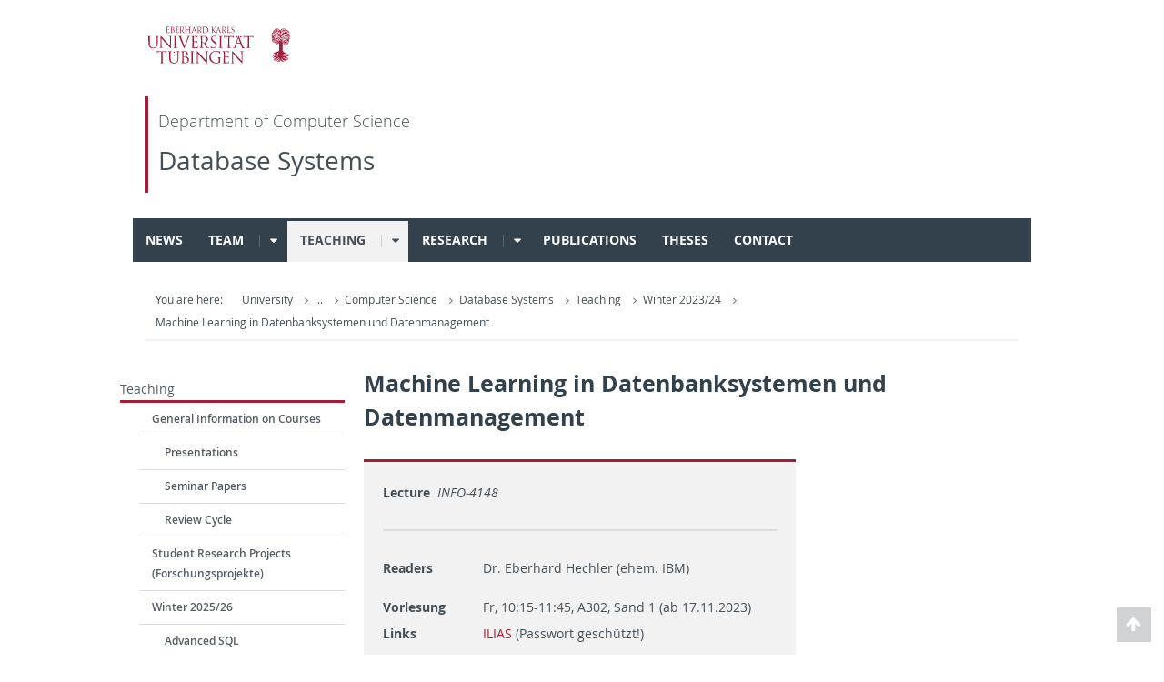

--- FILE ---
content_type: text/html
request_url: https://db.cs.uni-tuebingen.de/teaching/ws2324/machine-learning-in-databases/
body_size: 46105
content:
<!doctype html><html lang=en class="js-state__ut-nav-is-closed js-state__ut-switchbar-is-closed"><head><title>Database Systems | Machine Learning in Datenbanksystemen und Datenmanagement</title>
<meta name=viewport content="width=device-width,initial-scale=1,user-scalable=yes"><meta charset=utf-8><meta name=description content><meta name=og:title content="Database Systems | Machine Learning in Datenbanksystemen und Datenmanagement"><meta name=og:description content><meta name=og:type content="website"><link rel=icon href=/images/favicon.svg><link rel=mask-icon href=/images/mask-icon.svg color=#A11E3B><link rel=stylesheet type=text/css href=/css/main.min.a08b92083dea05dad0bb63aad8ff21dbab4a6fe891e7ff53172045414aaaa18c.css><link rel=alternate type=application/rss+xml href=/index.xml title="Database Systems"></head><body><div class=ut-page><header class="ut-page__header ut-page-header"><div class="container ut-page-header__container"><div class=ut-page-header__menu><nav class="ut-page-header__switch ut-switchbar"><ul class=ut-switchbar__list role=tablist><li class=ut-switchbar__item id=switchbar-menu><button class=ut-switchbar__toggle id=ut-identifier--menu-toggle data-toggle=switchbar data-target=#switchblock-menu title=Menü aria-haspopup=true aria-expanded=false>
<span class="ut-switchbar__icon ut-icon ut-icon-menu"></span>
<span class="ut-switchbar__icon ut-icon ut-icon-cancel"></span>
<span class="ut-switchbar__label sr-only-focusable"></span></button></li></ul></nav></div><div class=ut-page-header__banner><div class=ut-page-header__logos><a href=https://uni-tuebingen.de/en class="ut-logo-link ut-logo-link--main"><img class="ut-img ut-img--logo ut-img--logo-main" alt="Logo der Universität Tübingen" src=/images/Logo_Universitaet_Tuebingen.svg width=269 height=70></a></div></div><nav class="ut-nav-area ut-page-header__area_nav" aria-label=Bereichsnavigation><h4 class="ut-heading ut-nav-area__prev-level"><a href=https://uni-tuebingen.de/en/faculties/faculty-of-science/departments/computer-science/department/ title="Department of Computer Science" class="ut-link ut-nav-area__link ut-nav-area__link--prev">Department of Computer Science</a></h4><h2 class="ut-heading ut-nav-area__current-level"><a class="ut-link ut-nav-area__link" title="Database Systems" href=/>Database Systems</a></h2></nav><div class="ut-page__switchblock ut-switchblock"><div class=ut-switchblock__item id=switchblock-menu><div class=ut-switchblock__header><span class=ut-switchblock__title>Database Systems</span></div><div class=ut-switchblock__content data-breadcrumbuids=151812><nav class="ut-nav ut-nav--main lory-slider js_variablewidth variablewidth" id=ut-identifier--main-nav data-current-pid=153936 data-current-languageuid=0 data-navigationshortener-label=Mehr...><div class="lory-frame js_frame"><ul class="ut-nav__list ut-nav__list--level-1 lory-slides js_slides"><li class="ut-nav__item ut-nav__item--level-1 lory-slide__item"><div class=ut-nav__link-group><a href=/news/ title=News class="ut-link ut-nav__link ut-nav__link--level-1 ut-nav__link--no-sub">News</a></div></li><li class="ut-nav__item ut-nav__item--level-1 lory-slide__item"><div class=ut-nav__link-group><a href=/team/ title=Team class="ut-link ut-nav__link ut-nav__link--level-1">Team
</a><a class=ut-nav__toggle-link data-menuajax-refresh=true role=button tabindex=-1><span class=ut-nav__toggle-line></span>
<span class=ut-nav__toggle-icon></span></a></div><ul class="ut-nav__list ut-nav__list--level-2"><li class="ut-nav__item ut-nav__item--close-level"><a href=# class="ut-nav__link ut-nav__link--close-level" data-target-toggle-button-id=menu-/team/><span class="ut-icon ut-icon-angle-left ut-nav__link-icon ut-nav__link-icon--left"></span>
Back</a></li><li class="ut-nav__item ut-nav__item--level-2 lory-slide__item"><div class=ut-nav__link-group><a href=/team/members/torsten-grust/ title=Members class="ut-link ut-nav__link ut-nav__link--level-2">Members
</a><a class=ut-nav__toggle-link data-menuajax-refresh=true role=button tabindex=-1><span class=ut-nav__toggle-line></span>
<span class=ut-nav__toggle-icon></span></a></div><ul class="ut-nav__list ut-nav__list--level-3"><li class="ut-nav__item ut-nav__item--close-level"><a href=# class="ut-nav__link ut-nav__link--close-level" data-target-toggle-button-id=menu-/team/members/><span class="ut-icon ut-icon-angle-left ut-nav__link-icon ut-nav__link-icon--left"></span>
Back</a></li><li class="ut-nav__item ut-nav__item--level-3 lory-slide__item"><div class=ut-nav__link-group><a href=/team/members/torsten-grust/ title="Torsten Grust" class="ut-link ut-nav__link ut-nav__link--level-3 ut-nav__link--no-sub">Torsten Grust</a></div></li><li class="ut-nav__item ut-nav__item--level-3 lory-slide__item"><div class=ut-nav__link-group><a href=/team/members/marina-ketterer/ title="Marina Ketterer" class="ut-link ut-nav__link ut-nav__link--level-3 ut-nav__link--no-sub">Marina Ketterer</a></div></li><li class="ut-nav__item ut-nav__item--level-3 lory-slide__item"><div class=ut-nav__link-group><a href=/team/members/bj%C3%B6rn-bamberg/ title="Björn Bamberg" class="ut-link ut-nav__link ut-nav__link--level-3 ut-nav__link--no-sub">Björn Bamberg</a></div></li><li class="ut-nav__item ut-nav__item--level-3 lory-slide__item"><div class=ut-nav__link-group><a href=/team/members/denis-hirn/ title="Denis Hirn" class="ut-link ut-nav__link ut-nav__link--level-3 ut-nav__link--no-sub">Denis Hirn</a></div></li><li class="ut-nav__item ut-nav__item--level-3 lory-slide__item"><div class=ut-nav__link-group><a href=/team/members/louisa-lambrecht/ title="Louisa Flüchter née Lambrecht" class="ut-link ut-nav__link ut-nav__link--level-3 ut-nav__link--no-sub">Louisa Flüchter née Lambrecht</a></div></li><li class="ut-nav__item ut-nav__item--level-3 lory-slide__item"><div class=ut-nav__link-group><a href=/team/members/nico-faden/ title="Nico Faden" class="ut-link ut-nav__link ut-nav__link--level-3 ut-nav__link--no-sub">Nico Faden</a></div></li><li class="ut-nav__item ut-nav__item--level-3 lory-slide__item"><div class=ut-nav__link-group><a href=/team/members/tim-fischer/ title="Tim Fischer" class="ut-link ut-nav__link ut-nav__link--level-3 ut-nav__link--no-sub">Tim Fischer</a></div></li><li class="ut-nav__item ut-nav__item--level-3 ut-nav__item--more"><a class="ut-link ut-nav__link ut-nav__link--level-3" href=/team/members/>More...</a></li></ul></li><li class="ut-nav__item ut-nav__item--level-2 lory-slide__item"><div class=ut-nav__link-group><a href=/team/alumni/alexander-ulrich/ title=Alumni class="ut-link ut-nav__link ut-nav__link--level-2">Alumni
</a><a class=ut-nav__toggle-link data-menuajax-refresh=true role=button tabindex=-1><span class=ut-nav__toggle-line></span>
<span class=ut-nav__toggle-icon></span></a></div><ul class="ut-nav__list ut-nav__list--level-3"><li class="ut-nav__item ut-nav__item--close-level"><a href=# class="ut-nav__link ut-nav__link--close-level" data-target-toggle-button-id=menu-/team/alumni/><span class="ut-icon ut-icon-angle-left ut-nav__link-icon ut-nav__link-icon--left"></span>
Back</a></li><li class="ut-nav__item ut-nav__item--level-3 lory-slide__item"><div class=ut-nav__link-group><a href=/team/alumni/alexander-ulrich/ title="Alexander Ulrich" class="ut-link ut-nav__link ut-nav__link--level-3 ut-nav__link--no-sub">Alexander Ulrich</a></div></li><li class="ut-nav__item ut-nav__item--level-3 lory-slide__item"><div class=ut-nav__link-group><a href=/team/alumni/benjamin-dietrich/ title="Benjamin Dietrich" class="ut-link ut-nav__link ut-nav__link--level-3 ut-nav__link--no-sub">Benjamin Dietrich</a></div></li><li class="ut-nav__item ut-nav__item--level-3 lory-slide__item"><div class=ut-nav__link-group><a href=/team/alumni/christian-duta/ title="Christian Duta" class="ut-link ut-nav__link ut-nav__link--level-3 ut-nav__link--no-sub">Christian Duta</a></div></li><li class="ut-nav__item ut-nav__item--level-3 lory-slide__item"><div class=ut-nav__link-group><a href=/team/alumni/daniel-ogrady/ title="Daniel O'Grady" class="ut-link ut-nav__link ut-nav__link--level-3 ut-nav__link--no-sub">Daniel O'Grady</a></div></li><li class="ut-nav__item ut-nav__item--level-3 lory-slide__item"><div class=ut-nav__link-group><a href=/team/alumni/dennis-butterstein/ title="Dennis Butterstein" class="ut-link ut-nav__link ut-nav__link--level-3 ut-nav__link--no-sub">Dennis Butterstein</a></div></li><li class="ut-nav__item ut-nav__item--level-3 lory-slide__item"><div class=ut-nav__link-group><a href=/team/alumni/fabian-kliebhan/ title="Fabian Kliebhan" class="ut-link ut-nav__link ut-nav__link--level-3 ut-nav__link--no-sub">Fabian Kliebhan</a></div></li><li class="ut-nav__item ut-nav__item--level-3 lory-slide__item"><div class=ut-nav__link-group><a href=/team/alumni/george-giorgidze/ title="George Giorgidze" class="ut-link ut-nav__link ut-nav__link--level-3 ut-nav__link--no-sub">George Giorgidze</a></div></li><li class="ut-nav__item ut-nav__item--level-3 lory-slide__item"><div class=ut-nav__link-group><a href=/team/alumni/jan-rittinger/ title="Jan Rittinger" class="ut-link ut-nav__link ut-nav__link--level-3 ut-nav__link--no-sub">Jan Rittinger</a></div></li><li class="ut-nav__item ut-nav__item--level-3 lory-slide__item"><div class=ut-nav__link-group><a href=/team/alumni/jeroen-weijers/ title="Jeroen Weijers" class="ut-link ut-nav__link ut-nav__link--level-3 ut-nav__link--no-sub">Jeroen Weijers</a></div></li><li class="ut-nav__item ut-nav__item--level-3 lory-slide__item"><div class=ut-nav__link-group><a href=/team/alumni/manuel-mayr/ title="Manuel Mayr" class="ut-link ut-nav__link ut-nav__link--level-3 ut-nav__link--no-sub">Manuel Mayr</a></div></li><li class="ut-nav__item ut-nav__item--level-3 lory-slide__item"><div class=ut-nav__link-group><a href=/team/alumni/menanie-herschel/ title="Melanie Herschel" class="ut-link ut-nav__link ut-nav__link--level-3 ut-nav__link--no-sub">Melanie Herschel</a></div></li><li class="ut-nav__item ut-nav__item--level-3 lory-slide__item"><div class=ut-nav__link-group><a href=/team/alumni/monika-weber/ title="Monika Weber" class="ut-link ut-nav__link ut-nav__link--level-3 ut-nav__link--no-sub">Monika Weber</a></div></li><li class="ut-nav__item ut-nav__item--level-3 lory-slide__item"><div class=ut-nav__link-group><a href=/team/alumni/noah-doersing/ title="Noah Doersing" class="ut-link ut-nav__link ut-nav__link--level-3 ut-nav__link--no-sub">Noah Doersing</a></div></li><li class="ut-nav__item ut-nav__item--level-3 lory-slide__item"><div class=ut-nav__link-group><a href=/team/alumni/tobias-mueller/ title="Tobias Müller" class="ut-link ut-nav__link ut-nav__link--level-3 ut-nav__link--no-sub">Tobias Müller</a></div></li><li class="ut-nav__item ut-nav__item--level-3 lory-slide__item"><div class=ut-nav__link-group><a href=/team/alumni/tom-schreiber/ title="Tom Schreiber" class="ut-link ut-nav__link ut-nav__link--level-3 ut-nav__link--no-sub">Tom Schreiber</a></div></li><li class="ut-nav__item ut-nav__item--level-3 ut-nav__item--more"><a class="ut-link ut-nav__link ut-nav__link--level-3" href=/team/alumni/>More...</a></li></ul></li><li class="ut-nav__item ut-nav__item--level-3 ut-nav__item--more"><a class="ut-link ut-nav__link ut-nav__link--level-3" href=/team/>More...</a></li></ul></li><li class="ut-nav__item ut-nav__item--level-1 lory-slide__item ut-nav__item--is-current active"><div class="ut-nav__link-group ut-nav__link-group--is-current"><a href=/teaching/ title=Teaching class="ut-link ut-nav__link ut-nav__link--level-1">Teaching
</a><a class=ut-nav__toggle-link data-menuajax-refresh=true role=button tabindex=-1><span class=ut-nav__toggle-line></span>
<span class=ut-nav__toggle-icon></span></a></div><ul class="ut-nav__list ut-nav__list--level-2"><li class="ut-nav__item ut-nav__item--close-level"><a href=# class="ut-nav__link ut-nav__link--close-level" data-target-toggle-button-id=menu-/teaching/><span class="ut-icon ut-icon-angle-left ut-nav__link-icon ut-nav__link-icon--left"></span>
Back</a></li><li class="ut-nav__item ut-nav__item--level-2 lory-slide__item"><div class=ut-nav__link-group><a href=/teaching/notes/ title="General Information on Courses" class="ut-link ut-nav__link ut-nav__link--level-2">General Information on Courses
</a><a class=ut-nav__toggle-link data-menuajax-refresh=true role=button tabindex=-1><span class=ut-nav__toggle-line></span>
<span class=ut-nav__toggle-icon></span></a></div><ul class="ut-nav__list ut-nav__list--level-3"><li class="ut-nav__item ut-nav__item--close-level"><a href=# class="ut-nav__link ut-nav__link--close-level" data-target-toggle-button-id=menu-/teaching/notes/><span class="ut-icon ut-icon-angle-left ut-nav__link-icon ut-nav__link-icon--left"></span>
Back</a></li><li class="ut-nav__item ut-nav__item--level-3 lory-slide__item"><div class=ut-nav__link-group><a href=/teaching/notes/presentations/ title=Presentations class="ut-link ut-nav__link ut-nav__link--level-3 ut-nav__link--no-sub">Presentations</a></div></li><li class="ut-nav__item ut-nav__item--level-3 lory-slide__item"><div class=ut-nav__link-group><a href=/teaching/notes/seminar-papers/ title="Seminar Papers" class="ut-link ut-nav__link ut-nav__link--level-3 ut-nav__link--no-sub">Seminar Papers</a></div></li><li class="ut-nav__item ut-nav__item--level-3 lory-slide__item"><div class=ut-nav__link-group><a href=/teaching/notes/reviews/ title="Review Cycle" class="ut-link ut-nav__link ut-nav__link--level-3 ut-nav__link--no-sub">Review Cycle</a></div></li><li class="ut-nav__item ut-nav__item--level-3 ut-nav__item--more"><a class="ut-link ut-nav__link ut-nav__link--level-3" href=/teaching/notes/>More...</a></li></ul></li><li class="ut-nav__item ut-nav__item--level-2 lory-slide__item"><div class=ut-nav__link-group><a href=/teaching/research-projects/ title="Student Research Projects (Forschungsprojekte)" class="ut-link ut-nav__link ut-nav__link--level-2 ut-nav__link--no-sub">Student Research Projects (Forschungsprojekte)</a></div></li><li class="ut-nav__item ut-nav__item--level-2 lory-slide__item"><div class=ut-nav__link-group><a href=/teaching/ws2526/ title="Winter 2025/26" class="ut-link ut-nav__link ut-nav__link--level-2">Winter 2025/26
</a><a class=ut-nav__toggle-link data-menuajax-refresh=true role=button tabindex=-1><span class=ut-nav__toggle-line></span>
<span class=ut-nav__toggle-icon></span></a></div><ul class="ut-nav__list ut-nav__list--level-3"><li class="ut-nav__item ut-nav__item--close-level"><a href=# class="ut-nav__link ut-nav__link--close-level" data-target-toggle-button-id=menu-/teaching/ws2526/><span class="ut-icon ut-icon-angle-left ut-nav__link-icon ut-nav__link-icon--left"></span>
Back</a></li><li class="ut-nav__item ut-nav__item--level-3 lory-slide__item"><div class=ut-nav__link-group><a href=/teaching/ws2526/advanced-sql/ title="Advanced SQL" class="ut-link ut-nav__link ut-nav__link--level-3 ut-nav__link--no-sub">Advanced SQL</a></div></li><li class="ut-nav__item ut-nav__item--level-3 lory-slide__item"><div class=ut-nav__link-group><a href=/teaching/ws2526/databases-inside-and-out/ title="Databases: Inside and Out" class="ut-link ut-nav__link ut-nav__link--level-3 ut-nav__link--no-sub">Databases: Inside and Out</a></div></li><li class="ut-nav__item ut-nav__item--level-3 lory-slide__item"><div class=ut-nav__link-group><a href=/teaching/ws2526/didi/ title="Design and Implementation of Database Systems Internals" class="ut-link ut-nav__link ut-nav__link--level-3 ut-nav__link--no-sub">Design and Implementation of Database Systems Internals</a></div></li><li class="ut-nav__item ut-nav__item--level-3 lory-slide__item"><div class=ut-nav__link-group><a href=/teaching/ws2526/ml-data/ title="Machine Learning for Data Management" class="ut-link ut-nav__link ut-nav__link--level-3 ut-nav__link--no-sub">Machine Learning for Data Management</a></div></li><li class="ut-nav__item ut-nav__item--level-3 ut-nav__item--more"><a class="ut-link ut-nav__link ut-nav__link--level-3" href=/teaching/ws2526/>More...</a></li></ul></li><li class="ut-nav__item ut-nav__item--level-2 lory-slide__item"><div class=ut-nav__link-group><a href=/teaching/ss25/ title="Summer 2025" class="ut-link ut-nav__link ut-nav__link--level-2">Summer 2025
</a><a class=ut-nav__toggle-link data-menuajax-refresh=true role=button tabindex=-1><span class=ut-nav__toggle-line></span>
<span class=ut-nav__toggle-icon></span></a></div><ul class="ut-nav__list ut-nav__list--level-3"><li class="ut-nav__item ut-nav__item--close-level"><a href=# class="ut-nav__link ut-nav__link--close-level" data-target-toggle-button-id=menu-/teaching/ss25/><span class="ut-icon ut-icon-angle-left ut-nav__link-icon ut-nav__link-icon--left"></span>
Back</a></li><li class="ut-nav__item ut-nav__item--level-3 lory-slide__item"><div class=ut-nav__link-group><a href=/teaching/ss25/functional-programming/ title="Functional Programming" class="ut-link ut-nav__link ut-nav__link--level-3 ut-nav__link--no-sub">Functional Programming</a></div></li><li class="ut-nav__item ut-nav__item--level-3 lory-slide__item"><div class=ut-nav__link-group><a href=/teaching/ss25/acm-programming-contest-proseminar/ title="Selected Fun Problems of the ACM Programming Contest (Proseminar)" class="ut-link ut-nav__link ut-nav__link--level-3 ut-nav__link--no-sub">Selected Fun Problems of the ACM Programming Contest (Proseminar)</a></div></li><li class="ut-nav__item ut-nav__item--level-3 lory-slide__item"><div class=ut-nav__link-group><a href=/teaching/ss25/tada/ title="Tabular Database Systems" class="ut-link ut-nav__link ut-nav__link--level-3 ut-nav__link--no-sub">Tabular Database Systems</a></div></li><li class="ut-nav__item ut-nav__item--level-3 lory-slide__item"><div class=ut-nav__link-group><a href=/teaching/ss25/teamprojekt-sasl/ title="Team Project: The Construction of an SASL-Compiler" class="ut-link ut-nav__link ut-nav__link--level-3 ut-nav__link--no-sub">Team Project: The Construction of an SASL-Compiler</a></div></li><li class="ut-nav__item ut-nav__item--level-3 ut-nav__item--more"><a class="ut-link ut-nav__link ut-nav__link--level-3" href=/teaching/ss25/>More...</a></li></ul></li><li class="ut-nav__item ut-nav__item--level-2 lory-slide__item"><div class=ut-nav__link-group><a href=/teaching/ws2425/ title="Winter 2024/25" class="ut-link ut-nav__link ut-nav__link--level-2">Winter 2024/25
</a><a class=ut-nav__toggle-link data-menuajax-refresh=true role=button tabindex=-1><span class=ut-nav__toggle-line></span>
<span class=ut-nav__toggle-icon></span></a></div><ul class="ut-nav__list ut-nav__list--level-3"><li class="ut-nav__item ut-nav__item--close-level"><a href=# class="ut-nav__link ut-nav__link--close-level" data-target-toggle-button-id=menu-/teaching/ws2425/><span class="ut-icon ut-icon-angle-left ut-nav__link-icon ut-nav__link-icon--left"></span>
Back</a></li><li class="ut-nav__item ut-nav__item--level-3 lory-slide__item"><div class=ut-nav__link-group><a href=/teaching/ws2425/informatik1/ title="Informatik 1" class="ut-link ut-nav__link ut-nav__link--level-3 ut-nav__link--no-sub">Informatik 1</a></div></li><li class="ut-nav__item ut-nav__item--level-3 lory-slide__item"><div class=ut-nav__link-group><a href=/teaching/ws2425/sql-is-a-programming-language/ title="SQL is a Programming Language" class="ut-link ut-nav__link ut-nav__link--level-3 ut-nav__link--no-sub">SQL is a Programming Language</a></div></li><li class="ut-nav__item ut-nav__item--level-3 lory-slide__item"><div class=ut-nav__link-group><a href=/teaching/ws2425/machine-learning-in-databases/ title="Utilizing Machine Learning in Data Management" class="ut-link ut-nav__link ut-nav__link--level-3 ut-nav__link--no-sub">Utilizing Machine Learning in Data Management</a></div></li><li class="ut-nav__item ut-nav__item--level-3 ut-nav__item--more"><a class="ut-link ut-nav__link ut-nav__link--level-3" href=/teaching/ws2425/>More...</a></li></ul></li><li class="ut-nav__item ut-nav__item--level-2 lory-slide__item"><div class=ut-nav__link-group><a href=/teaching/ss24/ title="Summer 2024" class="ut-link ut-nav__link ut-nav__link--level-2">Summer 2024
</a><a class=ut-nav__toggle-link data-menuajax-refresh=true role=button tabindex=-1><span class=ut-nav__toggle-line></span>
<span class=ut-nav__toggle-icon></span></a></div><ul class="ut-nav__list ut-nav__list--level-3"><li class="ut-nav__item ut-nav__item--close-level"><a href=# class="ut-nav__link ut-nav__link--close-level" data-target-toggle-button-id=menu-/teaching/ss24/><span class="ut-icon ut-icon-angle-left ut-nav__link-icon ut-nav__link-icon--left"></span>
Back</a></li><li class="ut-nav__item ut-nav__item--level-3 lory-slide__item"><div class=ut-nav__link-group><a href=/teaching/ss24/advanced-sql/ title="Advanced SQL" class="ut-link ut-nav__link ut-nav__link--level-3 ut-nav__link--no-sub">Advanced SQL</a></div></li><li class="ut-nav__item ut-nav__item--level-3 lory-slide__item"><div class=ut-nav__link-group><a href=/teaching/ss24/db2/ title=DB2 class="ut-link ut-nav__link ut-nav__link--level-3 ut-nav__link--no-sub">DB2</a></div></li><li class="ut-nav__item ut-nav__item--level-3 lory-slide__item"><div class=ut-nav__link-group><a href=/teaching/ss24/acm-programming-contest-proseminar/ title="Selected Fun Problems of the ACM Programming Contest (proseminar)" class="ut-link ut-nav__link ut-nav__link--level-3 ut-nav__link--no-sub">Selected Fun Problems of the ACM Programming Contest (proseminar)</a></div></li><li class="ut-nav__item ut-nav__item--level-3 lory-slide__item"><div class=ut-nav__link-group><a href=/teaching/ss24/teamprojekt-sasl/ title="Team Project: The Construction of an SASL-Compiler" class="ut-link ut-nav__link ut-nav__link--level-3 ut-nav__link--no-sub">Team Project: The Construction of an SASL-Compiler</a></div></li><li class="ut-nav__item ut-nav__item--level-3 ut-nav__item--more"><a class="ut-link ut-nav__link ut-nav__link--level-3" href=/teaching/ss24/>More...</a></li></ul></li><li class="ut-nav__item ut-nav__item--level-2 lory-slide__item"><div class=ut-nav__link-group><a href=/teaching/ws2324/ title="Winter 2023/24" class="ut-link ut-nav__link ut-nav__link--level-2">Winter 2023/24
</a><a class=ut-nav__toggle-link data-menuajax-refresh=true role=button tabindex=-1><span class=ut-nav__toggle-line></span>
<span class=ut-nav__toggle-icon></span></a></div><ul class="ut-nav__list ut-nav__list--level-3"><li class="ut-nav__item ut-nav__item--close-level"><a href=# class="ut-nav__link ut-nav__link--close-level" data-target-toggle-button-id=menu-/teaching/ws2324/><span class="ut-icon ut-icon-angle-left ut-nav__link-icon ut-nav__link-icon--left"></span>
Back</a></li><li class="ut-nav__item ut-nav__item--level-3 lory-slide__item"><div class=ut-nav__link-group><a href=/teaching/ws2324/machine-learning-in-databases/ title="Machine Learning in Datenbanksystemen und Datenmanagement" class="ut-link ut-nav__link ut-nav__link--level-3 ut-nav__link--no-sub">Machine Learning in Datenbanksystemen und Datenmanagement</a></div></li><li class="ut-nav__item ut-nav__item--level-3 lory-slide__item"><div class=ut-nav__link-group><a href=/teaching/ws2324/what-makes-the-duck-quack/ title="What Makes the Duck Quack?" class="ut-link ut-nav__link ut-nav__link--level-3 ut-nav__link--no-sub">What Makes the Duck Quack?</a></div></li><li class="ut-nav__item ut-nav__item--level-3 ut-nav__item--more"><a class="ut-link ut-nav__link ut-nav__link--level-3" href=/teaching/ws2324/>More...</a></li></ul></li><li class="ut-nav__item ut-nav__item--level-2 lory-slide__item"><div class=ut-nav__link-group><a href=/teaching/ss23/ title="Summer 2023" class="ut-link ut-nav__link ut-nav__link--level-2">Summer 2023
</a><a class=ut-nav__toggle-link data-menuajax-refresh=true role=button tabindex=-1><span class=ut-nav__toggle-line></span>
<span class=ut-nav__toggle-icon></span></a></div><ul class="ut-nav__list ut-nav__list--level-3"><li class="ut-nav__item ut-nav__item--close-level"><a href=# class="ut-nav__link ut-nav__link--close-level" data-target-toggle-button-id=menu-/teaching/ss23/><span class="ut-icon ut-icon-angle-left ut-nav__link-icon ut-nav__link-icon--left"></span>
Back</a></li><li class="ut-nav__item ut-nav__item--level-3 lory-slide__item"><div class=ut-nav__link-group><a href=/teaching/ss23/db1/ title=DB1 class="ut-link ut-nav__link ut-nav__link--level-3 ut-nav__link--no-sub">DB1</a></div></li><li class="ut-nav__item ut-nav__item--level-3 lory-slide__item"><div class=ut-nav__link-group><a href=/teaching/ss23/functional-programming/ title="Functional Programming" class="ut-link ut-nav__link ut-nav__link--level-3 ut-nav__link--no-sub">Functional Programming</a></div></li><li class="ut-nav__item ut-nav__item--level-3 lory-slide__item"><div class=ut-nav__link-group><a href=/teaching/ss23/acm-programming-contest-proseminar/ title="Selected Fun Problems of the ACM Programming Contest (Proseminar)" class="ut-link ut-nav__link ut-nav__link--level-3 ut-nav__link--no-sub">Selected Fun Problems of the ACM Programming Contest (Proseminar)</a></div></li><li class="ut-nav__item ut-nav__item--level-3 ut-nav__item--more"><a class="ut-link ut-nav__link ut-nav__link--level-3" href=/teaching/ss23/>More...</a></li></ul></li><li class="ut-nav__item ut-nav__item--level-2 lory-slide__item"><div class=ut-nav__link-group><a href=/teaching/ws2223/ title="Winter 2022/23" class="ut-link ut-nav__link ut-nav__link--level-2">Winter 2022/23
</a><a class=ut-nav__toggle-link data-menuajax-refresh=true role=button tabindex=-1><span class=ut-nav__toggle-line></span>
<span class=ut-nav__toggle-icon></span></a></div><ul class="ut-nav__list ut-nav__list--level-3"><li class="ut-nav__item ut-nav__item--close-level"><a href=# class="ut-nav__link ut-nav__link--close-level" data-target-toggle-button-id=menu-/teaching/ws2223/><span class="ut-icon ut-icon-angle-left ut-nav__link-icon ut-nav__link-icon--left"></span>
Back</a></li><li class="ut-nav__item ut-nav__item--level-3 lory-slide__item"><div class=ut-nav__link-group><a href=/teaching/ws2223/informatik1/ title="Info 1 (Praktische Informatik 1: Deklarative Programmierung)" class="ut-link ut-nav__link ut-nav__link--level-3 ut-nav__link--no-sub">Info 1 (Praktische Informatik 1: Deklarative Programmierung)</a></div></li><li class="ut-nav__item ut-nav__item--level-3 lory-slide__item"><div class=ut-nav__link-group><a href=/teaching/ws2223/sql-is-a-programming-language/ title="SQL is a Programming Language" class="ut-link ut-nav__link ut-nav__link--level-3 ut-nav__link--no-sub">SQL is a Programming Language</a></div></li><li class="ut-nav__item ut-nav__item--level-3 ut-nav__item--more"><a class="ut-link ut-nav__link ut-nav__link--level-3" href=/teaching/ws2223/>More...</a></li></ul></li><li class="ut-nav__item ut-nav__item--level-2 lory-slide__item"><div class=ut-nav__link-group><a href=/teaching/ss22/ title="Summer 2022" class="ut-link ut-nav__link ut-nav__link--level-2">Summer 2022
</a><a class=ut-nav__toggle-link data-menuajax-refresh=true role=button tabindex=-1><span class=ut-nav__toggle-line></span>
<span class=ut-nav__toggle-icon></span></a></div><ul class="ut-nav__list ut-nav__list--level-3"><li class="ut-nav__item ut-nav__item--close-level"><a href=# class="ut-nav__link ut-nav__link--close-level" data-target-toggle-button-id=menu-/teaching/ss22/><span class="ut-icon ut-icon-angle-left ut-nav__link-icon ut-nav__link-icon--left"></span>
Back</a></li><li class="ut-nav__item ut-nav__item--level-3 lory-slide__item"><div class=ut-nav__link-group><a href=/teaching/ss22/advanced-sql/ title="Advanced SQL" class="ut-link ut-nav__link ut-nav__link--level-3 ut-nav__link--no-sub">Advanced SQL</a></div></li><li class="ut-nav__item ut-nav__item--level-3 lory-slide__item"><div class=ut-nav__link-group><a href=/teaching/ss22/db2/ title=DB2 class="ut-link ut-nav__link ut-nav__link--level-3 ut-nav__link--no-sub">DB2</a></div></li><li class="ut-nav__item ut-nav__item--level-3 lory-slide__item"><div class=ut-nav__link-group><a href=/teaching/ss22/teamprojekt-sasl/ title="Teamprojekt: The Construction of an SASL-Compiler" class="ut-link ut-nav__link ut-nav__link--level-3 ut-nav__link--no-sub">Teamprojekt: The Construction of an SASL-Compiler</a></div></li><li class="ut-nav__item ut-nav__item--level-3 ut-nav__item--more"><a class="ut-link ut-nav__link ut-nav__link--level-3" href=/teaching/ss22/>More...</a></li></ul></li><li class="ut-nav__item ut-nav__item--level-2 lory-slide__item"><div class=ut-nav__link-group><a href=/teaching/archive/ title=Archive class="ut-link ut-nav__link ut-nav__link--level-2 ut-nav__link--no-sub">Archive</a></div></li><li class="ut-nav__item ut-nav__item--level-3 ut-nav__item--more"><a class="ut-link ut-nav__link ut-nav__link--level-3" href=/teaching/>More...</a></li></ul></li><li class="ut-nav__item ut-nav__item--level-1 lory-slide__item"><div class=ut-nav__link-group><a href=/research/ title=Research class="ut-link ut-nav__link ut-nav__link--level-1">Research
</a><a class=ut-nav__toggle-link data-menuajax-refresh=true role=button tabindex=-1><span class=ut-nav__toggle-line></span>
<span class=ut-nav__toggle-icon></span></a></div><ul class="ut-nav__list ut-nav__list--level-2"><li class="ut-nav__item ut-nav__item--close-level"><a href=# class="ut-nav__link ut-nav__link--close-level" data-target-toggle-button-id=menu-/research/><span class="ut-icon ut-icon-angle-left ut-nav__link-icon ut-nav__link-icon--left"></span>
Back</a></li><li class="ut-nav__item ut-nav__item--level-2 lory-slide__item"><div class=ut-nav__link-group><a href=/research/current-projects/record/ title="Current Projects" class="ut-link ut-nav__link ut-nav__link--level-2">Current Projects
</a><a class=ut-nav__toggle-link data-menuajax-refresh=true role=button tabindex=-1><span class=ut-nav__toggle-line></span>
<span class=ut-nav__toggle-icon></span></a></div><ul class="ut-nav__list ut-nav__list--level-3"><li class="ut-nav__item ut-nav__item--close-level"><a href=# class="ut-nav__link ut-nav__link--close-level" data-target-toggle-button-id=menu-/research/current-projects/><span class="ut-icon ut-icon-angle-left ut-nav__link-icon ut-nav__link-icon--left"></span>
Back</a></li><li class="ut-nav__item ut-nav__item--level-3 lory-slide__item"><div class=ut-nav__link-group><a href=/research/current-projects/record/ title="Recursive Computation Over Relational Data" class="ut-link ut-nav__link ut-nav__link--level-3 ut-nav__link--no-sub">Recursive Computation Over Relational Data</a></div></li><li class="ut-nav__item ut-nav__item--level-3 lory-slide__item"><div class=ut-nav__link-group><a href=/research/current-projects/fixpoint/ title="Rethinking Fixpoint Computation" class="ut-link ut-nav__link ut-nav__link--level-3 ut-nav__link--no-sub">Rethinking Fixpoint Computation</a></div></li><li class="ut-nav__item ut-nav__item--level-3 lory-slide__item"><div class=ut-nav__link-group><a href=/research/current-projects/plsql/ title="UDF Compilation" class="ut-link ut-nav__link ut-nav__link--level-3 ut-nav__link--no-sub">UDF Compilation</a></div></li><li class="ut-nav__item ut-nav__item--level-3 ut-nav__item--more"><a class="ut-link ut-nav__link ut-nav__link--level-3" href=/research/current-projects/>More...</a></li></ul></li><li class="ut-nav__item ut-nav__item--level-2 lory-slide__item"><div class=ut-nav__link-group><a href=/research/past-projects/data-provenance-for-sql/ title="Past Projects" class="ut-link ut-nav__link ut-nav__link--level-2">Past Projects
</a><a class=ut-nav__toggle-link data-menuajax-refresh=true role=button tabindex=-1><span class=ut-nav__toggle-line></span>
<span class=ut-nav__toggle-icon></span></a></div><ul class="ut-nav__list ut-nav__list--level-3"><li class="ut-nav__item ut-nav__item--close-level"><a href=# class="ut-nav__link ut-nav__link--close-level" data-target-toggle-button-id=menu-/research/past-projects/><span class="ut-icon ut-icon-angle-left ut-nav__link-icon ut-nav__link-icon--left"></span>
Back</a></li><li class="ut-nav__item ut-nav__item--level-3 lory-slide__item"><div class=ut-nav__link-group><a href=/research/past-projects/data-provenance-for-sql/ title="Data Provenance for SQL" class="ut-link ut-nav__link ut-nav__link--level-3 ut-nav__link--no-sub">Data Provenance for SQL</a></div></li><li class="ut-nav__item ut-nav__item--level-3 lory-slide__item"><div class=ut-nav__link-group><a href=/research/past-projects/database-supported-haskell/ title="Database Supported Haskell" class="ut-link ut-nav__link ut-nav__link--level-3 ut-nav__link--no-sub">Database Supported Haskell</a></div></li><li class="ut-nav__item ut-nav__item--level-3 lory-slide__item"><div class=ut-nav__link-group><a href=/research/past-projects/ferry/ title=Ferry class="ut-link ut-nav__link ut-nav__link--level-3 ut-nav__link--no-sub">Ferry</a></div></li><li class="ut-nav__item ut-nav__item--level-3 lory-slide__item"><div class=ut-nav__link-group><a href=/research/past-projects/habitat/ title=Habitat class="ut-link ut-nav__link ut-nav__link--level-3 ut-nav__link--no-sub">Habitat</a></div></li><li class="ut-nav__item ut-nav__item--level-3 lory-slide__item"><div class=ut-nav__link-group><a href=/research/past-projects/pathfinder/ title=Pathfinder class="ut-link ut-nav__link ut-nav__link--level-3 ut-nav__link--no-sub">Pathfinder</a></div></li><li class="ut-nav__item ut-nav__item--level-3 lory-slide__item"><div class=ut-nav__link-group><a href=/research/past-projects/software-hardware-codesign/ title="Software/Hardware Codesign" class="ut-link ut-nav__link ut-nav__link--level-3 ut-nav__link--no-sub">Software/Hardware Codesign</a></div></li><li class="ut-nav__item ut-nav__item--level-3 ut-nav__item--more"><a class="ut-link ut-nav__link ut-nav__link--level-3" href=/research/past-projects/>More...</a></li></ul></li><li class="ut-nav__item ut-nav__item--level-3 ut-nav__item--more"><a class="ut-link ut-nav__link ut-nav__link--level-3" href=/research/>More...</a></li></ul></li><li class="ut-nav__item ut-nav__item--level-1 lory-slide__item"><div class=ut-nav__link-group><a href=/publications/ title=Publications class="ut-link ut-nav__link ut-nav__link--level-1 ut-nav__link--no-sub">Publications</a></div></li><li class="ut-nav__item ut-nav__item--level-1 lory-slide__item"><div class=ut-nav__link-group><a href=/theses/ title=Theses class="ut-link ut-nav__link ut-nav__link--level-1 ut-nav__link--no-sub">Theses</a></div></li><li class="ut-nav__item ut-nav__item--level-1 lory-slide__item"><div class=ut-nav__link-group><a href=/contact/ title=Contact class="ut-link ut-nav__link ut-nav__link--level-1 ut-nav__link--no-sub">Contact</a></div></li></ul></div></nav></div></div></div></div></header><div class="container ut-page__prepend"><nav class=ut-breadcrumb aria-labelledby=nav-indicator><span class=ut-breadcrumb__indicator id=nav-indicator>You are here:</span><ul class="ut-breadcrumb__list js-breadcrumb-list"><li class="ut-breadcrumb__item ut-breadcrumb__item--collapse"><a href=http://www.uni-tuebingen.de/en/ class=ut-breadcrumb__link>University</a>
<span class="ut-icon ut-icon-angle-right ut-breadcrumb__icon-after"></span></li><li class="ut-breadcrumb__item ut-breadcrumb__item--collapse">...
<span class="ut-icon ut-icon-angle-right ut-breadcrumb__icon-after"></span></li><li class="ut-breadcrumb__item ut-breadcrumb__item--collapse"><a href=https://uni-tuebingen.de/en/faculties/faculty-of-science/departments/computer-science/department/ class=ut-breadcrumb__link>Computer Science
</a><span class="ut-icon ut-icon-angle-right ut-breadcrumb__icon-after"></span></li><li class="ut-breadcrumb__item ut-breadcrumb__item--collapse"><span class="ut-icon ut-icon-right-dir ut-breadcrumb__icon-before" role=img></span>
<a href=/ class=ut-breadcrumb__link>Database Systems
</a><span class="ut-icon ut-icon-angle-right ut-breadcrumb__icon-after"></span></li><li class="ut-breadcrumb__item ut-breadcrumb__item--collapse"><span class="ut-icon ut-icon-right-dir ut-breadcrumb__icon-before" role=img></span>
<a href=/teaching/ class=ut-breadcrumb__link>Teaching
</a><span class="ut-icon ut-icon-angle-right ut-breadcrumb__icon-after"></span></li><li class="ut-breadcrumb__item ut-breadcrumb__item--collapse"><span class="ut-icon ut-icon-right-dir ut-breadcrumb__icon-before" role=img></span>
<a href=/teaching/ws2324/ class=ut-breadcrumb__link>Winter 2023/24
</a><span class="ut-icon ut-icon-angle-right ut-breadcrumb__icon-after"></span></li><li class="ut-breadcrumb__item ut-breadcrumb__item--collapse"><span class="ut-icon ut-icon-right-dir ut-breadcrumb__icon-before" role=img></span>
<a href=/teaching/ws2324/machine-learning-in-databases/ class=ut-breadcrumb__link>Machine Learning in Datenbanksystemen und Datenmanagement</a></li></ul></nav></div><div class=ut-page__main><div class=ut-wrapper><div class=container><div class="row ut-pagelayout"><aside class="col-xs-12 col-sm-3 ut-pagelayout__sidecol ut-pagelayout__sidecol--left"><nav class="ut-nav ut-nav--vertical"><div class=submenu-header><a href=/teaching/>Teaching</a></div><ul class="ut-nav__list--aside js-submenu-list"><li class=ut-nav__item><a href=/teaching/notes/ class="ut-link ut-nav__link">General Information on Courses</a><ul class="ut-nav__list ut-nav__list--level-2"><li class=ut-nav__item><a href=/teaching/notes/presentations/ class="ut-link ut-nav__link">Presentations</a></li><li class=ut-nav__item><a href=/teaching/notes/seminar-papers/ class="ut-link ut-nav__link">Seminar Papers</a></li><li class=ut-nav__item><a href=/teaching/notes/reviews/ class="ut-link ut-nav__link">Review Cycle</a></li></ul></li><li class=ut-nav__item><a href=/teaching/research-projects/ class="ut-link ut-nav__link">Student Research Projects (Forschungsprojekte)</a></li><li class=ut-nav__item><a href=/teaching/ws2526/ class="ut-link ut-nav__link">Winter 2025/26</a><ul class="ut-nav__list ut-nav__list--level-2"><li class=ut-nav__item><a href=/teaching/ws2526/advanced-sql/ class="ut-link ut-nav__link">Advanced SQL</a></li><li class=ut-nav__item><a href=/teaching/ws2526/databases-inside-and-out/ class="ut-link ut-nav__link">Databases: Inside and Out</a></li><li class=ut-nav__item><a href=/teaching/ws2526/didi/ class="ut-link ut-nav__link">Design and Implementation of Database Systems Internals</a></li><li class=ut-nav__item><a href=/teaching/ws2526/ml-data/ class="ut-link ut-nav__link">Machine Learning for Data Management</a></li></ul></li><li class=ut-nav__item><a href=/teaching/ss25/ class="ut-link ut-nav__link">Summer 2025</a><ul class="ut-nav__list ut-nav__list--level-2"><li class=ut-nav__item><a href=/teaching/ss25/functional-programming/ class="ut-link ut-nav__link">Functional Programming</a></li><li class=ut-nav__item><a href=/teaching/ss25/acm-programming-contest-proseminar/ class="ut-link ut-nav__link">Selected Fun Problems of the ACM Programming Contest (Proseminar)</a></li><li class=ut-nav__item><a href=/teaching/ss25/tada/ class="ut-link ut-nav__link">Tabular Database Systems</a></li><li class=ut-nav__item><a href=/teaching/ss25/teamprojekt-sasl/ class="ut-link ut-nav__link">Team Project: The Construction of an SASL-Compiler</a></li></ul></li><li class=ut-nav__item><a href=/teaching/ws2425/ class="ut-link ut-nav__link">Winter 2024/25</a><ul class="ut-nav__list ut-nav__list--level-2"><li class=ut-nav__item><a href=/teaching/ws2425/informatik1/ class="ut-link ut-nav__link">Informatik 1</a></li><li class=ut-nav__item><a href=/teaching/ws2425/sql-is-a-programming-language/ class="ut-link ut-nav__link">SQL is a Programming Language</a></li><li class=ut-nav__item><a href=/teaching/ws2425/machine-learning-in-databases/ class="ut-link ut-nav__link">Utilizing Machine Learning in Data Management</a></li></ul></li><li class=ut-nav__item><a href=/teaching/ss24/ class="ut-link ut-nav__link">Summer 2024</a><ul class="ut-nav__list ut-nav__list--level-2"><li class=ut-nav__item><a href=/teaching/ss24/advanced-sql/ class="ut-link ut-nav__link">Advanced SQL</a></li><li class=ut-nav__item><a href=/teaching/ss24/db2/ class="ut-link ut-nav__link">DB2</a></li><li class=ut-nav__item><a href=/teaching/ss24/acm-programming-contest-proseminar/ class="ut-link ut-nav__link">Selected Fun Problems of the ACM Programming Contest (proseminar)</a></li><li class=ut-nav__item><a href=/teaching/ss24/teamprojekt-sasl/ class="ut-link ut-nav__link">Team Project: The Construction of an SASL-Compiler</a></li></ul></li><li class=ut-nav__item><a href=/teaching/ws2324/ class="ut-link ut-nav__link">Winter 2023/24</a><ul class="ut-nav__list ut-nav__list--level-2"><li class=ut-nav__item><a href=/teaching/ws2324/machine-learning-in-databases/ class="ut-link ut-nav__link ut-nav__link--is-active">Machine Learning in Datenbanksystemen und Datenmanagement</a></li><li class=ut-nav__item><a href=/teaching/ws2324/what-makes-the-duck-quack/ class="ut-link ut-nav__link">What Makes the Duck Quack?</a></li></ul></li><li class=ut-nav__item><a href=/teaching/ss23/ class="ut-link ut-nav__link">Summer 2023</a><ul class="ut-nav__list ut-nav__list--level-2"><li class=ut-nav__item><a href=/teaching/ss23/db1/ class="ut-link ut-nav__link">DB1</a></li><li class=ut-nav__item><a href=/teaching/ss23/functional-programming/ class="ut-link ut-nav__link">Functional Programming</a></li><li class=ut-nav__item><a href=/teaching/ss23/acm-programming-contest-proseminar/ class="ut-link ut-nav__link">Selected Fun Problems of the ACM Programming Contest (Proseminar)</a></li></ul></li><li class=ut-nav__item><a href=/teaching/ws2223/ class="ut-link ut-nav__link">Winter 2022/23</a><ul class="ut-nav__list ut-nav__list--level-2"><li class=ut-nav__item><a href=/teaching/ws2223/informatik1/ class="ut-link ut-nav__link">Info 1 (Praktische Informatik 1: Deklarative Programmierung)</a></li><li class=ut-nav__item><a href=/teaching/ws2223/sql-is-a-programming-language/ class="ut-link ut-nav__link">SQL is a Programming Language</a></li></ul></li><li class=ut-nav__item><a href=/teaching/ss22/ class="ut-link ut-nav__link">Summer 2022</a><ul class="ut-nav__list ut-nav__list--level-2"><li class=ut-nav__item><a href=/teaching/ss22/advanced-sql/ class="ut-link ut-nav__link">Advanced SQL</a></li><li class=ut-nav__item><a href=/teaching/ss22/db2/ class="ut-link ut-nav__link">DB2</a></li><li class=ut-nav__item><a href=/teaching/ss22/teamprojekt-sasl/ class="ut-link ut-nav__link">Teamprojekt: The Construction of an SASL-Compiler</a></li></ul></li><li class=ut-nav__item><a href=/teaching/archive/ class="ut-link ut-nav__link">Archive</a></li></ul></nav></aside><main class="col-xs-12 col-sm-9 ut-pagelayout__maincol" id=ut-identifier--main-content><div class="ut-text-media ut-text-media--layout-top"><div class=ut-text-media__text><header class=ut-header><h1 class="ut-heading ut-heading--h1">Machine Learning in Datenbanksystemen und Datenmanagement</h1></header></div></div><div class="ut-text-media ut-text-media--layout-top"><div class=ut-text-media__text><div class="ut-grid ut-grid--deck ut-grid--non-equal-height ut-grid--48"><div class=ut-grid__col-2><div class="ut-box ut-box--decorate-top ut-box--decorate-color-primary-1"><div class=ut-box__block><div class=ut-box__text><b>Lecture</b>
&nbsp;<em>INFO-4148</em><hr><dl><dt><b>Readers</b></dt><dd>Dr. Eberhard Hechler (ehem. IBM)</dd></dl><dl><dt><strong>Vorlesung</strong></dt><dd>Fr, 10:15-11:45, A302, Sand 1 (ab 17.11.2023)</dd><dt><strong>Links</strong></dt><dd><a href="https://ovidius.uni-tuebingen.de/ilias3/login.php?target=crs_4426616&amp;client_id=pr02">ILIAS</a> (Passwort geschützt!)</dd></dl></div></div></div></div></div><p>Dies ist eine Gastvorlesung rund um künstliche Intelligenz in und um Datenbanksystemen; gehalten wird sie von Dr. Eberhard Hechler, einem ehemaligen IBMer aus dem Forschungs- und Entwicklungslabor in Böblingen.
Die Vorlesung ist in die folgenden Blöcke unterteilt:</p><ol><li>Schlüsselkonzepte der relationalen Datenbankmanagementsysteme (DBMS)</li><li>KI-Review – Machine Learning (ML)</li><li>KI-Review – Deep Learning (DL)</li><li>KI-basierende Datenzugriffsoptimierung</li><li>DBMS-Systembewertung mittels KI</li><li>Metadata Management</li><li>KI-basierendes Daten-Profiling</li><li>KI-basierende Bewertung der Datenqualität</li><li>Semantisches SQL</li><li>Stammdaten Management</li><li>Zusammenfassung</li></ol><p>Die Materialien zur Vorlesung werden passwort-geschützt auf ILIAS<sup id=fnref:1><a href=#fn:1 class=footnote-ref role=doc-noteref>1</a></sup> geteilt. Das Passwort wird in der Vorlesung bekannt gegeben.</p><div class=footnotes role=doc-endnotes><hr><ol><li id=fn:1><p><a href="https://ovidius.uni-tuebingen.de/ilias3/login.php?target=crs_4426616&amp;client_id=pr02">https://ovidius.uni-tuebingen.de/ilias3/login.php?target=crs_4426616&client_id=pr02</a>&#160;<a href=#fnref:1 class=footnote-backref role=doc-backlink>&#8617;&#xfe0e;</a></p></li></ol></div></div></div></main></div></div></div></div><footer class="ut-page__footer ut-page-footer" id=ut-identifier--footer style=padding-bottom:17px><div class=container><div class="row ut-page-footer__legal"><div class="col-xs-12 col-sm-4 col-md-4 ut-page-footer__copyright"><p class=ut-copyright>© 2025 Eberhard Karls Universität Tübingen, Tübingen</p></div><div class="col-xs-12 col-sm-8 col-md-8 ut-page-footer__nav-meta"><nav class="ut-nav ut-nav--meta-bottom"><ul class=ut-nav__list><li class=ut-nav__item><a href=https://uni-tuebingen.de/en/imprint/ class="ut-link ut-nav__link">Imprint</a></li><li class=ut-nav__item><a href=https://uni-tuebingen.de/en/data-privacy-statement/ class="ut-link ut-nav__link">Data Privacy Statement</a></li><li class=ut-nav__item><a href=https://uni-tuebingen.de/en/barrierefreiheit/ class="ut-link ut-nav__link">Barrierefreiheit</a></li><li class=ut-nav__item><a href=/index.xml title=RSS-Feed class="ut-link ut-nav__link">RSS-Feed</a></li><li class=ut-nav__item><a onclick=window.print() class="ut-link ut-nav__link ut-nav__link--print" tabindex=0>Print</a></li></ul></nav></div></div></div><a href=# title="To top" id=top-scroller class="top-link cd-is-visible cd-fade-out"><span class="ut-icon ut-icon-up-big ut-icon__to-top" role=img aria-label="Nach oben scrollen"></span></a></footer></div><script type=text/javascript src=/js/main.min.22fd7807c7ce53b8fbf473486777abee5840244aa4d5cde0b00a50cce64463b0.js></script></body></html>

--- FILE ---
content_type: application/javascript
request_url: https://db.cs.uni-tuebingen.de/js/main.min.22fd7807c7ce53b8fbf473486777abee5840244aa4d5cde0b00a50cce64463b0.js
body_size: 317594
content:
!function(e,t){var k,et,X,Ne,Te,ee,_,C,M,ye,T,r=typeof t,Gt=e.location,s=e.document,Ke=s.documentElement,Yt=e.jQuery,qt=e.$,R={},j=[],q="1.10.2",Ue=j.concat,I=j.push,h=j.slice,$e=j.indexOf,Kt=R.toString,y=R.hasOwnProperty,Y=q.trim,n=function(e,t){return new n.fn.init(e,t,et)},z=/[+-]?(?:\d*\.|)\d+(?:[eE][+-]?\d+|)/.source,c=/\S+/g,Ut=/^[\s\uFEFF\xA0]+|[\s\uFEFF\xA0]+$/g,Wt=/^(?:\s*(<[\w\W]+>)[^>]*|#([\w-]*))$/,He=/^<(\w+)\s*\/?>(?:<\/\1>|)$/,$t=/^[\],:{}\s]*$/,Vt=/(?:^|:|,)(?:\s*\[)+/g,It=/\\(?:["\\/bfnrt]|u[\da-fA-F]{4})/g,Pt=/"[^"\\\r\n]*"|true|false|null|-?(?:\d+\.|)\d+(?:[eE][+-]?\d+|)/g,Rt=/^-ms-/,Lt=/-([\da-z])/gi,Nt=function(e,t){return t.toUpperCase()},l=function(e){(s.addEventListener||"load"===e.type||"complete"===s.readyState)&&(Le(),n.ready())},Le=function(){s.addEventListener?(s.removeEventListener("DOMContentLoaded",l,!1),e.removeEventListener("load",l,!1)):(s.detachEvent("onreadystatechange",l),e.detachEvent("onload",l))};function P(e){var t=e.length,s=n.type(e);return!n.isWindow(e)&&(1===e.nodeType&&!!t||"array"===s||"function"!==s&&(0===t||"number"==typeof t&&0<t&&t-1 in e))}n.fn=n.prototype={jquery:q,constructor:n,init:function(e,o,i){var a,r;if(!e)return this;if("string"==typeof e){if(!(a="<"===e.charAt(0)&&">"===e.charAt(e.length-1)&&3<=e.length?[null,e,null]:Wt.exec(e))||!a[1]&&o)return!o||o.jquery?(o||i).find(e):this.constructor(o).find(e);if(a[1]){if(o=o instanceof n?o[0]:o,n.merge(this,n.parseHTML(a[1],o&&o.nodeType?o.ownerDocument||o:s,!0)),He.test(a[1])&&n.isPlainObject(o))for(a in o)n.isFunction(this[a])?this[a](o[a]):this.attr(a,o[a]);return this}if((r=s.getElementById(a[2]))&&r.parentNode){if(r.id!==a[2])return i.find(e);this.length=1,this[0]=r}return this.context=s,this.selector=e,this}return e.nodeType?(this.context=this[0]=e,this.length=1,this):n.isFunction(e)?i.ready(e):(e.selector!==t&&(this.selector=e.selector,this.context=e.context),n.makeArray(e,this))},selector:"",length:0,toArray:function(){return h.call(this)},get:function(e){return e==null?this.toArray():e<0?this[this.length+e]:this[e]},pushStack:function(e){var t=n.merge(this.constructor(),e);return t.prevObject=this,t.context=this.context,t},each:function(e,t){return n.each(this,e,t)},ready:function(e){return n.ready.promise().done(e),this},slice:function(){return this.pushStack(h.apply(this,arguments))},first:function(){return this.eq(0)},last:function(){return this.eq(-1)},eq:function(e){var n=this.length,t=+e+(e<0?n:0);return this.pushStack(0<=t&&t<n?[this[t]]:[])},map:function(e){return this.pushStack(n.map(this,function(t,n){return e.call(t,n,t)}))},end:function(){return this.prevObject||this.constructor(null)},push:I,sort:[].sort,splice:[].splice},n.fn.init.prototype=n.fn,n.extend=n.fn.extend=function(){var s,o,a,r,c,l,e=arguments[0]||{},i=1,u=arguments.length,d=!1;for("boolean"==typeof e&&(d=e,e=arguments[1]||{},i=2),"object"==typeof e||n.isFunction(e)||(e={}),u===i&&(e=this,--i);i<u;i++)if(null!=(c=arguments[i]))for(a in c)s=e[a],e!==(o=c[a])&&(d&&o&&(n.isPlainObject(o)||(r=n.isArray(o)))?(r?(r=!1,l=s&&n.isArray(s)?s:[]):l=s&&n.isPlainObject(s)?s:{},e[a]=n.extend(d,l,o)):o!==t&&(e[a]=o));return e},n.extend({expando:"jQuery"+(q+Math.random()).replace(/\D/g,""),noConflict:function(t){return e.$===n&&(e.$=qt),t&&e.jQuery===n&&(e.jQuery=Yt),n},isReady:!1,readyWait:1,holdReady:function(e){e?n.readyWait++:n.ready(!0)},ready:function(e){if(!0===e?!--n.readyWait:!n.isReady){if(!s.body)return setTimeout(n.ready);(n.isReady=!0)!==e&&0<--n.readyWait||(k.resolveWith(s,[n]),n.fn.trigger&&n(s).trigger("ready").off("ready"))}},isFunction:function(e){return"function"===n.type(e)},isArray:Array.isArray||function(e){return"array"===n.type(e)},isWindow:function(e){return e!=null&&e==e.window},isNumeric:function(e){return!isNaN(parseFloat(e))&&isFinite(e)},type:function(e){return e==null?String(e):"object"==typeof e||"function"==typeof e?R[Kt.call(e)]||"object":typeof e},isPlainObject:function(e){var s;if(!e||"object"!==n.type(e)||e.nodeType||n.isWindow(e))return!1;try{if(e.constructor&&!y.call(e,"constructor")&&!y.call(e.constructor.prototype,"isPrototypeOf"))return!1}catch{return!1}if(n.support.ownLast)for(s in e)return y.call(e,s);for(s in e);return s===t||y.call(e,s)},isEmptyObject:function(e){var t;for(t in e)return!1;return!0},error:function(e){throw new Error(e)},parseHTML:function(e,t,o){if(!e||"string"!=typeof e)return null;"boolean"==typeof t&&(o=t,t=!1),t=t||s;var i=He.exec(e),a=!o&&[];return i?[t.createElement(i[1])]:(i=n.buildFragment([e],t,a),a&&n(a).remove(),n.merge([],i.childNodes))},parseJSON:function(t){return e.JSON&&e.JSON.parse?e.JSON.parse(t):null===t?t:"string"==typeof t&&(t=n.trim(t))&&$t.test(t.replace(It,"@").replace(Pt,"]").replace(Vt,""))?new Function("return "+t)():void n.error("Invalid JSON: "+t)},parseXML:function(s){var o;if(!s||"string"!=typeof s)return null;try{e.DOMParser?o=(new DOMParser).parseFromString(s,"text/xml"):((o=new ActiveXObject("Microsoft.XMLDOM")).async="false",o.loadXML(s))}catch{o=t}return o&&o.documentElement&&!o.getElementsByTagName("parsererror").length||n.error("Invalid XML: "+s),o},noop:function(){},globalEval:function(t){t&&n.trim(t)&&(e.execScript||function(t){e.eval.call(e,t)})(t)},camelCase:function(e){return e.replace(Rt,"ms-").replace(Lt,Nt)},nodeName:function(e,t){return e.nodeName&&e.nodeName.toLowerCase()===t.toLowerCase()},each:function(e,t,n){var s=0,o=e.length,i=P(e);if(n){if(i)for(;s<o&&!1!==t.apply(e[s],n);s++);else for(s in e)if(!1===t.apply(e[s],n))break}else if(i)for(;s<o&&!1!==t.call(e[s],s,e[s]);s++);else for(s in e)if(!1===t.call(e[s],s,e[s]))break;return e},trim:Y&&!Y.call("﻿Â ")?function(e){return e==null?"":Y.call(e)}:function(e){return e==null?"":(e+"").replace(Ut,"")},makeArray:function(e,t){var s=t||[];return e!=null&&(P(Object(e))?n.merge(s,"string"==typeof e?[e]:e):I.call(s,e)),s},inArray:function(e,t,n){var s;if(t){if($e)return $e.call(t,e,n);for(s=t.length,n=n?n<0?Math.max(0,s+n):n:0;n<s;n++)if(n in t&&t[n]===e)return n}return-1},merge:function(e,n){var i=n.length,o=e.length,s=0;if("number"==typeof i)for(;s<i;s++)e[o++]=n[s];else for(;n[s]!==t;)e[o++]=n[s++];return e.length=o,e},grep:function(e,t,n){var o=[],s=0,i=e.length;for(n=!!n;s<i;s++)n!==!!t(e[s],s)&&o.push(e[s]);return o},map:function(e,t,n){var i,s=0,a=e.length,o=[];if(P(e))for(;s<a;s++)null!=(i=t(e[s],s,n))&&(o[o.length]=i);else for(s in e)null!=(i=t(e[s],s,n))&&(o[o.length]=i);return Ue.apply([],o)},guid:1,proxy:function(e,s){var o,i,a;return"string"==typeof s&&(a=e[s],s=e,e=a),n.isFunction(e)?(o=h.call(arguments,2),(i=function(){return e.apply(s||this,o.concat(h.call(arguments)))}).guid=e.guid=e.guid||n.guid++,i):t},access:function(e,s,o,i,a,r,c){var l=0,u=e.length,d=o==null;if("object"===n.type(o))for(l in a=!0,o)n.access(e,s,l,o[l],!0,r,c);else if(i!==t&&(a=!0,n.isFunction(i)||(c=!0),d&&(c?(s.call(e,i),s=null):(d=s,s=function(e,t,s){return d.call(n(e),s)})),s))for(;l<u;l++)s(e[l],o,c?i:i.call(e[l],l,s(e[l],o)));return a?e:d?s.call(e):u?s(e[0],o):r},now:function(){return(new Date).getTime()},swap:function(e,t,n,s){var o,i,a={};for(o in t)a[o]=e.style[o],e.style[o]=t[o];for(o in i=n.apply(e,s||[]),t)e.style[o]=a[o];return i}}),n.ready.promise=function(t){if(!k)if(k=n.Deferred(),"complete"===s.readyState)setTimeout(n.ready);else if(s.addEventListener)s.addEventListener("DOMContentLoaded",l,!1),e.addEventListener("load",l,!1);else{s.attachEvent("onreadystatechange",l),e.attachEvent("onload",l);var o=!1;try{o=null==e.frameElement&&s.documentElement}catch{}o&&o.doScroll&&function e(){if(!n.isReady){try{o.doScroll("left")}catch{return setTimeout(e,50)}Le(),n.ready()}}()}return k.promise(t)},n.each("Boolean Number String Function Array Date RegExp Object Error".split(" "),function(e,t){R["[object "+t+"]"]=t.toLowerCase()}),et=n(s),function(e,t){var s,a,C,N,P,oe,c,l,h,m,y,_,x,A,T,D,q,r="sizzle"+-new Date,p=e.document,f=0,ye=0,se=B(),Q=B(),ne=B(),k=!1,U=function(e,t){return e===t&&(k=!0),0},S=typeof t,ae={}.hasOwnProperty,j=[],je=j.pop,be=j.push,v=j.push,te=j.slice,O=j.indexOf||function(e){for(var t=0,n=this.length;t<n;t++)if(this[t]===e)return t;return-1},Y="checked|selected|async|autofocus|autoplay|controls|defer|disabled|hidden|ismap|loop|multiple|open|readonly|required|scoped",i=`[\\x20\\t\\r\\n\\f]`,E="(?:\\\\.|[\\w-]|[^\\x00-\\xa0])+",Z=E.replace("w","w#"),ie="\\["+i+"*("+E+")"+i+"*(?:([*^$|!~]?=)"+i+`*(?:(['"])((?:\\\\.|[^\\\\])*?)\\3|(`+Z+")|)|)"+i+"*\\]",V=":("+E+`)(?:\\(((['"])((?:\\\\.|[^\\\\])*?)\\3|((?:\\\\.|[^\\\\()[\\]]|`+ie.replace(3,8)+")*)|.*)\\)|)",F=new RegExp("^"+i+"+|((?:^|[^\\\\])(?:\\\\.)*)"+i+"+$","g"),ve=new RegExp("^"+i+"*,"+i+"*"),ge=new RegExp("^"+i+"*([>+~]|"+i+")"+i+"*"),K=new RegExp(i+"*[+~]"),pe=new RegExp("="+i+`*([^\\]'"]*)`+i+"*\\]","g"),fe=new RegExp(V),me=new RegExp("^"+Z+"$"),L={ID:new RegExp("^#("+E+")"),CLASS:new RegExp("^\\.("+E+")"),TAG:new RegExp("^("+E.replace("w","w*")+")"),ATTR:new RegExp("^"+ie),PSEUDO:new RegExp("^"+V),CHILD:new RegExp("^:(only|first|last|nth|nth-last)-(child|of-type)(?:\\("+i+"*(even|odd|(([+-]|)(\\d*)n|)"+i+"*(?:([+-]|)"+i+"*(\\d+)|))"+i+"*\\)|)","i"),bool:new RegExp("^(?:"+Y+")$","i"),needsContext:new RegExp("^"+i+"*[>+~]|:(even|odd|eq|gt|lt|nth|first|last)(?:\\("+i+"*((?:-\\d)?\\d*)"+i+"*\\)|)(?=[^-]|$)","i")},I=/^[^{]+\{\s*\[native \w/,he=/^(?:#([\w-]+)|(\w+)|\.([\w-]+))$/,le=/^(?:input|select|textarea|button)$/i,ce=/^h\d$/i,re=/'|\\/g,g=new RegExp("\\\\([\\da-f]{1,6}"+i+"?|("+i+")|.)","ig"),b=function(e,t,n){var s="0x"+t-65536;return s!=s||n?t:s<0?String.fromCharCode(s+65536):String.fromCharCode(s>>10|55296,1023&s|56320)};try{v.apply(j=te.call(p.childNodes),p.childNodes),j[p.childNodes.length].nodeType}catch{v={apply:j.length?function(e,t){be.apply(e,te.call(t))}:function(e,t){for(var n=e.length,s=0;e[n++]=t[s++];);e.length=n-1}}}function o(e,t,n,o){var i,d,u,h,f,j,_,w,O,x;if((t?t.ownerDocument||t:p)!==c&&y(t),n=n||[],!e||"string"!=typeof e)return n;if(1!==(h=(t=t||c).nodeType)&&9!==h)return[];if(m&&!o){if(j=he.exec(e))if(d=j[1]){if(9===h){{if(!(i=t.getElementById(d))||!i.parentNode)return n;if(i.id===d)return n.push(i),n}}else if(t.ownerDocument&&(i=t.ownerDocument.getElementById(d))&&A(t,i)&&i.id===d)return n.push(i),n}else{if(j[2])return v.apply(n,t.getElementsByTagName(e)),n;if((d=j[3])&&a.getElementsByClassName&&t.getElementsByClassName)return v.apply(n,t.getElementsByClassName(d)),n}if(a.qsa&&(!l||!l.test(e))){if(u=w=r,x=t,O=9===h&&e,1===h&&"object"!==t.nodeName.toLowerCase()){for(f=R(e),(w=t.getAttribute("id"))?u=w.replace(re,"\\$&"):t.setAttribute("id",u),u="[id='"+u+"'] ",_=f.length;_--;)f[_]=u+M(f[_]);x=K.test(e)&&t.parentNode||t,O=f.join(",")}if(O)try{return v.apply(n,x.querySelectorAll(O)),n}catch{}finally{w||t.removeAttribute("id")}}}return function(e,t,n,o){var i,r,c,d,u,l=R(e);if(!o&&1===l.length){if(2<(i=l[0]=l[0].slice(0)).length&&"ID"===(r=i[0]).type&&a.getById&&9===t.nodeType&&m&&s.relative[i[1].type]){if(!(t=(s.find.ID(r.matches[0].replace(g,b),t)||[])[0]))return n;e=e.slice(i.shift().value.length)}for(c=L.needsContext.test(e)?0:i.length;c--&&(r=i[c],!s.relative[d=r.type]);)if((u=s.find[d])&&(o=u(r.matches[0].replace(g,b),K.test(i[0].type)&&t.parentNode||t))){if(i.splice(c,1),!(e=o.length&&M(i)))return v.apply(n,o),n;break}}return q(e,l)(o,t,!m,n,K.test(e)),n}(e.replace(F,"$1"),t,n,o)}function B(){var e=[];return function t(n,o){return e.push(n+=" ")>s.cacheLength&&delete t[e.shift()],t[n]=o}}function u(e){return e[r]=!0,e}function d(e){var t=c.createElement("div");try{return!!e(t)}catch{return!1}finally{t.parentNode&&t.parentNode.removeChild(t),t=null}}function G(e,t){for(var o=e.split("|"),n=e.length;n--;)s.attrHandle[o[n]]=t}function J(e,t){var n=t&&e,s=n&&1===e.nodeType&&1===t.nodeType&&(~t.sourceIndex||1<<31)-(~e.sourceIndex||1<<31);if(s)return s;if(n)for(;n=n.nextSibling;)if(n===t)return-1;return e?1:-1}function de(e){return function(t){return"input"===t.nodeName.toLowerCase()&&t.type===e}}function ue(e){return function(t){var n=t.nodeName.toLowerCase();return("input"===n||"button"===n)&&t.type===e}}function w(e){return u(function(t){return t=+t,u(function(n,s){for(var o,i=e([],n.length,t),a=i.length;a--;)n[o=i[a]]&&(n[o]=!(s[o]=n[o]))})})}for(C in oe=o.isXML=function(e){var t=e&&(e.ownerDocument||e).documentElement;return!!t&&"HTML"!==t.nodeName},a=o.support={},y=o.setDocument=function(e){var t=e?e.ownerDocument||e:p,n=t.defaultView;return t!==c&&9===t.nodeType&&t.documentElement?(h=(c=t).documentElement,m=!oe(t),n&&n.attachEvent&&n!==n.top&&n.attachEvent("onbeforeunload",function(){y()}),a.attributes=d(function(e){return e.className="i",!e.getAttribute("className")}),a.getElementsByTagName=d(function(e){return e.appendChild(t.createComment("")),!e.getElementsByTagName("*").length}),a.getElementsByClassName=d(function(e){return e.innerHTML="<div class='a'></div><div class='a i'></div>",e.firstChild.className="i",2===e.getElementsByClassName("i").length}),a.getById=d(function(e){return h.appendChild(e).id=r,!t.getElementsByName||!t.getElementsByName(r).length}),a.getById?(s.find.ID=function(e,t){if(typeof t.getElementById!==S&&m){var n=t.getElementById(e);return n&&n.parentNode?[n]:[]}},s.filter.ID=function(e){var t=e.replace(g,b);return function(e){return e.getAttribute("id")===t}}):(delete s.find.ID,s.filter.ID=function(e){var t=e.replace(g,b);return function(e){var n=typeof e.getAttributeNode!==S&&e.getAttributeNode("id");return n&&n.value===t}}),s.find.TAG=a.getElementsByTagName?function(e,t){if(typeof t.getElementsByTagName!==S)return t.getElementsByTagName(e)}:function(e,t){var n,s=[],i=0,o=t.getElementsByTagName(e);if("*"===e){for(;n=o[i++];)1===n.nodeType&&s.push(n);return s}return o},s.find.CLASS=a.getElementsByClassName&&function(e,t){if(typeof t.getElementsByClassName!==S&&m)return t.getElementsByClassName(e)},x=[],l=[],(a.qsa=I.test(t.querySelectorAll))&&(d(function(e){e.innerHTML="<select><option selected=''></option></select>",e.querySelectorAll("[selected]").length||l.push("\\["+i+"*(?:value|"+Y+")"),e.querySelectorAll(":checked").length||l.push(":checked")}),d(function(e){var n=t.createElement("input");n.setAttribute("type","hidden"),e.appendChild(n).setAttribute("t",""),e.querySelectorAll("[t^='']").length&&l.push("[*^$]="+i+`*(?:''|"")`),e.querySelectorAll(":enabled").length||l.push(":enabled",":disabled"),e.querySelectorAll("*,:x"),l.push(",.*:")})),(a.matchesSelector=I.test(T=h.webkitMatchesSelector||h.mozMatchesSelector||h.oMatchesSelector||h.msMatchesSelector))&&d(function(e){a.disconnectedMatch=T.call(e,"div"),T.call(e,"[s!='']:x"),x.push("!=",V)}),l=l.length&&new RegExp(l.join("|")),x=x.length&&new RegExp(x.join("|")),A=I.test(h.contains)||h.compareDocumentPosition?function(e,t){var s=9===e.nodeType?e.documentElement:e,n=t&&t.parentNode;return e===n||!(!n||1!==n.nodeType||!(s.contains?s.contains(n):e.compareDocumentPosition&&16&e.compareDocumentPosition(n)))}:function(e,t){if(t)for(;t=t.parentNode;)if(t===e)return!0;return!1},U=h.compareDocumentPosition?function(e,n){if(e===n)return k=!0,0;var s=n.compareDocumentPosition&&e.compareDocumentPosition&&e.compareDocumentPosition(n);return s?1&s||!a.sortDetached&&n.compareDocumentPosition(e)===s?e===t||A(p,e)?-1:n===t||A(p,n)?1:_?O.call(_,e)-O.call(_,n):0:4&s?-1:1:e.compareDocumentPosition?-1:1}:function(e,n){var s,o=0,r=e.parentNode,c=n.parentNode,i=[e],a=[n];if(e===n)return k=!0,0;if(!r||!c)return e===t?-1:n===t?1:r?-1:c?1:_?O.call(_,e)-O.call(_,n):0;if(r===c)return J(e,n);for(s=e;s=s.parentNode;)i.unshift(s);for(s=n;s=s.parentNode;)a.unshift(s);for(;i[o]===a[o];)o++;return o?J(i[o],a[o]):i[o]===p?-1:a[o]===p?1:0},t):c},o.matches=function(e,t){return o(e,null,null,t)},o.matchesSelector=function(e,t){if((e.ownerDocument||e)!==c&&y(e),t=t.replace(pe,"='$1']"),a.matchesSelector&&m&&(!x||!x.test(t))&&(!l||!l.test(t)))try{var n=T.call(e,t);if(n||a.disconnectedMatch||e.document&&11!==e.document.nodeType)return n}catch{}return 0<o(t,c,null,[e]).length},o.contains=function(e,t){return(e.ownerDocument||e)!==c&&y(e),A(e,t)},o.attr=function(e,n){(e.ownerDocument||e)!==c&&y(e);var i=s.attrHandle[n.toLowerCase()],o=i&&ae.call(s.attrHandle,n.toLowerCase())?i(e,n,!m):t;return o===t?a.attributes||!m?e.getAttribute(n):(o=e.getAttributeNode(n))&&o.specified?o.value:null:o},o.error=function(e){throw new Error("Syntax error, unrecognized expression: "+e)},o.uniqueSort=function(e){var s,o=[],t=0,n=0;if(k=!a.detectDuplicates,_=!a.sortStable&&e.slice(0),e.sort(U),k){for(;s=e[n++];)s===e[n]&&(t=o.push(n));for(;t--;)e.splice(o[t],1)}return e},P=o.getText=function(e){var s,n="",o=0,t=e.nodeType;if(t){if(1===t||9===t||11===t){if("string"==typeof e.textContent)return e.textContent;for(e=e.firstChild;e;e=e.nextSibling)n+=P(e)}else if(3===t||4===t)return e.nodeValue}else for(;s=e[o];o++)n+=P(s);return n},(s=o.selectors={cacheLength:50,createPseudo:u,match:L,attrHandle:{},find:{},relative:{">":{dir:"parentNode",first:!0}," ":{dir:"parentNode"},"+":{dir:"previousSibling",first:!0},"~":{dir:"previousSibling"}},preFilter:{ATTR:function(e){return e[1]=e[1].replace(g,b),e[3]=(e[4]||e[5]||"").replace(g,b),"~="===e[2]&&(e[3]=" "+e[3]+" "),e.slice(0,4)},CHILD:function(e){return e[1]=e[1].toLowerCase(),"nth"===e[1].slice(0,3)?(e[3]||o.error(e[0]),e[4]=+(e[4]?e[5]+(e[6]||1):2*("even"===e[3]||"odd"===e[3])),e[5]=+(e[7]+e[8]||"odd"===e[3])):e[3]&&o.error(e[0]),e},PSEUDO:function(e){var s,n=!e[5]&&e[2];return L.CHILD.test(e[0])?null:(e[3]&&e[4]!==t?e[2]=e[4]:n&&fe.test(n)&&(s=R(n,!0))&&(s=n.indexOf(")",n.length-s)-n.length)&&(e[0]=e[0].slice(0,s),e[2]=n.slice(0,s)),e.slice(0,3))}},filter:{TAG:function(e){var t=e.replace(g,b).toLowerCase();return"*"===e?function(){return!0}:function(e){return e.nodeName&&e.nodeName.toLowerCase()===t}},CLASS:function(e){var t=se[e+" "];return t||(t=new RegExp("(^|"+i+")"+e+"("+i+"|$)"))&&se(e,function(e){return t.test("string"==typeof e.className&&e.className||typeof e.getAttribute!==S&&e.getAttribute("class")||"")})},ATTR:function(e,t,n){return function(s){var i=o.attr(s,e);return i==null?"!="===t:!t||(i+="","="===t?i===n:"!="===t?i!==n:"^="===t?n&&0===i.indexOf(n):"*="===t?n&&-1<i.indexOf(n):"$="===t?n&&i.slice(-n.length)===n:"~="===t?-1<(" "+i+" ").indexOf(n):"|="===t&&(i===n||i.slice(0,n.length+1)===n+"-"))}},CHILD:function(e,t,n,s,o){var c="nth"!==e.slice(0,3),a="last"!==e.slice(-4),i="of-type"===t;return 1===s&&0===o?function(e){return!!e.parentNode}:function(t,n,l){var d,u,h,m,g,j,v=c!==a?"nextSibling":"previousSibling",p=t.parentNode,y=i&&t.nodeName.toLowerCase(),b=!l&&!i;if(p){if(c){for(;v;){for(d=t;d=d[v];)if(i?d.nodeName.toLowerCase()===y:1===d.nodeType)return!1;g=v="only"===e&&!g&&"nextSibling"}return!0}if(g=[a?p.firstChild:p.lastChild],a&&b){for(h=(m=(j=p[r]||(p[r]={}))[e]||[])[0]===f&&m[1],u=m[0]===f&&m[2],d=h&&p.childNodes[h];d=++h&&d&&d[v]||(u=h=0)||g.pop();)if(1===d.nodeType&&++u&&d===t){j[e]=[f,h,u];break}}else if(b&&(m=(t[r]||(t[r]={}))[e])&&m[0]===f)u=m[1];else for(;(d=++h&&d&&d[v]||(u=h=0)||g.pop())&&((i?d.nodeName.toLowerCase()!==y:1!==d.nodeType)||!++u||(b&&((d[r]||(d[r]={}))[e]=[f,u]),d!==t)););return(u-=o)===s||u%s==0&&0<=u/s}}},PSEUDO:function(e,t){var i,n=s.pseudos[e]||s.setFilters[e.toLowerCase()]||o.error("unsupported pseudo: "+e);return n[r]?n(t):1<n.length?(i=[e,e,"",t],s.setFilters.hasOwnProperty(e.toLowerCase())?u(function(e,s){for(var a,o=n(e,t),i=o.length;i--;)e[a=O.call(e,o[i])]=!(s[a]=o[i])}):function(e){return n(e,0,i)}):n}},pseudos:{not:u(function(e){var n=[],s=[],t=q(e.replace(F,"$1"));return t[r]?u(function(e,n,s,o){for(var a,r=t(e,null,o,[]),i=e.length;i--;)(a=r[i])&&(e[i]=!(n[i]=a))}):function(e,o,i){return n[0]=e,t(n,null,i,s),!s.pop()}}),has:u(function(e){return function(t){return 0<o(e,t).length}}),contains:u(function(e){return function(t){return-1<(t.textContent||t.innerText||P(t)).indexOf(e)}}),lang:u(function(e){return me.test(e||"")||o.error("unsupported lang: "+e),e=e.replace(g,b).toLowerCase(),function(t){var n;do if(n=m?t.lang:t.getAttribute("xml:lang")||t.getAttribute("lang"))return(n=n.toLowerCase())===e||0===n.indexOf(e+"-");while((t=t.parentNode)&&1===t.nodeType)return!1}}),target:function(t){var n=e.location&&e.location.hash;return n&&n.slice(1)===t.id},root:function(e){return e===h},focus:function(e){return e===c.activeElement&&(!c.hasFocus||c.hasFocus())&&!!(e.type||e.href||~e.tabIndex)},enabled:function(e){return!1===e.disabled},disabled:function(e){return!0===e.disabled},checked:function(e){var t=e.nodeName.toLowerCase();return"input"===t&&!!e.checked||"option"===t&&!!e.selected},selected:function(e){return e.parentNode&&e.parentNode.selectedIndex,!0===e.selected},empty:function(e){for(e=e.firstChild;e;e=e.nextSibling)if("@"<e.nodeName||3===e.nodeType||4===e.nodeType)return!1;return!0},parent:function(e){return!s.pseudos.empty(e)},header:function(e){return ce.test(e.nodeName)},input:function(e){return le.test(e.nodeName)},button:function(e){var t=e.nodeName.toLowerCase();return"input"===t&&"button"===e.type||"button"===t},text:function(e){var t;return"input"===e.nodeName.toLowerCase()&&"text"===e.type&&(null==(t=e.getAttribute("type"))||t.toLowerCase()===e.type)},first:w(function(){return[0]}),last:w(function(e,t){return[t-1]}),eq:w(function(e,t,n){return[n<0?n+t:n]}),even:w(function(e,t){for(var n=0;n<t;n+=2)e.push(n);return e}),odd:w(function(e,t){for(var n=1;n<t;n+=2)e.push(n);return e}),lt:w(function(e,t,n){for(var s=n<0?n+t:n;0<=--s;)e.push(s);return e}),gt:w(function(e,t,n){for(var s=n<0?n+t:n;++s<t;)e.push(s);return e})}}).pseudos.nth=s.pseudos.eq,{radio:!0,checkbox:!0,file:!0,password:!0,image:!0})s.pseudos[C]=de(C);for(C in{submit:!0,reset:!0})s.pseudos[C]=ue(C);function ee(){}function R(e,t){var n,i,a,r,c,l,d,u=Q[e+" "];if(u)return t?0:u.slice(0);for(n=e,l=[],d=s.preFilter;n;){for(r in a&&!(i=ve.exec(n))||(i&&(n=n.slice(i[0].length)||n),l.push(c=[])),a=!1,(i=ge.exec(n))&&(a=i.shift(),c.push({value:a,type:i[0].replace(F," ")}),n=n.slice(a.length)),s.filter)!(i=L[r].exec(n))||d[r]&&!(i=d[r](i))||(a=i.shift(),c.push({value:a,type:r,matches:i}),n=n.slice(a.length));if(!a)break}return t?n.length:n?o.error(e):Q(e,l).slice(0)}function M(e){for(var t=0,s=e.length,n="";t<s;t++)n+=e[t].value;return n}function H(e,t,n){var s=t.dir,o=n&&"parentNode"===s,i=ye++;return t.first?function(t,n,i){for(;t=t[s];)if(1===t.nodeType||o)return e(t,n,i)}:function(t,n,a){var c,l,d,u=f+" "+i;if(a){for(;t=t[s];)if((1===t.nodeType||o)&&e(t,n,a))return!0}else for(;t=t[s];)if(1===t.nodeType||o)if((c=(d=t[r]||(t[r]={}))[s])&&c[0]===u){if(!0===(l=c[1])||l===N)return!0===l}else if((c=d[s]=[u])[1]=e(t,n,a)||N,!0===c[1])return!0}}function W(e){return 1<e.length?function(t,n,s){for(var o=e.length;o--;)if(!e[o](t,n,s))return!1;return!0}:e[0]}function z(e,t,n,s,o){for(var a,r=[],i=0,c=e.length,l=t!=null;i<c;i++)(a=e[i])&&(n&&!n(a,s,o)||(r.push(a),l&&t.push(i)));return r}function $(e,t,n,s,i,a){return s&&!s[r]&&(s=$(s)),i&&!i[r]&&(i=$(i,a)),u(function(a,r,c,l){var u,h,m,g=[],p=[],b=r.length,j=a||function(e,t,n){for(var s=0,i=t.length;s<i;s++)o(e,t[s],n);return n}(t||"*",c.nodeType?[c]:c,[]),f=!e||!a&&t?j:z(j,g,e,c,l),d=n?i||(a?e:b||s)?[]:r:f;if(n&&n(f,d,c,l),s)for(h=z(d,p),s(h,[],c,l),u=h.length;u--;)(m=h[u])&&(d[p[u]]=!(f[p[u]]=m));if(a){if(i||e){if(i){for(h=[],u=d.length;u--;)(m=d[u])&&h.push(f[u]=m);i(null,d=[],h,l)}for(u=d.length;u--;)(m=d[u])&&-1<(h=i?O.call(a,m):g[u])&&(a[h]=!(r[h]=m))}}else d=z(d===r?d.splice(b,d.length):d),i?i(null,r,d,l):v.apply(r,d)})}function X(e){for(var n,o,c,a=e.length,l=s.relative[e[0].type],d=l||s.relative[" "],t=l?1:0,u=H(function(e){return e===c},d,!0),h=H(function(e){return-1<O.call(c,e)},d,!0),i=[function(e,t,n){return!l&&(n||t!==D)||((c=t).nodeType?u(e,t,n):h(e,t,n))}];t<a;t++)if(o=s.relative[e[t].type])i=[H(W(i),o)];else{if((o=s.filter[e[t].type].apply(null,e[t].matches))[r]){for(n=++t;n<a&&!s.relative[e[n].type];n++);return $(1<t&&W(i),1<t&&M(e.slice(0,t-1).concat({value:" "===e[t-2].type?"*":""})).replace(F,"$1"),o,t<n&&X(e.slice(t,n)),n<a&&X(e=e.slice(n)),n<a&&M(e))}i.push(o)}return W(i)}ee.prototype=s.filters=s.pseudos,s.setFilters=new ee,q=o.compile=function(e,t){var i,a,l,d,h,m,p,g=[],b=[],n=ne[e+" "];if(!n){for(t||(t=R(e)),a=t.length;a--;)(n=X(t[a]))[r]?g.push(n):b.push(n);n=ne(e,(l=b,i=(h=0)<(d=g).length,m=0<l.length,p=function(e,t,n,a,r){var p,b,y,g=[],j=0,u="0",_=e&&[],w=r!=null,O=D,C=e||m&&s.find.TAG("*",r&&t.parentNode||t),x=f+=O==null?1:Math.random()||.1;for(w&&(D=t!==c&&t,N=h);null!=(p=C[u]);u++){if(m&&p){for(y=0;b=l[y++];)if(b(p,t,n)){a.push(p);break}w&&(f=x,N=++h)}i&&((p=!b&&p)&&j--,e&&_.push(p))}if(j+=u,i&&u!==j){for(y=0;b=d[y++];)b(_,g,t,n);if(e){if(0<j)for(;u--;)_[u]||g[u]||(g[u]=je.call(a));g=z(g)}v.apply(a,g),w&&!e&&0<g.length&&1<j+d.length&&o.uniqueSort(a)}return w&&(f=x,D=O),_},i?u(p):p))}return n},a.sortStable=r.split("").sort(U).join("")===r,a.detectDuplicates=k,y(),a.sortDetached=d(function(e){return 1&e.compareDocumentPosition(c.createElement("div"))}),d(function(e){return e.innerHTML="<a href='#'></a>","#"===e.firstChild.getAttribute("href")})||G("type|href|height|width",function(e,t,n){if(!n)return e.getAttribute(t,"type"===t.toLowerCase()?1:2)}),a.attributes&&d(function(e){return e.innerHTML="<input/>",e.firstChild.setAttribute("value",""),""===e.firstChild.getAttribute("value")})||G("value",function(e,t,n){if(!n&&"input"===e.nodeName.toLowerCase())return e.defaultValue}),d(function(e){return null==e.getAttribute("disabled")})||G(Y,function(e,t,n){var s;if(!n)return(s=e.getAttributeNode(t))&&s.specified?s.value:!0===e[t]?t.toLowerCase():null}),n.find=o,n.expr=o.selectors,n.expr[":"]=n.expr.pseudos,n.unique=o.uniqueSort,n.text=o.getText,n.isXMLDoc=o.isXML,n.contains=o.contains}(e),X={},n.Callbacks=function(e){e="string"==typeof e?X[e]||(u=X[p=e]={},n.each(p.match(c)||[],function(e,t){u[t]=!0}),u):n.extend({},e);var i,a,r,l,u,h,m,p,s=[],o=!e.once&&[],f=function(t){for(i=e.memory&&t,h=!0,r=m||0,m=0,a=s.length,l=!0;s&&r<a;r++)if(!1===s[r].apply(t[0],t[1])&&e.stopOnFalse){i=!1;break}l=!1,s&&(o?o.length&&f(o.shift()):i?s=[]:d.disable())},d={add:function(){if(s){var t=s.length;!function t(o){n.each(o,function(o,i){var a=n.type(i);"function"===a?e.unique&&d.has(i)||s.push(i):i&&i.length&&"string"!==a&&t(i)})}(arguments),l?a=s.length:i&&(m=t,f(i))}return this},remove:function(){return s&&n.each(arguments,function(e,t){for(var o;-1<(o=n.inArray(t,s,o));)s.splice(o,1),l&&(o<=a&&a--,o<=r&&r--)}),this},has:function(e){return e?-1<n.inArray(e,s):!!s&&!!s.length},empty:function(){return s=[],a=0,this},disable:function(){return s=o=i=t,this},disabled:function(){return!s},lock:function(){return o=t,i||d.disable(),this},locked:function(){return!o},fireWith:function(e,t){return!s||h&&!o||(t=[e,(t=t||[]).slice?t.slice():t],l?o.push(t):f(t)),this},fire:function(){return d.fireWith(this,arguments),this},fired:function(){return!!h}};return d},n.extend({Deferred:function(e){var o=[["resolve","done",n.Callbacks("once memory"),"resolved"],["reject","fail",n.Callbacks("once memory"),"rejected"],["notify","progress",n.Callbacks("memory")]],i="pending",s={state:function(){return i},always:function(){return t.done(arguments).fail(arguments),this},then:function(){var e=arguments;return n.Deferred(function(i){n.each(o,function(o,a){var c=a[0],r=n.isFunction(e[o])&&e[o];t[a[1]](function(){var e=r&&r.apply(this,arguments);e&&n.isFunction(e.promise)?e.promise().done(i.resolve).fail(i.reject).progress(i.notify):i[c+"With"](this===s?i.promise():this,r?[e]:arguments)})}),e=null}).promise()},promise:function(e){return e!=null?n.extend(e,s):s}},t={};return s.pipe=s.then,n.each(o,function(e,n){var a=n[2],r=n[3];s[n[1]]=a.add,r&&a.add(function(){i=r},o[1^e][2].disable,o[2][2].lock),t[n[0]]=function(){return t[n[0]+"With"](this===t?s:this,arguments),this},t[n[0]+"With"]=a.fireWith}),s.promise(t),e&&e.call(t,t),t},when:function(e){var r,c,l,t=0,o=h.call(arguments),s=o.length,a=1!==s||e&&n.isFunction(e.promise)?s:0,i=1===a?e:n.Deferred(),d=function(e,t,n){return function(s){t[e]=this,n[e]=1<arguments.length?h.call(arguments):s,n===r?i.notifyWith(t,n):--a||i.resolveWith(t,n)}};if(1<s)for(r=new Array(s),l=new Array(s),c=new Array(s);t<s;t++)o[t]&&n.isFunction(o[t].promise)?o[t].promise().done(d(t,c,o)).fail(i.reject).progress(d(t,l,r)):--a;return a||i.resolveWith(c,o),i.promise()}}),n.support=function(t){var i,a,c,l,d,u,h,m,f,o=s.createElement("div");if(o.setAttribute("className","t"),o.innerHTML="  <link/><table></table><a href='/a'>a</a><input type='checkbox'/>",d=o.getElementsByTagName("*")||[],!(a=o.getElementsByTagName("a")[0])||!a.style||!d.length)return t;l=(u=s.createElement("select")).appendChild(s.createElement("option")),i=o.getElementsByTagName("input")[0],a.style.cssText="top:1px;float:left;opacity:.5",t.getSetAttribute="t"!==o.className,t.leadingWhitespace=3===o.firstChild.nodeType,t.tbody=!o.getElementsByTagName("tbody").length,t.htmlSerialize=!!o.getElementsByTagName("link").length,t.style=/top/.test(a.getAttribute("style")),t.hrefNormalized="/a"===a.getAttribute("href"),t.opacity=/^0.5/.test(a.style.opacity),t.cssFloat=!!a.style.cssFloat,t.checkOn=!!i.value,t.optSelected=l.selected,t.enctype=!!s.createElement("form").enctype,t.html5Clone="<:nav></:nav>"!==s.createElement("nav").cloneNode(!0).outerHTML,t.inlineBlockNeedsLayout=!1,t.shrinkWrapBlocks=!1,t.pixelPosition=!1,t.deleteExpando=!0,t.noCloneEvent=!0,t.reliableMarginRight=!0,t.boxSizingReliable=!0,i.checked=!0,t.noCloneChecked=i.cloneNode(!0).checked,u.disabled=!0,t.optDisabled=!l.disabled;try{delete o.test}catch{t.deleteExpando=!1}for(c in(i=s.createElement("input")).setAttribute("value",""),t.input=""===i.getAttribute("value"),i.value="t",i.setAttribute("type","radio"),t.radioValue="t"===i.value,i.setAttribute("checked","t"),i.setAttribute("name","t"),(h=s.createDocumentFragment()).appendChild(i),t.appendChecked=i.checked,t.checkClone=h.cloneNode(!0).cloneNode(!0).lastChild.checked,o.attachEvent&&(o.attachEvent("onclick",function(){t.noCloneEvent=!1}),o.cloneNode(!0).click()),{submit:!0,change:!0,focusin:!0})o.setAttribute(m="on"+c,"t"),t[c+"Bubbles"]=m in e||!1===o.attributes[m].expando;for(c in o.style.backgroundClip="content-box",o.cloneNode(!0).style.backgroundClip="",t.clearCloneStyle="content-box"===o.style.backgroundClip,n(t))break;return t.ownLast="0"!==c,n(function(){var i,c,l,d="padding:0;margin:0;border:0;display:block;box-sizing:content-box;-moz-box-sizing:content-box;-webkit-box-sizing:content-box;",a=s.getElementsByTagName("body")[0];a&&((l=s.createElement("div")).style.cssText="border:0;width:0;height:0;position:absolute;top:0;left:-9999px;margin-top:1px",a.appendChild(l).appendChild(o),o.innerHTML="<table><tr><td></td><td>t</td></tr></table>",(i=o.getElementsByTagName("td"))[0].style.cssText="padding:0;margin:0;border:0;display:none",f=0===i[0].offsetHeight,i[0].style.display="",i[1].style.display="none",t.reliableHiddenOffsets=f&&0===i[0].offsetHeight,o.innerHTML="",o.style.cssText="box-sizing:border-box;-moz-box-sizing:border-box;-webkit-box-sizing:border-box;padding:1px;border:1px;display:block;width:4px;margin-top:1%;position:absolute;top:1%;",n.swap(a,null!=a.style.zoom?{zoom:1}:{},function(){t.boxSizing=4===o.offsetWidth}),e.getComputedStyle&&(t.pixelPosition="1%"!==(e.getComputedStyle(o,null)||{}).top,t.boxSizingReliable="4px"===(e.getComputedStyle(o,null)||{width:"4px"}).width,(c=o.appendChild(s.createElement("div"))).style.cssText=o.style.cssText=d,c.style.marginRight=c.style.width="0",o.style.width="1px",t.reliableMarginRight=!parseFloat((e.getComputedStyle(c,null)||{}).marginRight)),typeof o.style.zoom!==r&&(o.innerHTML="",o.style.cssText=d+"width:1px;padding:1px;display:inline;zoom:1",t.inlineBlockNeedsLayout=3===o.offsetWidth,o.style.display="block",o.innerHTML="<div></div>",o.firstChild.style.width="5px",t.shrinkWrapBlocks=3!==o.offsetWidth,t.inlineBlockNeedsLayout&&(a.style.zoom=1)),a.removeChild(l),l=o=i=c=null)}),d=u=h=l=a=i=null,t}({}),Ne=/(?:\{[\s\S]*\}|\[[\s\S]*\])$/,Te=/([A-Z])/g;function Ae(e,s,o,i){if(n.acceptData(e)){var r,d,l=n.expando,u=e.nodeType,c=u?n.cache:e,a=u?e[l]:e[l]&&l;if(a&&c[a]&&(i||c[a].data)||o!==t||"string"!=typeof s)return a||(a=u?e[l]=j.pop()||n.guid++:l),c[a]||(c[a]=u?{}:{toJSON:n.noop}),"object"!=typeof s&&"function"!=typeof s||(i?c[a]=n.extend(c[a],s):c[a].data=n.extend(c[a].data,s)),r=c[a],i||(r.data||(r.data={}),r=r.data),o!==t&&(r[n.camelCase(s)]=o),"string"==typeof s?null==(d=r[s])&&(d=r[n.camelCase(s)]):d=r,d}}function ke(e,t,s){if(n.acceptData(e)){var a,r,c=e.nodeType,o=c?n.cache:e,i=c?e[n.expando]:n.expando;if(o[i]){if(t&&(a=s?o[i]:o[i].data)){for(r=(t=n.isArray(t)?t.concat(n.map(t,n.camelCase)):t in a?[t]:(t=n.camelCase(t))in a?[t]:t.split(" ")).length;r--;)delete a[t[r]];if(s?!V(a):!n.isEmptyObject(a))return}(s||(delete o[i].data,V(o[i])))&&(c?n.cleanData([e],!0):n.support.deleteExpando||o!=o.window?delete o[i]:o[i]=null)}}}function Ce(e,s,o){if(o===t&&1===e.nodeType){var i="data-"+s.replace(Te,"-$1").toLowerCase();if("string"==typeof(o=e.getAttribute(i))){try{o="true"===o||"false"!==o&&("null"===o?null:+o+""===o?+o:Ne.test(o)?n.parseJSON(o):o)}catch{}n.data(e,s,o)}else o=t}return o}function V(e){var t;for(t in e)if(("data"!==t||!n.isEmptyObject(e[t]))&&"toJSON"!==t)return!1;return!0}n.extend({cache:{},noData:{applet:!0,embed:!0,object:"clsid:D27CDB6E-AE6D-11cf-96B8-444553540000"},hasData:function(e){return!!(e=e.nodeType?n.cache[e[n.expando]]:e[n.expando])&&!V(e)},data:function(e,t,n){return Ae(e,t,n)},removeData:function(e,t){return ke(e,t)},_data:function(e,t,n){return Ae(e,t,n,!0)},_removeData:function(e,t){return ke(e,t,!0)},acceptData:function(e){if(e.nodeType&&1!==e.nodeType&&9!==e.nodeType)return!1;var t=e.nodeName&&n.noData[e.nodeName.toLowerCase()];return!t||!0!==t&&e.getAttribute("classid")===t}}),n.fn.extend({data:function(e,s){var i,a,r=null,c=0,o=this[0];if(e===t){if(this.length&&(r=n.data(o),1===o.nodeType&&!n._data(o,"parsedAttrs"))){for(a=o.attributes;c<a.length;c++)0===(i=a[c].name).indexOf("data-")&&Ce(o,i=n.camelCase(i.slice(5)),r[i]);n._data(o,"parsedAttrs",!0)}return r}return"object"==typeof e?this.each(function(){n.data(this,e)}):1<arguments.length?this.each(function(){n.data(this,e,s)}):o?Ce(o,e,n.data(o,e)):null},removeData:function(e){return this.each(function(){n.removeData(this,e)})}}),n.extend({queue:function(e,t,s){var o;if(e)return t=(t||"fx")+"queue",o=n._data(e,t),s&&(!o||n.isArray(s)?o=n._data(e,t,n.makeArray(s)):o.push(s)),o||[]},dequeue:function(e,t){t=t||"fx";var s=n.queue(e,t),a=s.length,o=s.shift(),i=n._queueHooks(e,t);"inprogress"===o&&(o=s.shift(),a--),o&&("fx"===t&&s.unshift("inprogress"),delete i.stop,o.call(e,function(){n.dequeue(e,t)},i)),!a&&i&&i.empty.fire()},_queueHooks:function(e,t){var s=t+"queueHooks";return n._data(e,s)||n._data(e,s,{empty:n.Callbacks("once memory").add(function(){n._removeData(e,t+"queue"),n._removeData(e,s)})})}}),n.fn.extend({queue:function(e,s){var o=2;return"string"!=typeof e&&(s=e,e="fx",o--),arguments.length<o?n.queue(this[0],e):s===t?this:this.each(function(){var t=n.queue(this,e,s);n._queueHooks(this,e),"fx"===e&&"inprogress"!==t[0]&&n.dequeue(this,e)})},dequeue:function(e){return this.each(function(){n.dequeue(this,e)})},delay:function(e,t){return e=n.fx&&n.fx.speeds[e]||e,t=t||"fx",this.queue(t,function(t,n){var s=setTimeout(t,e);n.stop=function(){clearTimeout(s)}})},clearQueue:function(e){return this.queue(e||"fx",[])},promise:function(e,s){var o,a=1,r=n.Deferred(),i=this,c=this.length,l=function(){--a||r.resolveWith(i,[i])};for("string"!=typeof e&&(s=e,e=t),e=e||"fx";c--;)(o=n._data(i[c],e+"queueHooks"))&&o.empty&&(a++,o.empty.add(l));return l(),r.promise(s)}});var b,we,U=/[\t\r\n\f]/g,Dt=/\r/g,zt=/^(?:input|select|textarea|button|object)$/i,Tt=/^(?:a|area)$/i,H=/^(?:checked|selected)$/i,g=n.support.getSetAttribute,D=n.support.input;n.fn.extend({attr:function(e,t){return n.access(this,n.attr,e,t,1<arguments.length)},removeAttr:function(e){return this.each(function(){n.removeAttr(this,e)})},prop:function(e,t){return n.access(this,n.prop,e,t,1<arguments.length)},removeProp:function(e){return e=n.propFix[e]||e,this.each(function(){try{this[e]=t,delete this[e]}catch{}})},addClass:function(e){var t,s,o,a,r,i=0,l=this.length,d="string"==typeof e&&e;if(n.isFunction(e))return this.each(function(t){n(this).addClass(e.call(this,t,this.className))});if(d)for(a=(e||"").match(c)||[];i<l;i++)if(s=1===(t=this[i]).nodeType&&(t.className?(" "+t.className+" ").replace(U," "):" ")){for(r=0;o=a[r++];)s.indexOf(" "+o+" ")<0&&(s+=o+" ");t.className=n.trim(s)}return this},removeClass:function(e){var t,s,o,a,r,i=0,l=this.length,d=0===arguments.length||"string"==typeof e&&e;if(n.isFunction(e))return this.each(function(t){n(this).removeClass(e.call(this,t,this.className))});if(d)for(a=(e||"").match(c)||[];i<l;i++)if(t=1===(s=this[i]).nodeType&&(s.className?(" "+s.className+" ").replace(U," "):"")){for(r=0;o=a[r++];)for(;0<=t.indexOf(" "+o+" ");)t=t.replace(" "+o+" "," ");s.className=e?n.trim(t):""}return this},toggleClass:function(e,t){var s=typeof e;return"boolean"==typeof t&&"string"===s?t?this.addClass(e):this.removeClass(e):n.isFunction(e)?this.each(function(s){n(this).toggleClass(e.call(this,s,this.className,t),t)}):this.each(function(){if("string"===s)for(var t,i=0,o=n(this),a=e.match(c)||[];t=a[i++];)o.hasClass(t)?o.removeClass(t):o.addClass(t);else s!==r&&"boolean"!==s||(this.className&&n._data(this,"__className__",this.className),this.className=this.className||!1===e?"":n._data(this,"__className__")||"")})},hasClass:function(e){for(var n=" "+e+" ",t=0,s=this.length;t<s;t++)if(1===this[t].nodeType&&0<=(" "+this[t].className+" ").replace(U," ").indexOf(n))return!0;return!1},val:function(e){var s,o,a,i=this[0];return arguments.length?(a=n.isFunction(e),this.each(function(s){var i;1===this.nodeType&&(null==(i=a?e.call(this,s,n(this).val()):e)?i="":"number"==typeof i?i+="":n.isArray(i)&&(i=n.map(i,function(e){return e==null?"":e+""})),(o=n.valHooks[this.type]||n.valHooks[this.nodeName.toLowerCase()])&&"set"in o&&o.set(this,i,"value")!==t||(this.value=i))})):i?(o=n.valHooks[i.type]||n.valHooks[i.nodeName.toLowerCase()])&&"get"in o&&(s=o.get(i,"value"))!==t?s:"string"==typeof(s=i.value)?s.replace(Dt,""):s??"":void 0}}),n.extend({valHooks:{option:{get:function(e){var t=n.find.attr(e,"value");return t??e.text}},select:{get:function(e){for(var t,a,r=e.options,s=e.selectedIndex,o="select-one"===e.type||s<0,c=o?null:[],l=o?s+1:r.length,i=s<0?l:o?s:0;i<l;i++)if(((t=r[i]).selected||i===s)&&(n.support.optDisabled?!t.disabled:null===t.getAttribute("disabled"))&&(!t.parentNode.disabled||!n.nodeName(t.parentNode,"optgroup"))){if(a=n(t).val(),o)return a;c.push(a)}return c},set:function(e,t){for(var s,o,i=e.options,a=n.makeArray(t),r=i.length;r--;)((o=i[r]).selected=0<=n.inArray(n(o).val(),a))&&(s=!0);return s||(e.selectedIndex=-1),a}}},attr:function(e,s,o){var i,a,c=e.nodeType;if(e&&3!==c&&8!==c&&2!==c)return typeof e.getAttribute===r?n.prop(e,s,o):(1===c&&n.isXMLDoc(e)||(s=s.toLowerCase(),i=n.attrHooks[s]||(n.expr.match.bool.test(s)?we:b)),o===t?i&&"get"in i&&null!==(a=i.get(e,s))?a:null==(a=n.find.attr(e,s))?t:a:null!==o?i&&"set"in i&&(a=i.set(e,o,s))!==t?a:(e.setAttribute(s,o+""),o):void n.removeAttr(e,s))},removeAttr:function(e,t){var s,o,a=0,i=t&&t.match(c);if(i&&1===e.nodeType)for(;s=i[a++];)o=n.propFix[s]||s,n.expr.match.bool.test(s)?D&&g||!H.test(s)?e[o]=!1:e[n.camelCase("default-"+s)]=e[o]=!1:n.attr(e,s,""),e.removeAttribute(g?s:o)},attrHooks:{type:{set:function(e,t){if(!n.support.radioValue&&"radio"===t&&n.nodeName(e,"input")){var s=e.value;return e.setAttribute("type",t),s&&(e.value=s),t}}}},propFix:{for:"htmlFor",class:"className"},prop:function(e,s,o){var i,a,r=e.nodeType;if(e&&3!==r&&8!==r&&2!==r)return(1!==r||!n.isXMLDoc(e))&&(s=n.propFix[s]||s,i=n.propHooks[s]),o!==t?i&&"set"in i&&(a=i.set(e,o,s))!==t?a:e[s]=o:i&&"get"in i&&null!==(a=i.get(e,s))?a:e[s]},propHooks:{tabIndex:{get:function(e){var t=n.find.attr(e,"tabindex");return t?parseInt(t,10):zt.test(e.nodeName)||Tt.test(e.nodeName)&&e.href?0:-1}}}}),we={set:function(e,t,s){return!1===t?n.removeAttr(e,s):D&&g||!H.test(s)?e.setAttribute(!g&&n.propFix[s]||s,s):e[n.camelCase("default-"+s)]=e[s]=!0,s}},n.each(n.expr.match.bool.source.match(/\w+/g),function(e,s){var o=n.expr.attrHandle[s]||n.find.attr;n.expr.attrHandle[s]=D&&g||!H.test(s)?function(e,s,i){var a=n.expr.attrHandle[s],r=i?t:(n.expr.attrHandle[s]=t)!=o(e,s,i)?s.toLowerCase():null;return n.expr.attrHandle[s]=a,r}:function(e,s,o){return o?t:e[n.camelCase("default-"+s)]?s.toLowerCase():null}}),D&&g||(n.attrHooks.value={set:function(e,t,s){if(!n.nodeName(e,"input"))return b&&b.set(e,t,s);e.defaultValue=t}}),g||(b={set:function(e,n,s){var o=e.getAttributeNode(s);return o||e.setAttributeNode(o=e.ownerDocument.createAttribute(s)),o.value=n+="","value"===s||n===e.getAttribute(s)?n:t}},n.expr.attrHandle.id=n.expr.attrHandle.name=n.expr.attrHandle.coords=function(e,n,s){var o;return s?t:(o=e.getAttributeNode(n))&&""!==o.value?o.value:null},n.valHooks.button={get:function(e,n){var s=e.getAttributeNode(n);return s&&s.specified?s.value:t},set:b.set},n.attrHooks.contenteditable={set:function(e,t,n){b.set(e,""!==t&&t,n)}},n.each(["width","height"],function(e,t){n.attrHooks[t]={set:function(e,n){if(""===n)return e.setAttribute(t,"auto"),n}}})),n.support.hrefNormalized||n.each(["href","src"],function(e,t){n.propHooks[t]={get:function(e){return e.getAttribute(t,4)}}}),n.support.style||(n.attrHooks.style={get:function(e){return e.style.cssText||t},set:function(e,t){return e.style.cssText=t+""}}),n.support.optSelected||(n.propHooks.selected={get:function(e){var t=e.parentNode;return t&&(t.selectedIndex,t.parentNode&&t.parentNode.selectedIndex),null}}),n.each(["tabIndex","readOnly","maxLength","cellSpacing","cellPadding","rowSpan","colSpan","useMap","frameBorder","contentEditable"],function(){n.propFix[this.toLowerCase()]=this}),n.support.enctype||(n.propFix.enctype="encoding"),n.each(["radio","checkbox"],function(){n.valHooks[this]={set:function(e,t){if(n.isArray(t))return e.checked=0<=n.inArray(n(e).val(),t)}},n.support.checkOn||(n.valHooks[this].get=function(e){return null===e.getAttribute("value")?"on":e.value})});var Z=/^(?:input|select|textarea)$/i,Ft=/^key/,Mt=/^(?:mouse|contextmenu)|click/,ie=/^(?:focusinfocus|focusoutblur)$/,ue=/^([^.]*)(?:\.(.+)|)$/;function S(){return!0}function w(){return!1}function ae(){try{return s.activeElement}catch{}}n.event={global:{},add:function(e,s,o,i,a){var l,d,u,h,m,p,g,v,b,j,y,f=n._data(e);if(f){for(o.handler&&(o=(v=o).handler,a=v.selector),o.guid||(o.guid=n.guid++),(p=f.events)||(p=f.events={}),(u=f.handle)||((u=f.handle=function(e){return typeof n===r||e&&n.event.triggered===e.type?t:n.event.dispatch.apply(u.elem,arguments)}).elem=e),g=(s=(s||"").match(c)||[""]).length;g--;)l=y=(j=ue.exec(s[g])||[])[1],b=(j[2]||"").split(".").sort(),l&&(d=n.event.special[l]||{},l=(a?d.delegateType:d.bindType)||l,d=n.event.special[l]||{},h=n.extend({type:l,origType:y,data:i,handler:o,guid:o.guid,selector:a,needsContext:a&&n.expr.match.needsContext.test(a),namespace:b.join(".")},v),(m=p[l])||((m=p[l]=[]).delegateCount=0,d.setup&&!1!==d.setup.call(e,i,b,u)||(e.addEventListener?e.addEventListener(l,u,!1):e.attachEvent&&e.attachEvent("on"+l,u))),d.add&&(d.add.call(e,h),h.handler.guid||(h.handler.guid=o.guid)),a?m.splice(m.delegateCount++,0,h):m.push(h),n.event.global[l]=!0);e=null}},remove:function(e,t,s,o,i){var a,r,l,d,u,h,f,p,g,v,b,m=n.hasData(e)&&n._data(e);if(m&&(h=m.events)){for(p=(t=(t||"").match(c)||[""]).length;p--;)if(a=b=(d=ue.exec(t[p])||[])[1],g=(d[2]||"").split(".").sort(),a){for(l=n.event.special[a]||{},u=h[a=(o?l.delegateType:l.bindType)||a]||[],d=d[2]&&new RegExp("(^|\\.)"+g.join("\\.(?:.*\\.|)")+"(\\.|$)"),v=f=u.length;f--;)r=u[f],!i&&b!==r.origType||s&&s.guid!==r.guid||d&&!d.test(r.namespace)||o&&o!==r.selector&&("**"!==o||!r.selector)||(u.splice(f,1),r.selector&&u.delegateCount--,l.remove&&l.remove.call(e,r));v&&!u.length&&(l.teardown&&!1!==l.teardown.call(e,g,m.handle)||n.removeEvent(e,a,m.handle),delete h[a])}else for(a in h)n.event.remove(e,a+t[p],s,o,!0);n.isEmptyObject(h)&&(delete m.handle,n._removeData(e,"events"))}},trigger:function(o,i,a,r){var c,d,u,h,m,g,v,f=[a||s],l=y.call(o,"type")?o.type:o,p=y.call(o,"namespace")?o.namespace.split("."):[];if(c=u=a=a||s,3!==a.nodeType&&8!==a.nodeType&&!ie.test(l+n.event.triggered)&&(0<=l.indexOf(".")&&(l=(p=l.split(".")).shift(),p.sort()),h=l.indexOf(":")<0&&"on"+l,(o=o[n.expando]?o:new n.Event(l,"object"==typeof o&&o)).isTrigger=r?2:3,o.namespace=p.join("."),o.namespace_re=o.namespace?new RegExp("(^|\\.)"+p.join("\\.(?:.*\\.|)")+"(\\.|$)"):null,o.result=t,o.target||(o.target=a),i=i==null?[o]:n.makeArray(i,[o]),d=n.event.special[l]||{},r||!d.trigger||!1!==d.trigger.apply(a,i))){if(!r&&!d.noBubble&&!n.isWindow(a)){for(g=d.delegateType||l,ie.test(g+l)||(c=c.parentNode);c;c=c.parentNode)f.push(c),u=c;u===(a.ownerDocument||s)&&f.push(u.defaultView||u.parentWindow||e)}for(v=0;(c=f[v++])&&!o.isPropagationStopped();)o.type=1<v?g:d.bindType||l,(m=(n._data(c,"events")||{})[o.type]&&n._data(c,"handle"))&&m.apply(c,i),(m=h&&c[h])&&n.acceptData(c)&&m.apply&&!1===m.apply(c,i)&&o.preventDefault();if(o.type=l,!r&&!o.isDefaultPrevented()&&(!d._default||!1===d._default.apply(f.pop(),i))&&n.acceptData(a)&&h&&a[l]&&!n.isWindow(a)){(u=a[h])&&(a[h]=null),n.event.triggered=l;try{a[l]()}catch{}n.event.triggered=t,u&&(a[h]=u)}return o.result}},dispatch:function(e){e=n.event.fix(e);var s,o,a,r,c,l,d=h.call(arguments),u=(n._data(this,"events")||{})[e.type]||[],i=n.event.special[e.type]||{};if((d[0]=e).delegateTarget=this,!i.preDispatch||!1!==i.preDispatch.call(this,e)){for(l=n.event.handlers.call(this,e,u),a=0;(o=l[a++])&&!e.isPropagationStopped();)for(e.currentTarget=o.elem,c=0;(s=o.handlers[c++])&&!e.isImmediatePropagationStopped();)e.namespace_re&&!e.namespace_re.test(s.namespace)||(e.handleObj=s,e.data=s.data,(r=((n.event.special[s.origType]||{}).handle||s.handler).apply(o.elem,d))!==t&&!1===(e.result=r)&&(e.preventDefault(),e.stopPropagation()));return i.postDispatch&&i.postDispatch.call(this,e),e.result}},handlers:function(e,s){var i,a,r,l,d=[],c=s.delegateCount,o=e.target;if(c&&o.nodeType&&(!e.button||"click"!==e.type))for(;o!=this;o=o.parentNode||this)if(1===o.nodeType&&(!0!==o.disabled||"click"!==e.type)){for(i=[],r=0;r<c;r++)i[a=(l=s[r]).selector+" "]===t&&(i[a]=l.needsContext?0<=n(a,this).index(o):n.find(a,this,null,[o]).length),i[a]&&i.push(l);i.length&&d.push({elem:o,handlers:i})}return c<s.length&&d.push({elem:this,handlers:s.slice(c)}),d},fix:function(e){if(e[n.expando])return e;var a,r,c,o=e.type,i=e,t=this.fixHooks[o];for(t||(this.fixHooks[o]=t=Mt.test(o)?this.mouseHooks:Ft.test(o)?this.keyHooks:{}),r=t.props?this.props.concat(t.props):this.props,e=new n.Event(i),a=r.length;a--;)e[c=r[a]]=i[c];return e.target||(e.target=i.srcElement||s),3===e.target.nodeType&&(e.target=e.target.parentNode),e.metaKey=!!e.metaKey,t.filter?t.filter(e,i):e},props:"altKey bubbles cancelable ctrlKey currentTarget eventPhase metaKey relatedTarget shiftKey target timeStamp view which".split(" "),fixHooks:{},keyHooks:{props:"char charCode key keyCode".split(" "),filter:function(e,t){return null==e.which&&(e.which=null!=t.charCode?t.charCode:t.keyCode),e}},mouseHooks:{props:"button buttons clientX clientY fromElement offsetX offsetY pageX pageY screenX screenY toElement".split(" "),filter:function(e,n){var o,i,c,a=n.button,r=n.fromElement;return null==e.pageX&&null!=n.clientX&&(i=(c=e.target.ownerDocument||s).documentElement,o=c.body,e.pageX=n.clientX+(i&&i.scrollLeft||o&&o.scrollLeft||0)-(i&&i.clientLeft||o&&o.clientLeft||0),e.pageY=n.clientY+(i&&i.scrollTop||o&&o.scrollTop||0)-(i&&i.clientTop||o&&o.clientTop||0)),!e.relatedTarget&&r&&(e.relatedTarget=r===e.target?n.toElement:r),e.which||a===t||(e.which=1&a?1:2&a?3:4&a?2:0),e}},special:{load:{noBubble:!0},focus:{trigger:function(){if(this!==ae()&&this.focus)try{return this.focus(),!1}catch{}},delegateType:"focusin"},blur:{trigger:function(){if(this===ae()&&this.blur)return this.blur(),!1},delegateType:"focusout"},click:{trigger:function(){if(n.nodeName(this,"input")&&"checkbox"===this.type&&this.click)return this.click(),!1},_default:function(e){return n.nodeName(e.target,"a")}},beforeunload:{postDispatch:function(e){e.result!==t&&(e.originalEvent.returnValue=e.result)}}},simulate:function(e,t,s,o){var i=n.extend(new n.Event,s,{type:e,isSimulated:!0,originalEvent:{}});o?n.event.trigger(i,null,t):n.event.dispatch.call(t,i),i.isDefaultPrevented()&&s.preventDefault()}},n.removeEvent=s.removeEventListener?function(e,t,n){e.removeEventListener&&e.removeEventListener(t,n,!1)}:function(e,t,n){var s="on"+t;e.detachEvent&&(typeof e[s]===r&&(e[s]=null),e.detachEvent(s,n))},n.Event=function(e,t){if(!(this instanceof n.Event))return new n.Event(e,t);e&&e.type?(this.originalEvent=e,this.type=e.type,this.isDefaultPrevented=e.defaultPrevented||!1===e.returnValue||e.getPreventDefault&&e.getPreventDefault()?S:w):this.type=e,t&&n.extend(this,t),this.timeStamp=e&&e.timeStamp||n.now(),this[n.expando]=!0},n.Event.prototype={isDefaultPrevented:w,isPropagationStopped:w,isImmediatePropagationStopped:w,preventDefault:function(){var e=this.originalEvent;this.isDefaultPrevented=S,e&&(e.preventDefault?e.preventDefault():e.returnValue=!1)},stopPropagation:function(){var e=this.originalEvent;this.isPropagationStopped=S,e&&(e.stopPropagation&&e.stopPropagation(),e.cancelBubble=!0)},stopImmediatePropagation:function(){this.isImmediatePropagationStopped=S,this.stopPropagation()}},n.each({mouseenter:"mouseover",mouseleave:"mouseout"},function(e,t){n.event.special[e]={delegateType:t,bindType:t,handle:function(e){var o,s=e.relatedTarget,i=e.handleObj;return s&&(s===this||n.contains(this,s))||(e.type=i.origType,o=i.handler.apply(this,arguments),e.type=t),o}}}),n.support.submitBubbles||(n.event.special.submit={setup:function(){if(n.nodeName(this,"form"))return!1;n.event.add(this,"click._submit keypress._submit",function(e){var o=e.target,s=n.nodeName(o,"input")||n.nodeName(o,"button")?o.form:t;s&&!n._data(s,"submitBubbles")&&(n.event.add(s,"submit._submit",function(e){e._submit_bubble=!0}),n._data(s,"submitBubbles",!0))})},postDispatch:function(e){e._submit_bubble&&(delete e._submit_bubble,this.parentNode&&!e.isTrigger&&n.event.simulate("submit",this.parentNode,e,!0))},teardown:function(){if(n.nodeName(this,"form"))return!1;n.event.remove(this,"._submit")}}),n.support.changeBubbles||(n.event.special.change={setup:function(){if(Z.test(this.nodeName))return"checkbox"!==this.type&&"radio"!==this.type||(n.event.add(this,"propertychange._change",function(e){"checked"===e.originalEvent.propertyName&&(this._just_changed=!0)}),n.event.add(this,"click._change",function(e){this._just_changed&&!e.isTrigger&&(this._just_changed=!1),n.event.simulate("change",this,e,!0)})),!1;n.event.add(this,"beforeactivate._change",function(e){var t=e.target;Z.test(t.nodeName)&&!n._data(t,"changeBubbles")&&(n.event.add(t,"change._change",function(e){!this.parentNode||e.isSimulated||e.isTrigger||n.event.simulate("change",this.parentNode,e,!0)}),n._data(t,"changeBubbles",!0))})},handle:function(e){var t=e.target;if(this!==t||e.isSimulated||e.isTrigger||"radio"!==t.type&&"checkbox"!==t.type)return e.handleObj.handler.apply(this,arguments)},teardown:function(){return n.event.remove(this,"._change"),!Z.test(this.nodeName)}}),n.support.focusinBubbles||n.each({focus:"focusin",blur:"focusout"},function(e,t){var o=0,i=function(e){n.event.simulate(t,e.target,n.event.fix(e),!0)};n.event.special[t]={setup:function(){0==o++&&s.addEventListener(e,i,!0)},teardown:function(){0==--o&&s.removeEventListener(e,i,!0)}}}),n.fn.extend({on:function(e,s,o,i,a){var r,c;if("object"==typeof e){for(c in"string"!=typeof s&&(o=o||s,s=t),e)this.on(c,s,o,e[c],a);return this}if(o==null&&i==null?(i=s,o=s=t):i==null&&("string"==typeof s?(i=o,o=t):(i=o,o=s,s=t)),!1===i)i=w;else if(!i)return this;return 1===a&&(r=i,(i=function(e){return n().off(e),r.apply(this,arguments)}).guid=r.guid||(r.guid=n.guid++)),this.each(function(){n.event.add(this,e,i,o,s)})},one:function(e,t,n,s){return this.on(e,t,n,s,1)},off:function(e,s,o){var i,a;if(e&&e.preventDefault&&e.handleObj)return i=e.handleObj,n(e.delegateTarget).off(i.namespace?i.origType+"."+i.namespace:i.origType,i.selector,i.handler),this;if("object"==typeof e){for(a in e)this.off(a,s,e[a]);return this}return!1!==s&&"function"!=typeof s||(o=s,s=t),!1===o&&(o=w),this.each(function(){n.event.remove(this,e,o,s)})},trigger:function(e,t){return this.each(function(){n.event.trigger(e,t,this)})},triggerHandler:function(e,t){var s=this[0];if(s)return n.event.trigger(e,t,s,!0)}});var St=/^.[^:#[.,]*$/,At=/^(?:parents|prev(?:Until|All))/,ce=n.expr.match.needsContext,kt={children:!0,contents:!0,next:!0,prev:!0};function de(e,t){for(;(e=e[t])&&1!==e.nodeType;);return e}function ne(e,t,s){if(n.isFunction(t))return n.grep(e,function(e,n){return!!t.call(e,n,e)!==s});if(t.nodeType)return n.grep(e,function(e){return e===t!==s});if("string"==typeof t){if(St.test(t))return n.filter(t,e,s);t=n.filter(t,e)}return n.grep(e,function(e){return 0<=n.inArray(e,t)!==s})}function he(e){var n=me.split("|"),t=e.createDocumentFragment();if(t.createElement)for(;n.length;)t.createElement(n.pop());return t}n.fn.extend({find:function(e){var t,s=[],o=this,i=o.length;if("string"!=typeof e)return this.pushStack(n(e).filter(function(){for(t=0;t<i;t++)if(n.contains(o[t],this))return!0}));for(t=0;t<i;t++)n.find(e,o[t],s);return(s=this.pushStack(1<i?n.unique(s):s)).selector=this.selector?this.selector+" "+e:e,s},has:function(e){var t,s=n(e,this),o=s.length;return this.filter(function(){for(t=0;t<o;t++)if(n.contains(this,s[t]))return!0})},not:function(e){return this.pushStack(ne(this,e||[],!0))},filter:function(e){return this.pushStack(ne(this,e||[],!1))},is:function(e){return!!ne(this,"string"==typeof e&&ce.test(e)?n(e):e||[],!1).length},closest:function(e,t){for(var s,i=0,r=this.length,o=[],a=ce.test(e)||"string"!=typeof e?n(e,t||this.context):0;i<r;i++)for(s=this[i];s&&s!==t;s=s.parentNode)if(s.nodeType<11&&(a?-1<a.index(s):1===s.nodeType&&n.find.matchesSelector(s,e))){s=o.push(s);break}return this.pushStack(1<o.length?n.unique(o):o)},index:function(e){return e?"string"==typeof e?n.inArray(this[0],n(e)):n.inArray(e.jquery?e[0]:e,this):this[0]&&this[0].parentNode?this.first().prevAll().length:-1},add:function(e,t){var s="string"==typeof e?n(e,t):n.makeArray(e&&e.nodeType?[e]:e),o=n.merge(this.get(),s);return this.pushStack(n.unique(o))},addBack:function(e){return this.add(e==null?this.prevObject:this.prevObject.filter(e))}}),n.each({parent:function(e){var t=e.parentNode;return t&&11!==t.nodeType?t:null},parents:function(e){return n.dir(e,"parentNode")},parentsUntil:function(e,t,s){return n.dir(e,"parentNode",s)},next:function(e){return de(e,"nextSibling")},prev:function(e){return de(e,"previousSibling")},nextAll:function(e){return n.dir(e,"nextSibling")},prevAll:function(e){return n.dir(e,"previousSibling")},nextUntil:function(e,t,s){return n.dir(e,"nextSibling",s)},prevUntil:function(e,t,s){return n.dir(e,"previousSibling",s)},siblings:function(e){return n.sibling((e.parentNode||{}).firstChild,e)},children:function(e){return n.sibling(e.firstChild)},contents:function(e){return n.nodeName(e,"iframe")?e.contentDocument||e.contentWindow.document:n.merge([],e.childNodes)}},function(e,t){n.fn[e]=function(s,o){var i=n.map(this,t,s);return"Until"!==e.slice(-5)&&(o=s),o&&"string"==typeof o&&(i=n.filter(o,i)),1<this.length&&(kt[e]||(i=n.unique(i)),At.test(e)&&(i=i.reverse())),this.pushStack(i)}}),n.extend({filter:function(e,t,s){var o=t[0];return s&&(e=":not("+e+")"),1===t.length&&1===o.nodeType?n.find.matchesSelector(o,e)?[o]:[]:n.find.matches(e,n.grep(t,function(e){return 1===e.nodeType}))},dir:function(e,s,o){for(var a=[],i=e[s];i&&9!==i.nodeType&&(o===t||1!==i.nodeType||!n(i).is(o));)1===i.nodeType&&a.push(i),i=i[s];return a},sibling:function(e,t){for(var n=[];e;e=e.nextSibling)1===e.nodeType&&e!==t&&n.push(e);return n}});var me="abbr|article|aside|audio|bdi|canvas|data|datalist|details|figcaption|figure|footer|header|hgroup|mark|meter|nav|output|progress|section|summary|time|video",Et=/ jQuery\d+="(?:null|\d+)"/g,pe=new RegExp("<(?:"+me+")[\\s/>]","i"),te=/^\s+/,ve=/<(?!area|br|col|embed|hr|img|input|link|meta|param)(([\w:]+)[^>]*)\/>/gi,be=/<([\w:]+)/,je=/<tbody/i,Ct=/<|&#?\w+;/,xt=/<(?:script|style|link)/i,W=/^(?:checkbox|radio)$/i,Ot=/checked\s*(?:[^=]|=\s*.checked.)/i,xe=/^$|\/(?:java|ecma)script/i,it=/^true\/(.*)/,wt=/^\s*<!(?:\[CDATA\[|--)|(?:\]\]|--)>\s*$/g,i={option:[1,"<select multiple='multiple'>","</select>"],legend:[1,"<fieldset>","</fieldset>"],area:[1,"<map>","</map>"],param:[1,"<object>","</object>"],thead:[1,"<table>","</table>"],tr:[2,"<table><tbody>","</tbody></table>"],col:[2,"<table><tbody></tbody><colgroup>","</colgroup></table>"],td:[3,"<table><tbody><tr>","</tr></tbody></table>"],_default:n.support.htmlSerialize?[0,"",""]:[1,"X<div>","</div>"]},G=he(s).appendChild(s.createElement("div"));function Se(e,t){return n.nodeName(e,"table")&&n.nodeName(1===t.nodeType?t:t.firstChild,"tr")?e.getElementsByTagName("tbody")[0]||e.appendChild(e.ownerDocument.createElement("tbody")):e}function Me(e){return e.type=(null!==n.find.attr(e,"type"))+"/"+e.type,e}function Fe(e){var t=it.exec(e.type);return t?e.type=t[1]:e.removeAttribute("type"),e}function B(e,t){for(var o,s=0;null!=(o=e[s]);s++)n._data(o,"globalEval",!t||n._data(t[s],"globalEval"))}function ze(e,t){if(1===t.nodeType&&n.hasData(e)){var o,i,r,c=n._data(e),s=n._data(t,c),a=c.events;if(a)for(o in delete s.handle,s.events={},a)for(i=0,r=a[o].length;i<r;i++)n.event.add(t,o,a[o][i]);s.data&&(s.data=n.extend({},s.data))}}function bt(e,t){var s,o,i;if(1===t.nodeType){if(s=t.nodeName.toLowerCase(),!n.support.noCloneEvent&&t[n.expando]){for(o in(i=n._data(t)).events)n.removeEvent(t,o,i.handle);t.removeAttribute(n.expando)}"script"===s&&t.text!==e.text?(Me(t).text=e.text,Fe(t)):"object"===s?(t.parentNode&&(t.outerHTML=e.outerHTML),n.support.html5Clone&&e.innerHTML&&!n.trim(t.innerHTML)&&(t.innerHTML=e.innerHTML)):"input"===s&&W.test(e.type)?(t.defaultChecked=t.checked=e.checked,t.value!==e.value&&(t.value=e.value)):"option"===s?t.defaultSelected=t.selected=e.defaultSelected:"input"!==s&&"textarea"!==s||(t.defaultValue=e.defaultValue)}}function o(e,s){var a,c,l=0,i=typeof e.getElementsByTagName!==r?e.getElementsByTagName(s||"*"):typeof e.querySelectorAll!==r?e.querySelectorAll(s||"*"):t;if(!i)for(i=[],c=e.childNodes||e;null!=(a=c[l]);l++)!s||n.nodeName(a,s)?i.push(a):n.merge(i,o(a,s));return s===t||s&&n.nodeName(e,s)?n.merge([e],i):i}function gt(e){W.test(e.type)&&(e.defaultChecked=e.checked)}i.optgroup=i.option,i.tbody=i.tfoot=i.colgroup=i.caption=i.thead,i.th=i.td,n.fn.extend({text:function(e){return n.access(this,function(e){return e===t?n.text(this):this.empty().append((this[0]&&this[0].ownerDocument||s).createTextNode(e))},null,e,arguments.length)},append:function(){return this.domManip(arguments,function(e){1!==this.nodeType&&11!==this.nodeType&&9!==this.nodeType||Se(this,e).appendChild(e)})},prepend:function(){return this.domManip(arguments,function(e){if(1===this.nodeType||11===this.nodeType||9===this.nodeType){var t=Se(this,e);t.insertBefore(e,t.firstChild)}})},before:function(){return this.domManip(arguments,function(e){this.parentNode&&this.parentNode.insertBefore(e,this)})},after:function(){return this.domManip(arguments,function(e){this.parentNode&&this.parentNode.insertBefore(e,this.nextSibling)})},remove:function(e,t){for(var s,a=e?n.filter(e,this):this,i=0;null!=(s=a[i]);i++)t||1!==s.nodeType||n.cleanData(o(s)),s.parentNode&&(t&&n.contains(s.ownerDocument,s)&&B(o(s,"script")),s.parentNode.removeChild(s));return this},empty:function(){for(var e,t=0;null!=(e=this[t]);t++){for(1===e.nodeType&&n.cleanData(o(e,!1));e.firstChild;)e.removeChild(e.firstChild);e.options&&n.nodeName(e,"select")&&(e.options.length=0)}return this},clone:function(e,t){return e=e!=null&&e,t=t??e,this.map(function(){return n.clone(this,e,t)})},html:function(e){return n.access(this,function(e){var s=this[0]||{},a=0,r=this.length;if(e===t)return 1===s.nodeType?s.innerHTML.replace(Et,""):t;if("string"==typeof e&&!xt.test(e)&&(n.support.htmlSerialize||!pe.test(e))&&(n.support.leadingWhitespace||!te.test(e))&&!i[(be.exec(e)||["",""])[1].toLowerCase()]){e=e.replace(ve,"<$1></$2>");try{for(;a<r;a++)1===(s=this[a]||{}).nodeType&&(n.cleanData(o(s,!1)),s.innerHTML=e);s=0}catch{}}s&&this.empty().append(e)},null,e,arguments.length)},replaceWith:function(){var t=n.map(this,function(e){return[e.nextSibling,e.parentNode]}),e=0;return this.domManip(arguments,function(s){var o=t[e++],i=t[e++];i&&(o&&o.parentNode!==i&&(o=this.nextSibling),n(this).remove(),i.insertBefore(s,o))},!0),e?this:this.remove()},detach:function(e){return this.remove(e,!0)},domManip:function(e,t,s){e=Ue.apply([],e);var i,r,c,l,d,m,a=0,u=this.length,p=this,g=u-1,h=e[0],f=n.isFunction(h);if(f||!(u<=1||"string"!=typeof h||n.support.checkClone)&&Ot.test(h))return this.each(function(n){var o=p.eq(n);f&&(e[0]=h.call(this,n,o.html())),o.domManip(e,t,s)});if(u&&(l=(c=n.buildFragment(e,this[0].ownerDocument,!1,!s&&this)).firstChild,1===c.childNodes.length&&(c=l),l)){for(d=(r=n.map(o(c,"script"),Me)).length;a<u;a++)i=c,a!==g&&(i=n.clone(i,!0,!0),d&&n.merge(r,o(i,"script"))),t.call(this[a],i,a);if(d)for(m=r[r.length-1].ownerDocument,n.map(r,Fe),a=0;a<d;a++)i=r[a],xe.test(i.type||"")&&!n._data(i,"globalEval")&&n.contains(m,i)&&(i.src?n._evalUrl(i.src):n.globalEval((i.text||i.textContent||i.innerHTML||"").replace(wt,"")));c=l=null}return this}}),n.each({appendTo:"append",prependTo:"prepend",insertBefore:"before",insertAfter:"after",replaceAll:"replaceWith"},function(e,t){n.fn[e]=function(e){for(var o,s=0,i=[],a=n(e),r=a.length-1;s<=r;s++)o=s===r?this:this.clone(!0),n(a[s])[t](o),I.apply(i,o.get());return this.pushStack(i)}}),n.extend({clone:function(e,t,s){var i,a,r,c,l,d=n.contains(e.ownerDocument,e);if(n.support.html5Clone||n.isXMLDoc(e)||!pe.test("<"+e.nodeName+">")?r=e.cloneNode(!0):(G.innerHTML=e.outerHTML,G.removeChild(r=G.firstChild)),!(n.support.noCloneEvent&&n.support.noCloneChecked||1!==e.nodeType&&11!==e.nodeType||n.isXMLDoc(e)))for(i=o(r),c=o(e),a=0;null!=(l=c[a]);++a)i[a]&&bt(l,i[a]);if(t)if(s)for(c=c||o(e),i=i||o(r),a=0;null!=(l=c[a]);a++)ze(l,i[a]);else ze(e,r);return 0<(i=o(r,"script")).length&&B(i,!d&&o(e,"script")),i=c=l=null,r},buildFragment:function(e,t,s,a){for(var r,c,l,u,f,p,g,v=e.length,h=he(t),d=[],m=0;m<v;m++)if((r=e[m])||0===r)if("object"===n.type(r))n.merge(d,r.nodeType?[r]:r);else if(Ct.test(r)){for(c=c||h.appendChild(t.createElement("div")),f=(be.exec(r)||["",""])[1].toLowerCase(),u=i[f]||i._default,c.innerHTML=u[1]+r.replace(ve,"<$1></$2>")+u[2],l=u[0];l--;)c=c.lastChild;if(!n.support.leadingWhitespace&&te.test(r)&&d.push(t.createTextNode(te.exec(r)[0])),!n.support.tbody)for(l=(r="table"!==f||je.test(r)?"<table>"!==u[1]||je.test(r)?0:c:c.firstChild)&&r.childNodes.length;l--;)n.nodeName(p=r.childNodes[l],"tbody")&&!p.childNodes.length&&r.removeChild(p);for(n.merge(d,c.childNodes),c.textContent="";c.firstChild;)c.removeChild(c.firstChild);c=h.lastChild}else d.push(t.createTextNode(r));for(c&&h.removeChild(c),n.support.appendChecked||n.grep(o(d,"input"),gt),m=0;r=d[m++];)if((!a||-1===n.inArray(r,a))&&(g=n.contains(r.ownerDocument,r),c=o(h.appendChild(r),"script"),g&&B(c),s))for(l=0;r=c[l++];)xe.test(r.type||"")&&s.push(r);return c=null,h},cleanData:function(e,t){for(var s,o,i,a,d=0,c=n.expando,l=n.cache,u=n.support.deleteExpando,h=n.event.special;null!=(s=e[d]);d++)if((t||n.acceptData(s))&&(a=(o=s[c])&&l[o])){if(a.events)for(i in a.events)h[i]?n.event.remove(s,i):n.removeEvent(s,i,a.handle);l[o]&&(delete l[o],u?delete s[c]:typeof s.removeAttribute!==r?s.removeAttribute(c):s[c]=null,j.push(o))}},_evalUrl:function(e){return n.ajax({url:e,type:"GET",dataType:"script",async:!1,global:!1,throws:!0})}}),n.fn.extend({wrapAll:function(e){if(n.isFunction(e))return this.each(function(t){n(this).wrapAll(e.call(this,t))});if(this[0]){var t=n(e,this[0].ownerDocument).eq(0).clone(!0);this[0].parentNode&&t.insertBefore(this[0]),t.map(function(){for(var e=this;e.firstChild&&1===e.firstChild.nodeType;)e=e.firstChild;return e}).append(this)}return this},wrapInner:function(e){return n.isFunction(e)?this.each(function(t){n(this).wrapInner(e.call(this,t))}):this.each(function(){var t=n(this),s=t.contents();s.length?s.wrapAll(e):t.append(e)})},wrap:function(e){var t=n.isFunction(e);return this.each(function(s){n(this).wrapAll(t?e.call(this,s):e)})},unwrap:function(){return this.parent().each(function(){n.nodeName(this,"body")||n(this).replaceWith(this.childNodes)}).end()}});var u,p,F,oe=/alpha\([^)]*\)/i,pt=/opacity\s*=\s*([^)]*)/,ft=/^(top|right|bottom|left)$/,mt=/^(none|table(?!-c[ea]).+)/,We=/^margin/,ht=new RegExp("^("+z+")(.*)$","i"),A=new RegExp("^("+z+")(?!px)[a-z%]+$","i"),lt=new RegExp("^([+-])=("+z+")","i"),Ye={BODY:"block"},at={position:"absolute",visibility:"hidden",display:"block"},Xe={letterSpacing:0,fontWeight:400},m=["Top","Right","Bottom","Left"],Ze=["Webkit","O","Moz","ms"];function Je(e,t){if(t in e)return t;for(var s=t.charAt(0).toUpperCase()+t.slice(1),o=t,n=Ze.length;n--;)if((t=Ze[n]+s)in e)return t;return o}function x(e,t){return e=t||e,"none"===n.css(e,"display")||!n.contains(e.ownerDocument,e)}function tt(e,t){for(var s,i,r,a=[],o=0,c=e.length;o<c;o++)(s=e[o]).style&&(a[o]=n._data(s,"olddisplay"),i=s.style.display,t?(a[o]||"none"!==i||(s.style.display=""),""===s.style.display&&x(s)&&(a[o]=n._data(s,"olddisplay",ge(s.nodeName)))):a[o]||(r=x(s),(i&&"none"!==i||!r)&&n._data(s,"olddisplay",r?i:n.css(s,"display"))));for(o=0;o<c;o++)(s=e[o]).style&&(t&&"none"!==s.style.display&&""!==s.style.display||(s.style.display=t?a[o]||"":"none"));return e}function nt(e,t,n){var s=ht.exec(t);return s?Math.max(0,s[1]-(n||0))+(s[2]||"px"):t}function st(e,t,s,o,i){for(var a=s===(o?"border":"content")?4:"width"===t?1:0,r=0;a<4;a+=2)"margin"===s&&(r+=n.css(e,s+m[a],!0,i)),o?("content"===s&&(r-=n.css(e,"padding"+m[a],!0,i)),"margin"!==s&&(r-=n.css(e,"border"+m[a]+"Width",!0,i))):(r+=n.css(e,"padding"+m[a],!0,i),"padding"!==s&&(r+=n.css(e,"border"+m[a]+"Width",!0,i)));return r}function ot(e,t,s){var a=!0,o="width"===t?e.offsetWidth:e.offsetHeight,i=p(e),r=n.support.boxSizing&&"border-box"===n.css(e,"boxSizing",!1,i);if(o<=0||o==null){if(((o=u(e,t,i))<0||o==null)&&(o=e.style[t]),A.test(o))return o;a=r&&(n.support.boxSizingReliable||o===e.style[t]),o=parseFloat(o)||0}return o+st(e,t,s||(r?"border":"content"),a,i)+"px"}function ge(e){var o=s,t=Ye[e];return t||("none"!==(t=Ge(e,o))&&t||((o=((F=(F||n("<iframe frameborder='0' width='0' height='0'/>").css("cssText","display:block !important")).appendTo(o.documentElement))[0].contentWindow||F[0].contentDocument).document).write("<!doctype html><html><body>"),o.close(),t=Ge(e,o),F.detach()),Ye[e]=t),t}function Ge(e,t){var s=n(t.createElement(e)).appendTo(t.body),o=n.css(s[0],"display");return s.remove(),o}n.fn.extend({css:function(e,s){return n.access(this,function(e,s,o){var a,r,c={},i=0;if(n.isArray(s)){for(r=p(e),a=s.length;i<a;i++)c[s[i]]=n.css(e,s[i],!1,r);return c}return o!==t?n.style(e,s,o):n.css(e,s)},e,s,1<arguments.length)},show:function(){return tt(this,!0)},hide:function(){return tt(this)},toggle:function(e){return"boolean"==typeof e?e?this.show():this.hide():this.each(function(){x(this)?n(this).show():n(this).hide()})}}),n.extend({cssHooks:{opacity:{get:function(e,t){if(t){var n=u(e,"opacity");return""===n?"1":n}}}},cssNumber:{columnCount:!0,fillOpacity:!0,fontWeight:!0,lineHeight:!0,opacity:!0,order:!0,orphans:!0,widows:!0,zIndex:!0,zoom:!0},cssProps:{float:n.support.cssFloat?"cssFloat":"styleFloat"},style:function(e,s,o,i){if(e&&3!==e.nodeType&&8!==e.nodeType&&e.style){var a,r,l,c=n.camelCase(s),d=e.style;if(s=n.cssProps[c]||(n.cssProps[c]=Je(d,c)),a=n.cssHooks[s]||n.cssHooks[c],o===t)return a&&"get"in a&&(r=a.get(e,!1,i))!==t?r:d[s];if(!("string"===(l=typeof o)&&(r=lt.exec(o))&&(o=(r[1]+1)*r[2]+parseFloat(n.css(e,s)),l="number"),o==null||"number"===l&&isNaN(o)||("number"!==l||n.cssNumber[c]||(o+="px"),n.support.clearCloneStyle||""!==o||0!==s.indexOf("background")||(d[s]="inherit"),a&&"set"in a&&(o=a.set(e,o,i))===t)))try{d[s]=o}catch{}}},css:function(e,s,o,i){var a,c,l,r=n.camelCase(s);return s=n.cssProps[r]||(n.cssProps[r]=Je(e.style,r)),(l=n.cssHooks[s]||n.cssHooks[r])&&"get"in l&&(a=l.get(e,!0,o)),a===t&&(a=u(e,s,i)),"normal"===a&&s in Xe&&(a=Xe[s]),""===o||o?(c=parseFloat(a),!0===o||n.isNumeric(c)?c||0:a):a}}),e.getComputedStyle?(p=function(t){return e.getComputedStyle(t,null)},u=function(e,s,o){var c,l,d,r=o||p(e),a=r?r.getPropertyValue(s)||r[s]:t,i=e.style;return r&&(""!==a||n.contains(e.ownerDocument,e)||(a=n.style(e,s)),A.test(a)&&We.test(s)&&(c=i.width,l=i.minWidth,d=i.maxWidth,i.minWidth=i.maxWidth=i.width=a,a=r.width,i.width=c,i.minWidth=l,i.maxWidth=d)),a}):s.documentElement.currentStyle&&(p=function(e){return e.currentStyle},u=function(e,n,s){var a,r,c,l=s||p(e),o=l?l[n]:t,i=e.style;return o==null&&i&&i[n]&&(o=i[n]),A.test(o)&&!ft.test(n)&&(c=i.left,(r=(a=e.runtimeStyle)&&a.left)&&(a.left=e.currentStyle.left),i.left="fontSize"===n?"1em":o,o=i.pixelLeft+"px",i.left=c,r&&(a.left=r)),""===o?"auto":o}),n.each(["height","width"],function(e,t){n.cssHooks[t]={get:function(e,s,o){if(s)return 0===e.offsetWidth&&mt.test(n.css(e,"display"))?n.swap(e,at,function(){return ot(e,t,o)}):ot(e,t,o)},set:function(e,s,o){var i=o&&p(e);return nt(0,s,o?st(e,t,o,n.support.boxSizing&&"border-box"===n.css(e,"boxSizing",!1,i),i):0)}}}),n.support.opacity||(n.cssHooks.opacity={get:function(e,t){return pt.test((t&&e.currentStyle?e.currentStyle.filter:e.style.filter)||"")?.01*parseFloat(RegExp.$1)+"":t?"1":""},set:function(e,t){var s=e.style,o=e.currentStyle,a=n.isNumeric(t)?"alpha(opacity="+100*t+")":"",i=o&&o.filter||s.filter||"";((s.zoom=1)<=t||""===t)&&""===n.trim(i.replace(oe,""))&&s.removeAttribute&&(s.removeAttribute("filter"),""===t||o&&!o.filter)||(s.filter=oe.test(i)?i.replace(oe,a):i+" "+a)}}),n(function(){n.support.reliableMarginRight||(n.cssHooks.marginRight={get:function(e,t){if(t)return n.swap(e,{display:"inline-block"},u,[e,"marginRight"])}}),!n.support.pixelPosition&&n.fn.position&&n.each(["top","left"],function(e,t){n.cssHooks[t]={get:function(e,s){if(s)return s=u(e,t),A.test(s)?n(e).position()[t]+"px":s}}})}),n.expr&&n.expr.filters&&(n.expr.filters.hidden=function(e){return e.offsetWidth<=0&&e.offsetHeight<=0||!n.support.reliableHiddenOffsets&&"none"===(e.style&&e.style.display||n.css(e,"display"))},n.expr.filters.visible=function(e){return!n.expr.filters.hidden(e)}),n.each({margin:"",padding:"",border:"Width"},function(e,t){n.cssHooks[e+t]={expand:function(n){for(var s=0,i={},o="string"==typeof n?n.split(" "):[n];s<4;s++)i[e+m[s]+t]=o[s]||o[s-2]||o[0];return i}},We.test(e)||(n.cssHooks[e+t].set=nt)});var rt=/%20/g,ct=/\[\]$/,qe=/\r?\n/g,dt=/^(?:submit|button|image|reset|file)$/i,ut=/^(?:input|select|textarea|keygen)/i;function $(e,t,s,o){var i;if(n.isArray(t))n.each(t,function(t,n){s||ct.test(e)?o(e,n):$(e+"["+("object"==typeof n?t:"")+"]",n,s,o)});else if(s||"object"!==n.type(t))o(e,t);else for(i in t)$(e+"["+i+"]",t[i],s,o)}n.fn.extend({serialize:function(){return n.param(this.serializeArray())},serializeArray:function(){return this.map(function(){var e=n.prop(this,"elements");return e?n.makeArray(e):this}).filter(function(){var e=this.type;return this.name&&!n(this).is(":disabled")&&ut.test(this.nodeName)&&!dt.test(e)&&(this.checked||!W.test(e))}).map(function(e,t){var s=n(this).val();return s==null?null:n.isArray(s)?n.map(s,function(e){return{name:t.name,value:e.replace(qe,`\r
`)}}):{name:t.name,value:s.replace(qe,`\r
`)}}).get()}}),n.param=function(e,s){var o,i=[],a=function(e,t){t=n.isFunction(t)?t():t??"",i[i.length]=encodeURIComponent(e)+"="+encodeURIComponent(t)};if(s===t&&(s=n.ajaxSettings&&n.ajaxSettings.traditional),n.isArray(e)||e.jquery&&!n.isPlainObject(e))n.each(e,function(){a(this.name,this.value)});else for(o in e)$(o,e[o],s,a);return i.join("&").replace(rt,"+")},n.each("blur focus focusin focusout load resize scroll unload click dblclick mousedown mouseup mousemove mouseover mouseout mouseenter mouseleave change select submit keydown keypress keyup error contextmenu".split(" "),function(e,t){n.fn[t]=function(e,n){return 0<arguments.length?this.on(t,null,e,n):this.trigger(t)}}),n.fn.extend({hover:function(e,t){return this.mouseenter(e).mouseleave(t||e)},bind:function(e,t,n){return this.on(e,null,t,n)},unbind:function(e,t){return this.off(e,null,t)},delegate:function(e,t,n,s){return this.on(t,e,n,s)},undelegate:function(e,t,n){return 1===arguments.length?this.off(e,"**"):this.off(t,e||"**",n)}});var d,f,J=n.now(),Q=/\?/,vt=/#.*$/,De=/([?&])_=[^&]*/,jt=/^(.*?):[ \t]*([^\r\n]*)\r?$/gm,yt=/^(?:GET|HEAD)$/,_t=/^\/\//,Ee=/^([\w.+-]+:)(?:\/\/([^/?#:]*)(?::(\d+)|)|)/,Oe=n.fn.load,_e={},K={},fe="*/".concat("*");try{f=Gt.href}catch{(f=s.createElement("a")).href="",f=f.href}function le(e){return function(t,s){"string"!=typeof t&&(s=t,t="*");var o,i=0,a=t.toLowerCase().match(c)||[];if(n.isFunction(s))for(;o=a[i++];)"+"===o[0]?(o=o.slice(1)||"*",(e[o]=e[o]||[]).unshift(s)):(e[o]=e[o]||[]).push(s)}}function re(e,t,s,o){var i={},r=e===K;function a(c){var l;return i[c]=!0,n.each(e[c]||[],function(e,n){var c=n(t,s,o);return"string"!=typeof c||r||i[c]?r?!(l=c):void 0:(t.dataTypes.unshift(c),a(c),!1)}),l}return a(t.dataTypes[0])||!i["*"]&&a("*")}function se(e,s){var o,i,a=n.ajaxSettings.flatOptions||{};for(o in s)s[o]!==t&&((a[o]?e:i||(i={}))[o]=s[o]);return i&&n.extend(!0,e,i),e}d=Ee.exec(f.toLowerCase())||[],n.fn.load=function(e,s,o){if("string"!=typeof e&&Oe)return Oe.apply(this,arguments);var i,c,l,a=this,r=e.indexOf(" ");return 0<=r&&(i=e.slice(r,e.length),e=e.slice(0,r)),n.isFunction(s)?(o=s,s=t):s&&"object"==typeof s&&(l="POST"),0<a.length&&n.ajax({url:e,type:l,dataType:"html",data:s}).done(function(e){c=arguments,a.html(i?n("<div>").append(n.parseHTML(e)).find(i):e)}).complete(o&&function(e,t){a.each(o,c||[e.responseText,t,e])}),this},n.each(["ajaxStart","ajaxStop","ajaxComplete","ajaxError","ajaxSuccess","ajaxSend"],function(e,t){n.fn[t]=function(e){return this.on(t,e)}}),n.extend({active:0,lastModified:{},etag:{},ajaxSettings:{url:f,type:"GET",isLocal:/^(?:about|app|app-storage|.+-extension|file|res|widget):$/.test(d[1]),global:!0,processData:!0,async:!0,contentType:"application/x-www-form-urlencoded; charset=UTF-8",accepts:{"*":fe,text:"text/plain",html:"text/html",xml:"application/xml, text/xml",json:"application/json, text/javascript"},contents:{xml:/xml/,html:/html/,json:/json/},responseFields:{xml:"responseXML",text:"responseText",json:"responseJSON"},converters:{"* text":String,"text html":!0,"text json":n.parseJSON,"text xml":n.parseXML},flatOptions:{url:!0,context:!0}},ajaxSetup:function(e,t){return t?se(se(e,n.ajaxSettings),t):se(n.ajaxSettings,e)},ajaxPrefilter:le(_e),ajaxTransport:le(K),ajax:function(e,s){"object"==typeof e&&(s=e,e=t),s=s||{};var a,u,h,m,v,b,_,w,o=n.ajaxSetup({},s),l=o.context||o,j=o.context&&(l.nodeType||l.jquery)?n(l):n.event,y=n.Deferred(),O=n.Callbacks("once memory"),p=o.statusCode||{},x={},C={},r=0,E="canceled",i={readyState:0,getResponseHeader:function(e){var t;if(2===r){if(!b)for(b={};t=jt.exec(w);)b[t[1].toLowerCase()]=t[2];t=b[e.toLowerCase()]}return t??null},getAllResponseHeaders:function(){return 2===r?w:null},setRequestHeader:function(e,t){var n=e.toLowerCase();return r||(e=C[n]=C[n]||e,x[e]=t),this},overrideMimeType:function(e){return r||(o.mimeType=e),this},statusCode:function(e){var t;if(e)if(r<2)for(t in e)p[t]=[p[t],e[t]];else i.always(e[i.status]);return this},abort:function(e){var t=e||E;return m&&m.abort(t),g(0,t),this}};if(y.promise(i).complete=O.add,i.success=i.done,i.error=i.fail,o.url=((e||o.url||f)+"").replace(vt,"").replace(_t,d[1]+"//"),o.type=s.method||s.type||o.method||o.type,o.dataTypes=n.trim(o.dataType||"*").toLowerCase().match(c)||[""],null==o.crossDomain&&(h=Ee.exec(o.url.toLowerCase()),o.crossDomain=!(!h||h[1]===d[1]&&h[2]===d[2]&&(h[3]||("http:"===h[1]?"80":"443"))===(d[3]||("http:"===d[1]?"80":"443")))),o.data&&o.processData&&"string"!=typeof o.data&&(o.data=n.param(o.data,o.traditional)),re(_e,o,s,i),2===r)return i;for(u in(v=o.global)&&0==n.active++&&n.event.trigger("ajaxStart"),o.type=o.type.toUpperCase(),o.hasContent=!yt.test(o.type),a=o.url,o.hasContent||(o.data&&(a=o.url+=(Q.test(a)?"&":"?")+o.data,delete o.data),!1===o.cache&&(o.url=De.test(a)?a.replace(De,"$1_="+J++):a+(Q.test(a)?"&":"?")+"_="+J++)),o.ifModified&&(n.lastModified[a]&&i.setRequestHeader("If-Modified-Since",n.lastModified[a]),n.etag[a]&&i.setRequestHeader("If-None-Match",n.etag[a])),(o.data&&o.hasContent&&!1!==o.contentType||s.contentType)&&i.setRequestHeader("Content-Type",o.contentType),i.setRequestHeader("Accept",o.dataTypes[0]&&o.accepts[o.dataTypes[0]]?o.accepts[o.dataTypes[0]]+("*"!==o.dataTypes[0]?", "+fe+"; q=0.01":""):o.accepts["*"]),o.headers)i.setRequestHeader(u,o.headers[u]);if(o.beforeSend&&(!1===o.beforeSend.call(l,i,o)||2===r))return i.abort();for(u in E="abort",{success:1,error:1,complete:1})i[u](o[u]);if(m=re(K,o,s,i)){i.readyState=1,v&&j.trigger("ajaxSend",[i,o]),o.async&&0<o.timeout&&(_=setTimeout(function(){i.abort("timeout")},o.timeout));try{r=1,m.send(x,g)}catch(e){if(!(r<2))throw e;g(-1,e)}}else g(-1,"No Transport");function g(e,s,c,d){var h,f,g,b,x,u=s;2!==r&&(r=2,_&&clearTimeout(_),m=t,w=d||"",i.readyState=0<e?4:0,h=200<=e&&e<300||304===e,c&&(f=function(e,n,s){for(var i,a,r,c,l=e.contents,o=e.dataTypes;"*"===o[0];)o.shift(),r===t&&(r=e.mimeType||n.getResponseHeader("Content-Type"));if(r)for(a in l)if(l[a]&&l[a].test(r)){o.unshift(a);break}if(o[0]in s)i=o[0];else{for(a in s){if(!o[0]||e.converters[a+" "+o[0]]){i=a;break}c||(c=a)}i=i||c}if(i)return i!==o[0]&&o.unshift(i),s[i]}(o,i,c)),f=function(e,t,n,s){var o,i,a,c,l,r={},d=e.dataTypes.slice();if(d[1])for(i in e.converters)r[i.toLowerCase()]=e.converters[i];for(o=d.shift();o;)if(e.responseFields[o]&&(n[e.responseFields[o]]=t),!a&&s&&e.dataFilter&&(t=e.dataFilter(t,e.dataType)),a=o,o=d.shift())if("*"===o)o=a;else if("*"!==a&&a!==o){if(!(i=r[a+" "+o]||r["* "+o]))for(l in r)if((c=l.split(" "))[1]===o&&(i=r[a+" "+c[0]]||r["* "+c[0]])){!0===i?i=r[l]:!0!==r[l]&&(o=c[0],d.unshift(c[1]));break}if(!0!==i)if(i&&e.throws)t=i(t);else try{t=i(t)}catch(e){return{state:"parsererror",error:i?e:"No conversion from "+a+" to "+o}}}return{state:"success",data:t}}(o,f,i,h),h?(o.ifModified&&((b=i.getResponseHeader("Last-Modified"))&&(n.lastModified[a]=b),(b=i.getResponseHeader("etag"))&&(n.etag[a]=b)),204===e||"HEAD"===o.type?u="nocontent":304===e?u="notmodified":(u=f.state,x=f.data,h=!(g=f.error))):(g=u,!e&&u||(u="error",e<0&&(e=0))),i.status=e,i.statusText=(s||u)+"",h?y.resolveWith(l,[x,u,i]):y.rejectWith(l,[i,u,g]),i.statusCode(p),p=t,v&&j.trigger(h?"ajaxSuccess":"ajaxError",[i,o,h?x:g]),O.fireWith(l,[i,u]),v&&(j.trigger("ajaxComplete",[i,o]),--n.active||n.event.trigger("ajaxStop")))}return i},getJSON:function(e,t,s){return n.get(e,t,s,"json")},getScript:function(e,s){return n.get(e,t,s,"script")}}),n.each(["get","post"],function(e,s){n[s]=function(e,o,i,a){return n.isFunction(o)&&(a=a||i,i=o,o=t),n.ajax({url:e,type:s,dataType:a,data:o,success:i})}}),n.ajaxSetup({accepts:{script:"text/javascript, application/javascript, application/ecmascript, application/x-ecmascript"},contents:{script:/(?:java|ecma)script/},converters:{"text script":function(e){return n.globalEval(e),e}}}),n.ajaxPrefilter("script",function(e){e.cache===t&&(e.cache=!1),e.crossDomain&&(e.type="GET",e.global=!1)}),n.ajaxTransport("script",function(e){if(e.crossDomain){var o,i=s.head||n("head")[0]||s.documentElement;return{send:function(t,n){(o=s.createElement("script")).async=!0,e.scriptCharset&&(o.charset=e.scriptCharset),o.src=e.url,o.onload=o.onreadystatechange=function(e,t){(t||!o.readyState||/loaded|complete/.test(o.readyState))&&(o.onload=o.onreadystatechange=null,o.parentNode&&o.parentNode.removeChild(o),o=null,t||n(200,"success"))},i.insertBefore(o,i.firstChild)},abort:function(){o&&o.onload(t,!0)}}}}),ee=[],M=/(=)\?(?=&|$)|\?\?/,n.ajaxSetup({jsonp:"callback",jsonpCallback:function(){var e=ee.pop()||n.expando+"_"+J++;return this[e]=!0,e}}),n.ajaxPrefilter("json jsonp",function(s,o,i){var a,r,c,l=!1!==s.jsonp&&(M.test(s.url)?"url":"string"==typeof s.data&&!(s.contentType||"").indexOf("application/x-www-form-urlencoded")&&M.test(s.data)&&"data");if(l||"jsonp"===s.dataTypes[0])return a=s.jsonpCallback=n.isFunction(s.jsonpCallback)?s.jsonpCallback():s.jsonpCallback,l?s[l]=s[l].replace(M,"$1"+a):!1!==s.jsonp&&(s.url+=(Q.test(s.url)?"&":"?")+s.jsonp+"="+a),s.converters["script json"]=function(){return r||n.error(a+" was not called"),r[0]},s.dataTypes[0]="json",c=e[a],e[a]=function(){r=arguments},i.always(function(){e[a]=c,s[a]&&(s.jsonpCallback=o.jsonpCallback,ee.push(a)),r&&n.isFunction(c)&&c(r[0]),r=c=t}),"script"}),ye=0,T=e.ActiveXObject&&function(){var e;for(e in _)_[e](t,!0)};function Re(){try{return new e.XMLHttpRequest}catch{}}n.ajaxSettings.xhr=e.ActiveXObject?function(){return!this.isLocal&&Re()||function(){try{return new e.ActiveXObject("Microsoft.XMLHTTP")}catch{}}()}:Re,C=n.ajaxSettings.xhr(),n.support.cors=!!C&&"withCredentials"in C,(C=n.support.ajax=!!C)&&n.ajaxTransport(function(s){var o;if(!s.crossDomain||n.support.cors)return{send:function(i,a){var c,l,r=s.xhr();if(s.username?r.open(s.type,s.url,s.async,s.username,s.password):r.open(s.type,s.url,s.async),s.xhrFields)for(c in s.xhrFields)r[c]=s.xhrFields[c];s.mimeType&&r.overrideMimeType&&r.overrideMimeType(s.mimeType),s.crossDomain||i["X-Requested-With"]||(i["X-Requested-With"]="XMLHttpRequest");try{for(c in i)r.setRequestHeader(c,i[c])}catch{}r.send(s.hasContent&&s.data||null),o=function(e,i){var c,d,u,h;try{if(o&&(i||4===r.readyState))if(o=t,l&&(r.onreadystatechange=n.noop,T&&delete _[l]),i)4!==r.readyState&&r.abort();else{d={},c=r.status,h=r.getAllResponseHeaders(),"string"==typeof r.responseText&&(d.text=r.responseText);try{u=r.statusText}catch{u=""}c||!s.isLocal||s.crossDomain?1223===c&&(c=204):c=d.text?200:404}}catch(e){i||a(-1,e)}d&&a(c,u,d,h)},s.async?4===r.readyState?setTimeout(o):(l=++ye,T&&(_||(_={},n(e).unload(T)),_[l]=o),r.onreadystatechange=o):o()},abort:function(){o&&o(t,!0)}}});var v,E,Ht=/^(?:toggle|show|hide)$/,Pe=new RegExp("^(?:([+-])=|)("+z+")([a-z%]*)$","i"),Bt=/queueHooks$/,N=[function(e,t,s){var o,r,d,h,m,f,c=this,u={},a=e.style,l=e.nodeType&&x(e),i=n._data(e,"fxshow");s.queue||(null==(r=n._queueHooks(e,"fx")).unqueued&&(r.unqueued=0,f=r.empty.fire,r.empty.fire=function(){r.unqueued||f()}),r.unqueued++,c.always(function(){c.always(function(){r.unqueued--,n.queue(e,"fx").length||r.empty.fire()})})),1===e.nodeType&&("height"in t||"width"in t)&&(s.overflow=[a.overflow,a.overflowX,a.overflowY],"inline"===n.css(e,"display")&&"none"===n.css(e,"float")&&(n.support.inlineBlockNeedsLayout&&"inline"!==ge(e.nodeName)?a.zoom=1:a.display="inline-block")),s.overflow&&(a.overflow="hidden",n.support.shrinkWrapBlocks||c.always(function(){a.overflow=s.overflow[0],a.overflowX=s.overflow[1],a.overflowY=s.overflow[2]}));for(o in t)if(h=t[o],Ht.exec(h)){if(delete t[o],m=m||"toggle"===h,h===(l?"hide":"show"))continue;u[o]=i&&i[o]||n.style(e,o)}if(!n.isEmptyObject(u))for(o in i?"hidden"in i&&(l=i.hidden):i=n._data(e,"fxshow",{}),m&&(i.hidden=!l),l?n(e).show():c.done(function(){n(e).hide()}),c.done(function(){var t;for(t in n._removeData(e,"fxshow"),u)n.style(e,t,u[t])}),u)d=Be(l?i[o]:0,o,c),o in i||(i[o]=d.start,l&&(d.end=d.start,d.start="width"===o||"height"===o?1:0))}],O={"*":[function(e,t){var i=this.createTween(e,t),c=i.cur(),s=Pe.exec(t),a=s&&s[3]||(n.cssNumber[e]?"":"px"),o=(n.cssNumber[e]||"px"!==a&&+c)&&Pe.exec(n.css(i.elem,e)),r=1,l=20;if(o&&o[3]!==a)for(a=a||o[3],s=s||[],o=+c||1;o/=r=r||".5",n.style(i.elem,e,o+a),r!==(r=i.cur()/c)&&1!==r&&--l;);return s&&(o=i.start=+o||+c||0,i.unit=a,i.end=s[1]?o+(s[1]+1)*s[2]:+s[2]),i}]};function Ie(){return setTimeout(function(){v=t}),v=n.now()}function Be(e,t,n){for(var o,i=(O[t]||[]).concat(O["*"]),s=0,a=i.length;s<a;s++)if(o=i[s].call(n,t,e))return o}function Ve(e,t,s){var a,l,r=0,u=N.length,i=n.Deferred().always(function(){delete d.elem}),d=function(){if(a)return!1;for(var c=v||Ie(),t=Math.max(0,o.startTime+o.duration-c),n=1-(t/o.duration||0),s=0,r=o.tweens.length;s<r;s++)o.tweens[s].run(n);return i.notifyWith(e,[o,n,t]),n<1&&r?t:(i.resolveWith(e,[o]),!1)},o=i.promise({elem:e,props:n.extend({},t),opts:n.extend(!0,{specialEasing:{}},s),originalProperties:t,originalOptions:s,startTime:v||Ie(),duration:s.duration,tweens:[],createTween:function(t,s){var i=n.Tween(e,o.opts,t,s,o.opts.specialEasing[t]||o.opts.easing);return o.tweens.push(i),i},stop:function(t){var n=0,s=t?o.tweens.length:0;if(a)return this;for(a=!0;n<s;n++)o.tweens[n].run(1);return t?i.resolveWith(e,[o,t]):i.rejectWith(e,[o,t]),this}}),c=o.props;for(!function(e,t){var s,o,i,a,r;for(s in e)if(i=n.camelCase(s),a=t[i],o=e[s],n.isArray(o)&&(a=o[1],o=e[s]=o[0]),s!==i&&(e[i]=o,delete e[s]),(r=n.cssHooks[i])&&"expand"in r)for(s in o=r.expand(o),delete e[i],o)s in e||(e[s]=o[s],t[s]=a);else t[i]=a}(c,o.opts.specialEasing);r<u;r++)if(l=N[r].call(o,e,c,o.opts))return l;return n.map(c,Be,o),n.isFunction(o.opts.start)&&o.opts.start.call(e,o),n.fx.timer(n.extend(d,{elem:e,anim:o,queue:o.opts.queue})),o.progress(o.opts.progress).done(o.opts.done,o.opts.complete).fail(o.opts.fail).always(o.opts.always)}function a(e,t,n,s,o){return new a.prototype.init(e,t,n,s,o)}function L(e,t){var o,n={height:e},s=0;for(t=t?1:0;s<4;s+=2-t)n["margin"+(o=m[s])]=n["padding"+o]=e;return t&&(n.opacity=n.width=e),n}function Qe(e){return n.isWindow(e)?e:9===e.nodeType&&(e.defaultView||e.parentWindow)}n.Animation=n.extend(Ve,{tweener:function(e,t){n.isFunction(e)?(t=e,e=["*"]):e=e.split(" ");for(var s,o=0,i=e.length;o<i;o++)s=e[o],O[s]=O[s]||[],O[s].unshift(t)},prefilter:function(e,t){t?N.unshift(e):N.push(e)}}),((n.Tween=a).prototype={constructor:a,init:function(e,t,s,o,i,a){this.elem=e,this.prop=s,this.easing=i||"swing",this.options=t,this.start=this.now=this.cur(),this.end=o,this.unit=a||(n.cssNumber[s]?"":"px")},cur:function(){var e=a.propHooks[this.prop];return e&&e.get?e.get(this):a.propHooks._default.get(this)},run:function(e){var t,s=a.propHooks[this.prop];return this.options.duration?this.pos=t=n.easing[this.easing](e,this.options.duration*e,0,1,this.options.duration):this.pos=t=e,this.now=(this.end-this.start)*t+this.start,this.options.step&&this.options.step.call(this.elem,this.now,this),s&&s.set?s.set(this):a.propHooks._default.set(this),this}}).init.prototype=a.prototype,(a.propHooks={_default:{get:function(e){var t;return null==e.elem[e.prop]||e.elem.style&&null!=e.elem.style[e.prop]?(t=n.css(e.elem,e.prop,""))&&"auto"!==t?t:0:e.elem[e.prop]},set:function(e){n.fx.step[e.prop]?n.fx.step[e.prop](e):e.elem.style&&(null!=e.elem.style[n.cssProps[e.prop]]||n.cssHooks[e.prop])?n.style(e.elem,e.prop,e.now+e.unit):e.elem[e.prop]=e.now}}}).scrollTop=a.propHooks.scrollLeft={set:function(e){e.elem.nodeType&&e.elem.parentNode&&(e.elem[e.prop]=e.now)}},n.each(["toggle","show","hide"],function(e,t){var s=n.fn[t];n.fn[t]=function(e,n,o){return e==null||"boolean"==typeof e?s.apply(this,arguments):this.animate(L(t,!0),e,n,o)}}),n.fn.extend({fadeTo:function(e,t,n,s){return this.filter(x).css("opacity",0).show().end().animate({opacity:t},e,n,s)},animate:function(e,t,s,o){var r=n.isEmptyObject(e),a=n.speed(t,s,o),i=function(){var t=Ve(this,n.extend({},e),a);(r||n._data(this,"finish"))&&t.stop(!0)};return i.finish=i,r||!1===a.queue?this.each(i):this.queue(a.queue,i)},stop:function(e,s,o){var i=function(e){var t=e.stop;delete e.stop,t(o)};return"string"!=typeof e&&(o=s,s=e,e=t),s&&!1!==e&&this.queue(e||"fx",[]),this.each(function(){var r=!0,t=e!=null&&e+"queueHooks",a=n.timers,s=n._data(this);if(t)s[t]&&s[t].stop&&i(s[t]);else for(t in s)s[t]&&s[t].stop&&Bt.test(t)&&i(s[t]);for(t=a.length;t--;)a[t].elem!==this||e!=null&&a[t].queue!==e||(a[t].anim.stop(o),r=!1,a.splice(t,1));!r&&o||n.dequeue(this,e)})},finish:function(e){return!1!==e&&(e=e||"fx"),this.each(function(){var t,i=n._data(this),s=i[e+"queue"],a=i[e+"queueHooks"],o=n.timers,r=s?s.length:0;for(i.finish=!0,n.queue(this,e,[]),a&&a.stop&&a.stop.call(this,!0),t=o.length;t--;)o[t].elem===this&&o[t].queue===e&&(o[t].anim.stop(!0),o.splice(t,1));for(t=0;t<r;t++)s[t]&&s[t].finish&&s[t].finish.call(this);delete i.finish})}}),n.each({slideDown:L("show"),slideUp:L("hide"),slideToggle:L("toggle"),fadeIn:{opacity:"show"},fadeOut:{opacity:"hide"},fadeToggle:{opacity:"toggle"}},function(e,t){n.fn[e]=function(e,n,s){return this.animate(t,e,n,s)}}),n.speed=function(e,t,s){var o=e&&"object"==typeof e?n.extend({},e):{complete:s||!s&&t||n.isFunction(e)&&e,duration:e,easing:s&&t||t&&!n.isFunction(t)&&t};return o.duration=n.fx.off?0:"number"==typeof o.duration?o.duration:o.duration in n.fx.speeds?n.fx.speeds[o.duration]:n.fx.speeds._default,null!=o.queue&&!0!==o.queue||(o.queue="fx"),o.old=o.complete,o.complete=function(){n.isFunction(o.old)&&o.old.call(this),o.queue&&n.dequeue(this,o.queue)},o},n.easing={linear:function(e){return e},swing:function(e){return.5-Math.cos(e*Math.PI)/2}},n.timers=[],n.fx=a.prototype.init,n.fx.tick=function(){var o,e=n.timers,s=0;for(v=n.now();s<e.length;s++)(o=e[s])()||e[s]!==o||e.splice(s--,1);e.length||n.fx.stop(),v=t},n.fx.timer=function(e){e()&&n.timers.push(e)&&n.fx.start()},n.fx.interval=13,n.fx.start=function(){E||(E=setInterval(n.fx.tick,n.fx.interval))},n.fx.stop=function(){clearInterval(E),E=null},n.fx.speeds={slow:600,fast:200,_default:400},n.fx.step={},n.expr&&n.expr.filters&&(n.expr.filters.animated=function(e){return n.grep(n.timers,function(t){return e===t.elem}).length}),n.fn.offset=function(e){if(arguments.length)return e===t?this:this.each(function(t){n.offset.setOffset(this,e,t)});var s,a,i={top:0,left:0},o=this[0],c=o&&o.ownerDocument;return c?(s=c.documentElement,n.contains(s,o)?(typeof o.getBoundingClientRect!==r&&(i=o.getBoundingClientRect()),a=Qe(c),{top:i.top+(a.pageYOffset||s.scrollTop)-(s.clientTop||0),left:i.left+(a.pageXOffset||s.scrollLeft)-(s.clientLeft||0)}):i):void 0},n.offset={setOffset:function(e,t,s){o=n.css(e,"position"),"static"===o&&(e.style.position="relative");var o,a,r,c=n(e),l=c.offset(),d=n.css(e,"top"),u=n.css(e,"left"),i={},h={};("absolute"===o||"fixed"===o)&&-1<n.inArray("auto",[d,u])?(a=(h=c.position()).top,r=h.left):(a=parseFloat(d)||0,r=parseFloat(u)||0),n.isFunction(t)&&(t=t.call(e,s,l)),null!=t.top&&(i.top=t.top-l.top+a),null!=t.left&&(i.left=t.left-l.left+r),"using"in t?t.using.call(e,i):c.css(i)}},n.fn.extend({position:function(){if(this[0]){var e,s,t={top:0,left:0},o=this[0];return"fixed"===n.css(o,"position")?s=o.getBoundingClientRect():(e=this.offsetParent(),s=this.offset(),n.nodeName(e[0],"html")||(t=e.offset()),t.top+=n.css(e[0],"borderTopWidth",!0),t.left+=n.css(e[0],"borderLeftWidth",!0)),{top:s.top-t.top-n.css(o,"marginTop",!0),left:s.left-t.left-n.css(o,"marginLeft",!0)}}},offsetParent:function(){return this.map(function(){for(var e=this.offsetParent||Ke;e&&!n.nodeName(e,"html")&&"static"===n.css(e,"position");)e=e.offsetParent;return e||Ke})}}),n.each({scrollLeft:"pageXOffset",scrollTop:"pageYOffset"},function(e,s){var o=/Y/.test(s);n.fn[e]=function(i){return n.access(this,function(e,i,a){var r=Qe(e);if(a===t)return r?s in r?r[s]:r.document.documentElement[i]:e[i];r?r.scrollTo(o?n(r).scrollLeft():a,o?a:n(r).scrollTop()):e[i]=a},e,i,arguments.length,null)}}),n.each({Height:"height",Width:"width"},function(e,s){n.each({padding:"inner"+e,content:s,"":"outer"+e},function(o,i){n.fn[i]=function(i,a){var r=arguments.length&&(o||"boolean"!=typeof i),c=o||(!0===i||!0===a?"margin":"border");return n.access(this,function(s,o,i){var a;return n.isWindow(s)?s.document.documentElement["client"+e]:9===s.nodeType?(a=s.documentElement,Math.max(s.body["scroll"+e],a["scroll"+e],s.body["offset"+e],a["offset"+e],a["client"+e])):i===t?n.css(s,o,c):n.style(s,o,i,c)},s,r?i:t,r,null)}})}),n.fn.size=function(){return this.length},n.fn.andSelf=n.fn.addBack,"object"==typeof module&&module&&"object"==typeof module.exports?module.exports=n:(e.jQuery=e.$=n,"function"==typeof define&&define.amd&&define("jquery",[],function(){return n}))}(window),function(e){"use strict";var n,t=function(e,t){this.type=null,this.options=null,this.enabled=null,this.timeout=null,this.hoverState=null,this.$element=null,this.inState=null,this.init("tooltip",e,t)};t.VERSION="3.3.7",t.TRANSITION_DURATION=150,t.DEFAULTS={animation:!0,placement:"top",selector:!1,template:'<div class="tooltip" role="tooltip"><div class="tooltip-arrow"></div><div class="tooltip-inner"></div></div>',trigger:"hover focus",title:"",delay:0,html:!1,container:!1,viewport:{selector:"body",padding:0}},t.prototype.init=function(t,n,s){if(this.enabled=!0,this.type=t,this.$element=e(n),this.options=this.getOptions(s),this.$viewport=this.options.viewport&&e(e.isFunction(this.options.viewport)?this.options.viewport.call(this,this.$element):this.options.viewport.selector||this.options.viewport),this.inState={click:!1,hover:!1,focus:!1},this.$element[0]instanceof document.constructor&&!this.options.selector)throw new Error("`selector` option must be specified when initializing "+this.type+" on the window.document object!");for(var o,r,c,i=this.options.trigger.split(" "),a=i.length;a--;)o=i[a],"click"==o?this.$element.on("click."+this.type,this.options.selector,e.proxy(this.toggle,this)):"manual"!=o&&(r="hover"==o?"mouseenter":"focusin",c="hover"==o?"mouseleave":"focusout",this.$element.on(r+"."+this.type,this.options.selector,e.proxy(this.enter,this)),this.$element.on(c+"."+this.type,this.options.selector,e.proxy(this.leave,this)));this.options.selector?this._options=e.extend({},this.options,{trigger:"manual",selector:""}):this.fixTitle()},t.prototype.getDefaults=function(){return t.DEFAULTS},t.prototype.getOptions=function(t){return(t=e.extend({},this.getDefaults(),this.$element.data(),t)).delay&&"number"==typeof t.delay&&(t.delay={show:t.delay,hide:t.delay}),t},t.prototype.getDelegateOptions=function(){var t={},n=this.getDefaults();return this._options&&e.each(this._options,function(e,s){n[e]!=s&&(t[e]=s)}),t},t.prototype.enter=function(t){var n=t instanceof this.constructor?t:e(t.currentTarget).data("bs."+this.type);if(n||(n=new this.constructor(t.currentTarget,this.getDelegateOptions()),e(t.currentTarget).data("bs."+this.type,n)),t instanceof e.Event&&(n.inState["focusin"==t.type?"focus":"hover"]=!0),n.tip().hasClass("in")||"in"==n.hoverState)n.hoverState="in";else{if(clearTimeout(n.timeout),n.hoverState="in",!n.options.delay||!n.options.delay.show)return n.show();n.timeout=setTimeout(function(){"in"==n.hoverState&&n.show()},n.options.delay.show)}},t.prototype.isInStateTrue=function(){for(var e in this.inState)if(this.inState[e])return!0;return!1},t.prototype.leave=function(t){var n=t instanceof this.constructor?t:e(t.currentTarget).data("bs."+this.type);if(n||(n=new this.constructor(t.currentTarget,this.getDelegateOptions()),e(t.currentTarget).data("bs."+this.type,n)),t instanceof e.Event&&(n.inState["focusout"==t.type?"focus":"hover"]=!1),!n.isInStateTrue()){if(clearTimeout(n.timeout),n.hoverState="out",!n.options.delay||!n.options.delay.hide)return n.hide();n.timeout=setTimeout(function(){"out"==n.hoverState&&n.hide()},n.options.delay.hide)}},t.prototype.show=function(){if(c=e.Event("show.bs."+this.type),this.hasContent()&&this.enabled){if(this.$element.trigger(c),p=e.contains(this.$element[0].ownerDocument.documentElement,this.$element[0]),c.isDefaultPrevented()||!p)return;var i,c,d,f,p,g,o=this,s=this.tip(),m=this.getUID(this.type);this.setContent(),s.attr("id",m),this.$element.attr("aria-describedby",m),this.options.animation&&s.addClass("fade");var n="function"==typeof this.options.placement?this.options.placement.call(this,s[0],this.$element[0]):this.options.placement,u=/\s?auto?\s?/i,h=u.test(n);h&&(n=n.replace(u,"")||"top"),s.detach().css({top:0,left:0,display:"block"}).addClass(n).data("bs."+this.type,this),this.options.container?s.appendTo(this.options.container):s.insertAfter(this.$element),this.$element.trigger("inserted.bs."+this.type);var a=this.getPosition(),r=s[0].offsetWidth,l=s[0].offsetHeight;h&&(f=n,i=this.getPosition(this.$viewport),n="bottom"==n&&a.bottom+l>i.bottom?"top":"top"==n&&a.top-l<i.top?"bottom":"right"==n&&a.right+r>i.width?"left":"left"==n&&a.left-r<i.left?"right":n,s.removeClass(f).addClass(n)),g=this.getCalculatedOffset(n,a,r,l),this.applyPlacement(g,n),d=function(){var e=o.hoverState;o.$element.trigger("shown.bs."+o.type),o.hoverState=null,"out"==e&&o.leave(o)},e.support.transition&&this.$tip.hasClass("fade")?s.one("bsTransitionEnd",d).emulateTransitionEnd(t.TRANSITION_DURATION):d()}},t.prototype.applyPlacement=function(t,n){var o,i,l,s=this.tip(),u=s[0].offsetWidth,a=s[0].offsetHeight,r=parseInt(s.css("margin-top"),10),c=parseInt(s.css("margin-left"),10);isNaN(r)&&(r=0),isNaN(c)&&(c=0),t.top+=r,t.left+=c,e.offset.setOffset(s[0],e.extend({using:function(e){s.css({top:Math.round(e.top),left:Math.round(e.left)})}},t),0),s.addClass("in"),l=s[0].offsetWidth,i=s[0].offsetHeight,"top"==n&&i!=a&&(t.top=t.top+a-i),o=this.getViewportAdjustedDelta(n,t,l,i),o.left?t.left+=o.left:t.top+=o.top;var d=/top|bottom/.test(n),h=d?2*o.left-u+l:2*o.top-a+i,m=d?"offsetWidth":"offsetHeight";s.offset(t),this.replaceArrow(h,s[0][m],d)},t.prototype.replaceArrow=function(e,t,n){this.arrow().css(n?"left":"top",50*(1-e/t)+"%").css(n?"top":"left","")},t.prototype.setContent=function(){var e=this.tip(),t=this.getTitle();e.find(".tooltip-inner")[this.options.html?"html":"text"](t),e.removeClass("fade in top bottom left right")},t.prototype.hide=function(n){var s=this,o=e(this.$tip),i=e.Event("hide.bs."+this.type);function a(){"in"!=s.hoverState&&o.detach(),s.$element&&s.$element.removeAttr("aria-describedby").trigger("hidden.bs."+s.type),n&&n()}if(this.$element.trigger(i),!i.isDefaultPrevented())return o.removeClass("in"),e.support.transition&&o.hasClass("fade")?o.one("bsTransitionEnd",a).emulateTransitionEnd(t.TRANSITION_DURATION):a(),this.hoverState=null,this},t.prototype.fixTitle=function(){var e=this.$element;(e.attr("title")||"string"!=typeof e.attr("data-original-title"))&&e.attr("data-original-title",e.attr("title")||"").attr("title","")},t.prototype.hasContent=function(){return this.getTitle()},t.prototype.getPosition=function(t){var s=(t=t||this.$element)[0],o="BODY"==s.tagName,n=s.getBoundingClientRect();null==n.width&&(n=e.extend({},n,{width:n.right-n.left,height:n.bottom-n.top}));var i=window.SVGElement&&s instanceof window.SVGElement,a=o?{top:0,left:0}:i?null:t.offset(),r={scroll:o?document.documentElement.scrollTop||document.body.scrollTop:t.scrollTop()},c=o?{width:e(window).width(),height:e(window).height()}:null;return e.extend({},n,r,c,a)},t.prototype.getCalculatedOffset=function(e,t,n,s){return"bottom"==e?{top:t.top+t.height,left:t.left+t.width/2-n/2}:"top"==e?{top:t.top-s,left:t.left+t.width/2-n/2}:"left"==e?{top:t.top+t.height/2-s/2,left:t.left-n}:{top:t.top+t.height/2-s/2,left:t.left+t.width}},t.prototype.getViewportAdjustedDelta=function(e,t,n,s){if(i={top:0,left:0},!this.$viewport)return i;var i,r,c,l,d,a=this.options.viewport&&this.options.viewport.padding||0,o=this.getPosition(this.$viewport);return/right|left/.test(e)?(r=t.top-a-o.scroll,c=t.top+a-o.scroll+s,r<o.top?i.top=o.top-r:c>o.top+o.height&&(i.top=o.top+o.height-c)):(l=t.left-a,d=t.left+a+n,l<o.left?i.left=o.left-l:d>o.right&&(i.left=o.left+o.width-d)),i},t.prototype.getTitle=function(){var t=this.$element,e=this.options;return t.attr("data-original-title")||("function"==typeof e.title?e.title.call(t[0]):e.title)},t.prototype.getUID=function(e){for(;e+=~~(1e6*Math.random()),document.getElementById(e););return e},t.prototype.tip=function(){if(!this.$tip&&(this.$tip=e(this.options.template),1!=this.$tip.length))throw new Error(this.type+" `template` option must consist of exactly 1 top-level element!");return this.$tip},t.prototype.arrow=function(){return this.$arrow=this.$arrow||this.tip().find(".tooltip-arrow")},t.prototype.enable=function(){this.enabled=!0},t.prototype.disable=function(){this.enabled=!1},t.prototype.toggleEnabled=function(){this.enabled=!this.enabled},t.prototype.toggle=function(t){var n=this;t&&((n=e(t.currentTarget).data("bs."+this.type))||(n=new this.constructor(t.currentTarget,this.getDelegateOptions()),e(t.currentTarget).data("bs."+this.type,n))),t?(n.inState.click=!n.inState.click,n.isInStateTrue()?n.enter(n):n.leave(n)):n.tip().hasClass("in")?n.leave(n):n.enter(n)},t.prototype.destroy=function(){var e=this;clearTimeout(this.timeout),this.hide(function(){e.$element.off("."+e.type).removeData("bs."+e.type),e.$tip&&e.$tip.detach(),e.$tip=null,e.$arrow=null,e.$viewport=null,e.$element=null})},n=e.fn.tooltip,e.fn.tooltip=function(n){return this.each(function(){var o=e(this),s=o.data("bs.tooltip"),i="object"==typeof n&&n;!s&&/destroy|hide/.test(n)||(s||o.data("bs.tooltip",s=new t(this,i)),"string"==typeof n&&s[n]())})},e.fn.tooltip.Constructor=t,e.fn.tooltip.noConflict=function(){return e.fn.tooltip=n,this}}(jQuery),function(e){"use strict";var s,t=function(n,s){this.options=e.extend({},t.DEFAULTS,s),this.$target=e(this.options.target).on("scroll.bs.affix.data-api",e.proxy(this.checkPosition,this)).on("click.bs.affix.data-api",e.proxy(this.checkPositionWithEventLoop,this)),this.$element=e(n),this.affixed=null,this.unpin=null,this.pinnedOffset=null,this.checkPosition()};function n(n){return this.each(function(){var o=e(this),s=o.data("bs.affix"),i="object"==typeof n&&n;s||o.data("bs.affix",s=new t(this,i)),"string"==typeof n&&s[n]()})}t.VERSION="3.3.7",t.RESET="affix affix-top affix-bottom",t.DEFAULTS={offset:0,target:window},t.prototype.getState=function(e,t,n,s){var i,c,o=this.$target.scrollTop(),a=this.$element.offset(),r=this.$target.height();return n!=null&&"top"==this.affixed?o<n&&"top":"bottom"==this.affixed?n!=null?!(o+this.unpin<=a.top)&&"bottom":!(o+r<=e-s)&&"bottom":(i=null==this.affixed,c=i?o:a.top,n!=null&&o<=n?"top":s!=null&&e-s<=c+(i?r:t)&&"bottom")},t.prototype.getPinnedOffset=function(){if(this.pinnedOffset)return this.pinnedOffset;this.$element.removeClass(t.RESET).addClass("affix");var e=this.$target.scrollTop(),n=this.$element.offset();return this.pinnedOffset=n.top-e},t.prototype.checkPositionWithEventLoop=function(){setTimeout(e.proxy(this.checkPosition,this),1)},t.prototype.checkPosition=function(){if(this.$element.is(":visible")){var n,a,r,c=this.$element.height(),s=this.options.offset,i=s.top,o=s.bottom,l=Math.max(e(document).height(),e(document.body).height());if("object"!=typeof s&&(o=i=s),"function"==typeof i&&(i=s.top(this.$element)),"function"==typeof o&&(o=s.bottom(this.$element)),n=this.getState(l,c,i,o),this.affixed!=n){if(null!=this.unpin&&this.$element.css("top",""),a="affix"+(n?"-"+n:""),r=e.Event(a+".bs.affix"),this.$element.trigger(r),r.isDefaultPrevented())return;this.affixed=n,this.unpin="bottom"==n?this.getPinnedOffset():null,this.$element.removeClass(t.RESET).addClass(a).trigger(a.replace("affix","affixed")+".bs.affix")}"bottom"==n&&this.$element.offset({top:l-c-o})}},s=e.fn.affix,e.fn.affix=n,e.fn.affix.Constructor=t,e.fn.affix.noConflict=function(){return e.fn.affix=s,this},e(window).on("load",function(){e('[data-spy="affix"]').each(function(){var s=e(this),t=s.data();t.offset=t.offset||{},null!=t.offsetBottom&&(t.offset.bottom=t.offsetBottom),null!=t.offsetTop&&(t.offset.top=t.offsetTop),n.call(s,t)})})}(jQuery),function(e){"use strict";var s,n='[data-dismiss="alert"]',t=function(t){e(t).on("click",n,this.close)};t.VERSION="3.3.7",t.TRANSITION_DURATION=150,t.prototype.close=function(n){var s,i=e(this),o=i.attr("data-target");o||(o=(o=i.attr("href"))&&o.replace(/.*(?=#[^\s]*$)/,"")),s=e("#"===o?[]:o);function a(){s.detach().trigger("closed.bs.alert").remove()}n&&n.preventDefault(),s.length||(s=i.closest(".alert")),s.trigger(n=e.Event("close.bs.alert")),n.isDefaultPrevented()||(s.removeClass("in"),e.support.transition&&s.hasClass("fade")?s.one("bsTransitionEnd",a).emulateTransitionEnd(t.TRANSITION_DURATION):a())},s=e.fn.alert,e.fn.alert=function(n){return this.each(function(){var s=e(this),o=s.data("bs.alert");o||s.data("bs.alert",o=new t(this)),"string"==typeof n&&o[n].call(s)})},e.fn.alert.Constructor=t,e.fn.alert.noConflict=function(){return e.fn.alert=s,this},e(document).on("click.bs.alert.data-api",n,t.prototype.close)}(jQuery),function(e){"use strict";var s,t=function(n,s){this.$element=e(n),this.options=e.extend({},t.DEFAULTS,s),this.isLoading=!1};function n(n){return this.each(function(){var o=e(this),s=o.data("bs.button"),i="object"==typeof n&&n;s||o.data("bs.button",s=new t(this,i)),"toggle"==n?s.toggle():n&&s.setState(n)})}t.VERSION="3.3.7",t.DEFAULTS={loadingText:"loading..."},t.prototype.setState=function(t){var n="disabled",s=this.$element,i=s.is("input")?"val":"html",o=s.data();t+="Text",null==o.resetText&&s.data("resetText",s[i]()),setTimeout(e.proxy(function(){s[i](null==o[t]?this.options[t]:o[t]),"loadingText"==t?(this.isLoading=!0,s.addClass(n).attr(n,n).prop(n,!0)):this.isLoading&&(this.isLoading=!1,s.removeClass(n).removeAttr(n).prop(n,!1))},this),0)},t.prototype.toggle=function(){var e,t=!0,n=this.$element.closest('[data-toggle="buttons"]');n.length?(e=this.$element.find("input"),"radio"==e.prop("type")?(e.prop("checked")&&(t=!1),n.find(".active").removeClass("active"),this.$element.addClass("active")):"checkbox"==e.prop("type")&&(e.prop("checked")!==this.$element.hasClass("active")&&(t=!1),this.$element.toggleClass("active")),e.prop("checked",this.$element.hasClass("active")),t&&e.trigger("change")):(this.$element.attr("aria-pressed",!this.$element.hasClass("active")),this.$element.toggleClass("active"))},s=e.fn.button,e.fn.button=n,e.fn.button.Constructor=t,e.fn.button.noConflict=function(){return e.fn.button=s,this},e(document).on("click.bs.button.data-api",'[data-toggle^="button"]',function(t){var s=e(t.target).closest(".btn");n.call(s,"toggle"),e(t.target).is('input[type="radio"], input[type="checkbox"]')||(t.preventDefault(),s.is("input,button")?s.trigger("focus"):s.find("input:visible,button:visible").first().trigger("focus"))}).on("focus.bs.button.data-api blur.bs.button.data-api",'[data-toggle^="button"]',function(t){e(t.target).closest(".btn").toggleClass("focus",/^focus(in)?$/.test(t.type))})}(jQuery),function(e){"use strict";var s,o,t=function(t,n){this.$element=e(t),this.$indicators=this.$element.find(".carousel-indicators"),this.options=n,this.paused=null,this.sliding=null,this.interval=null,this.$active=null,this.$items=null,this.options.keyboard&&this.$element.on("keydown.bs.carousel",e.proxy(this.keydown,this)),"hover"==this.options.pause&&!("ontouchstart"in document.documentElement)&&this.$element.on("mouseenter.bs.carousel",e.proxy(this.pause,this)).on("mouseleave.bs.carousel",e.proxy(this.cycle,this))};function n(n){return this.each(function(){var o=e(this),s=o.data("bs.carousel"),i=e.extend({},t.DEFAULTS,o.data(),"object"==typeof n&&n),a="string"==typeof n?n:i.slide;s||o.data("bs.carousel",s=new t(this,i)),"number"==typeof n?s.to(n):a?s[a]():i.interval&&s.pause().cycle()})}t.VERSION="3.3.7",t.TRANSITION_DURATION=600,t.DEFAULTS={interval:5e3,pause:"hover",wrap:!0,keyboard:!0},t.prototype.keydown=function(e){if(!/input|textarea/i.test(e.target.tagName)){switch(e.which){case 37:this.prev();break;case 39:this.next();break;default:return}e.preventDefault()}},t.prototype.cycle=function(t){return t||(this.paused=!1),this.interval&&clearInterval(this.interval),this.options.interval&&!this.paused&&(this.interval=setInterval(e.proxy(this.next,this),this.options.interval)),this},t.prototype.getItemIndex=function(e){return this.$items=e.parent().children(".item"),this.$items.index(e||this.$active)},t.prototype.getItemForDirection=function(e,t){var s,n=this.getItemIndex(t);return("prev"==e&&0===n||"next"==e&&n==this.$items.length-1)&&!this.options.wrap?t:(s=(n+("prev"==e?-1:1))%this.$items.length,this.$items.eq(s))},t.prototype.to=function(e){var n=this,t=this.getItemIndex(this.$active=this.$element.find(".item.active"));if(!(e>this.$items.length-1||e<0))return this.sliding?this.$element.one("slid.bs.carousel",function(){n.to(e)}):t==e?this.pause().cycle():this.slide(t<e?"next":"prev",this.$items.eq(e))},t.prototype.pause=function(t){return t||(this.paused=!0),this.$element.find(".next, .prev").length&&e.support.transition&&(this.$element.trigger(e.support.transition.end),this.cycle(!0)),this.interval=clearInterval(this.interval),this},t.prototype.next=function(){if(!this.sliding)return this.slide("next")},t.prototype.prev=function(){if(!this.sliding)return this.slide("prev")},t.prototype.slide=function(n,s){var r,c,l,d,a=this.$element.find(".item.active"),o=s||this.getItemForDirection(n,a),u=this.interval,i="next"==n?"left":"right",h=this;if(o.hasClass("active"))return this.sliding=!1;if(r=o[0],c=e.Event("slide.bs.carousel",{relatedTarget:r,direction:i}),this.$element.trigger(c),!c.isDefaultPrevented())return(this.sliding=!0,u&&this.pause(),this.$indicators.length)&&(this.$indicators.find(".active").removeClass("active"),l=e(this.$indicators.children()[this.getItemIndex(o)]),l&&l.addClass("active")),d=e.Event("slid.bs.carousel",{relatedTarget:r,direction:i}),e.support.transition&&this.$element.hasClass("slide")?(o.addClass(n),o[0].offsetWidth,a.addClass(i),o.addClass(i),a.one("bsTransitionEnd",function(){o.removeClass([n,i].join(" ")).addClass("active"),a.removeClass(["active",i].join(" ")),h.sliding=!1,setTimeout(function(){h.$element.trigger(d)},0)}).emulateTransitionEnd(t.TRANSITION_DURATION)):(a.removeClass("active"),o.addClass("active"),this.sliding=!1,this.$element.trigger(d)),u&&this.cycle(),this},o=e.fn.carousel,e.fn.carousel=n,e.fn.carousel.Constructor=t,e.fn.carousel.noConflict=function(){return e.fn.carousel=o,this},s=function(t){var i,a,r,s=e(this),o=e(s.attr("data-target")||(r=s.attr("href"))&&r.replace(/.*(?=#[^\s]+$)/,""));o.hasClass("carousel")&&(a=e.extend({},o.data(),s.data()),i=s.attr("data-slide-to"),i&&(a.interval=!1),n.call(o,a),i&&o.data("bs.carousel").to(i),t.preventDefault())},e(document).on("click.bs.carousel.data-api","[data-slide]",s).on("click.bs.carousel.data-api","[data-slide-to]",s),e(window).on("load",function(){e('[data-ride="carousel"]').each(function(){var t=e(this);n.call(t,t.data())})})}(jQuery),function(e){"use strict";var o,t=function(n,s){this.$element=e(n),this.options=e.extend({},t.DEFAULTS,s),this.$trigger=e('[data-toggle="collapse"][href="#'+n.id+'"],[data-toggle="collapse"][data-target="#'+n.id+'"]'),this.transitioning=null,this.options.parent?this.$parent=this.getParent():this.addAriaAndCollapsedClass(this.$element,this.$trigger),this.options.toggle&&this.toggle()};function s(t){var n,s=t.attr("data-target")||(n=t.attr("href"))&&n.replace(/.*(?=#[^\s]+$)/,"");return e(s)}function n(n){return this.each(function(){var o=e(this),s=o.data("bs.collapse"),i=e.extend({},t.DEFAULTS,o.data(),"object"==typeof n&&n);!s&&i.toggle&&/show|hide/.test(n)&&(i.toggle=!1),s||o.data("bs.collapse",s=new t(this,i)),"string"==typeof n&&s[n]()})}t.VERSION="3.3.7",t.TRANSITION_DURATION=350,t.DEFAULTS={toggle:!0},t.prototype.dimension=function(){return this.$element.hasClass("width")?"width":"height"},t.prototype.show=function(){if(!this.transitioning&&!this.$element.hasClass("in")){var o,i,a,r,c,s=this.$parent&&this.$parent.children(".panel").children(".in, .collapsing");if(!(s&&s.length&&(i=s.data("bs.collapse"))&&i.transitioning)&&(a=e.Event("show.bs.collapse"),this.$element.trigger(a),!a.isDefaultPrevented())){if(s&&s.length&&(n.call(s,"hide"),i||s.data("bs.collapse",null)),o=this.dimension(),this.$element.removeClass("collapse").addClass("collapsing")[o](0).attr("aria-expanded",!0),this.$trigger.removeClass("collapsed").attr("aria-expanded",!0),this.transitioning=1,r=function(){this.$element.removeClass("collapsing").addClass("collapse in")[o](""),this.transitioning=0,this.$element.trigger("shown.bs.collapse")},!e.support.transition)return r.call(this);c=e.camelCase(["scroll",o].join("-")),this.$element.one("bsTransitionEnd",e.proxy(r,this)).emulateTransitionEnd(t.TRANSITION_DURATION)[o](this.$element[0][c])}}},t.prototype.hide=function(){if(!this.transitioning&&this.$element.hasClass("in")){var n,s,o=e.Event("hide.bs.collapse");if(this.$element.trigger(o),!o.isDefaultPrevented()){if(n=this.dimension(),this.$element[n](this.$element[n]())[0].offsetHeight,this.$element.addClass("collapsing").removeClass("collapse in").attr("aria-expanded",!1),this.$trigger.addClass("collapsed").attr("aria-expanded",!1),this.transitioning=1,s=function(){this.transitioning=0,this.$element.removeClass("collapsing").addClass("collapse").trigger("hidden.bs.collapse")},!e.support.transition)return s.call(this);this.$element[n](0).one("bsTransitionEnd",e.proxy(s,this)).emulateTransitionEnd(t.TRANSITION_DURATION)}}},t.prototype.toggle=function(){this[this.$element.hasClass("in")?"hide":"show"]()},t.prototype.getParent=function(){return e(this.options.parent).find('[data-toggle="collapse"][data-parent="'+this.options.parent+'"]').each(e.proxy(function(t,n){var o=e(n);this.addAriaAndCollapsedClass(s(o),o)},this)).end()},t.prototype.addAriaAndCollapsedClass=function(e,t){var n=e.hasClass("in");e.attr("aria-expanded",n),t.toggleClass("collapsed",!n).attr("aria-expanded",n)},o=e.fn.collapse,e.fn.collapse=n,e.fn.collapse.Constructor=t,e.fn.collapse.noConflict=function(){return e.fn.collapse=o,this},e(document).on("click.bs.collapse.data-api",'[data-toggle="collapse"]',function(t){o=e(this),o.attr("data-target")||t.preventDefault();var o,i=s(o),a=i.data("bs.collapse")?"toggle":o.data();n.call(i,a)})}(jQuery),function(e){"use strict";var i,n='[data-toggle="dropdown"]',t=function(t){e(t).on("click.bs.dropdown",this.toggle)};function s(t){var s,n=t.attr("data-target");return n||(n=(n=t.attr("href"))&&/#[A-Za-z]/.test(n)&&n.replace(/.*(?=#[^\s]*$)/,"")),s=n&&e(n),s&&s.length?s:t.parent()}function o(t){t&&3===t.which||(e(".dropdown-backdrop").remove(),e(n).each(function(){var o=e(this),n=s(o),i={relatedTarget:this};n.hasClass("open")&&(t&&"click"==t.type&&/input|textarea/i.test(t.target.tagName)&&e.contains(n[0],t.target)||(n.trigger(t=e.Event("hide.bs.dropdown",i)),t.isDefaultPrevented()||(o.attr("aria-expanded","false"),n.removeClass("open").trigger(e.Event("hidden.bs.dropdown",i)))))}))}t.VERSION="3.3.7",t.prototype.toggle=function(t){if(n=e(this),!n.is(".disabled, :disabled")){var n,a,i=s(n),r=i.hasClass("open");if(o(),!r){if("ontouchstart"in document.documentElement&&!i.closest(".navbar-nav").length&&e(document.createElement("div")).addClass("dropdown-backdrop").insertAfter(e(this)).on("click",o),a={relatedTarget:this},i.trigger(t=e.Event("show.bs.dropdown",a)),t.isDefaultPrevented())return;n.trigger("focus").attr("aria-expanded","true"),i.toggleClass("open").trigger(e.Event("shown.bs.dropdown",a))}return!1}},t.prototype.keydown=function(t){if(/(38|40|27|32)/.test(t.which)&&!/input|textarea/i.test(t.target.tagName)&&(a=e(this),t.preventDefault(),t.stopPropagation(),!a.is(".disabled, :disabled"))){var o,i,a,r=s(a),c=r.hasClass("open");if(!c&&27!=t.which||c&&27==t.which)return 27==t.which&&r.find(n).trigger("focus"),a.trigger("click");i=r.find(".dropdown-menu li:not(.disabled):visible a"),i.length&&(o=i.index(t.target),38==t.which&&0<o&&o--,40==t.which&&o<i.length-1&&o++,~o||(o=0),i.eq(o).trigger("focus"))}},i=e.fn.dropdown,e.fn.dropdown=function(n){return this.each(function(){var s=e(this),o=s.data("bs.dropdown");o||s.data("bs.dropdown",o=new t(this)),"string"==typeof n&&o[n].call(s)})},e.fn.dropdown.Constructor=t,e.fn.dropdown.noConflict=function(){return e.fn.dropdown=i,this},e(document).on("click.bs.dropdown.data-api",o).on("click.bs.dropdown.data-api",".dropdown form",function(e){e.stopPropagation()}).on("click.bs.dropdown.data-api",n,t.prototype.toggle).on("keydown.bs.dropdown.data-api",n,t.prototype.keydown).on("keydown.bs.dropdown.data-api",".dropdown-menu",t.prototype.keydown)}(jQuery),function(e){"use strict";var s,t=function(t,n){this.options=n,this.$body=e(document.body),this.$element=e(t),this.$dialog=this.$element.find(".modal-dialog"),this.$backdrop=null,this.isShown=null,this.originalBodyPad=null,this.scrollbarWidth=0,this.ignoreBackdropClick=!1,this.options.remote&&this.$element.find(".modal-content").load(this.options.remote,e.proxy(function(){this.$element.trigger("loaded.bs.modal")},this))};function n(n,s){return this.each(function(){var i=e(this),o=i.data("bs.modal"),a=e.extend({},t.DEFAULTS,i.data(),"object"==typeof n&&n);o||i.data("bs.modal",o=new t(this,a)),"string"==typeof n?o[n](s):a.show&&o.show(s)})}t.VERSION="3.3.7",t.TRANSITION_DURATION=300,t.BACKDROP_TRANSITION_DURATION=150,t.DEFAULTS={backdrop:!0,keyboard:!0,show:!0},t.prototype.toggle=function(e){return this.isShown?this.hide():this.show(e)},t.prototype.show=function(n){var s=this,o=e.Event("show.bs.modal",{relatedTarget:n});this.$element.trigger(o),this.isShown||o.isDefaultPrevented()||(this.isShown=!0,this.checkScrollbar(),this.setScrollbar(),this.$body.addClass("modal-open"),this.escape(),this.resize(),this.$element.on("click.dismiss.bs.modal",'[data-dismiss="modal"]',e.proxy(this.hide,this)),this.$dialog.on("mousedown.dismiss.bs.modal",function(){s.$element.one("mouseup.dismiss.bs.modal",function(t){e(t.target).is(s.$element)&&(s.ignoreBackdropClick=!0)})}),this.backdrop(function(){var o,i=e.support.transition&&s.$element.hasClass("fade");s.$element.parent().length||s.$element.appendTo(s.$body),s.$element.show().scrollTop(0),s.adjustDialog(),i&&s.$element[0].offsetWidth,s.$element.addClass("in"),s.enforceFocus(),o=e.Event("shown.bs.modal",{relatedTarget:n}),i?s.$dialog.one("bsTransitionEnd",function(){s.$element.trigger("focus").trigger(o)}).emulateTransitionEnd(t.TRANSITION_DURATION):s.$element.trigger("focus").trigger(o)}))},t.prototype.hide=function(n){n&&n.preventDefault(),n=e.Event("hide.bs.modal"),this.$element.trigger(n),this.isShown&&!n.isDefaultPrevented()&&(this.isShown=!1,this.escape(),this.resize(),e(document).off("focusin.bs.modal"),this.$element.removeClass("in").off("click.dismiss.bs.modal").off("mouseup.dismiss.bs.modal"),this.$dialog.off("mousedown.dismiss.bs.modal"),e.support.transition&&this.$element.hasClass("fade")?this.$element.one("bsTransitionEnd",e.proxy(this.hideModal,this)).emulateTransitionEnd(t.TRANSITION_DURATION):this.hideModal())},t.prototype.enforceFocus=function(){e(document).off("focusin.bs.modal").on("focusin.bs.modal",e.proxy(function(e){document===e.target||this.$element[0]===e.target||this.$element.has(e.target).length||this.$element.trigger("focus")},this))},t.prototype.escape=function(){this.isShown&&this.options.keyboard?this.$element.on("keydown.dismiss.bs.modal",e.proxy(function(e){27==e.which&&this.hide()},this)):this.isShown||this.$element.off("keydown.dismiss.bs.modal")},t.prototype.resize=function(){this.isShown?e(window).on("resize.bs.modal",e.proxy(this.handleUpdate,this)):e(window).off("resize.bs.modal")},t.prototype.hideModal=function(){var e=this;this.$element.hide(),this.backdrop(function(){e.$body.removeClass("modal-open"),e.resetAdjustments(),e.resetScrollbar(),e.$element.trigger("hidden.bs.modal")})},t.prototype.removeBackdrop=function(){this.$backdrop&&this.$backdrop.remove(),this.$backdrop=null},t.prototype.backdrop=function(n){var s,o,a=this,i=this.$element.hasClass("fade")?"fade":"";if(this.isShown&&this.options.backdrop){if(s=e.support.transition&&i,this.$backdrop=e(document.createElement("div")).addClass("modal-backdrop "+i).appendTo(this.$body),this.$element.on("click.dismiss.bs.modal",e.proxy(function(e){this.ignoreBackdropClick?this.ignoreBackdropClick=!1:e.target===e.currentTarget&&("static"==this.options.backdrop?this.$element[0].focus():this.hide())},this)),s&&this.$backdrop[0].offsetWidth,this.$backdrop.addClass("in"),!n)return;s?this.$backdrop.one("bsTransitionEnd",n).emulateTransitionEnd(t.BACKDROP_TRANSITION_DURATION):n()}else!this.isShown&&this.$backdrop?(this.$backdrop.removeClass("in"),o=function(){a.removeBackdrop(),n&&n()},e.support.transition&&this.$element.hasClass("fade")?this.$backdrop.one("bsTransitionEnd",o).emulateTransitionEnd(t.BACKDROP_TRANSITION_DURATION):o()):n&&n()},t.prototype.handleUpdate=function(){this.adjustDialog()},t.prototype.adjustDialog=function(){var e=this.$element[0].scrollHeight>document.documentElement.clientHeight;this.$element.css({paddingLeft:!this.bodyIsOverflowing&&e?this.scrollbarWidth:"",paddingRight:this.bodyIsOverflowing&&!e?this.scrollbarWidth:""})},t.prototype.resetAdjustments=function(){this.$element.css({paddingLeft:"",paddingRight:""})},t.prototype.checkScrollbar=function(){var t,e=window.innerWidth;e||(t=document.documentElement.getBoundingClientRect(),e=t.right-Math.abs(t.left)),this.bodyIsOverflowing=document.body.clientWidth<e,this.scrollbarWidth=this.measureScrollbar()},t.prototype.setScrollbar=function(){var e=parseInt(this.$body.css("padding-right")||0,10);this.originalBodyPad=document.body.style.paddingRight||"",this.bodyIsOverflowing&&this.$body.css("padding-right",e+this.scrollbarWidth)},t.prototype.resetScrollbar=function(){this.$body.css("padding-right",this.originalBodyPad)},t.prototype.measureScrollbar=function(){var t,e=document.createElement("div");return e.className="modal-scrollbar-measure",this.$body.append(e),t=e.offsetWidth-e.clientWidth,this.$body[0].removeChild(e),t},s=e.fn.modal,e.fn.modal=n,e.fn.modal.Constructor=t,e.fn.modal.noConflict=function(){return e.fn.modal=s,this},e(document).on("click.bs.modal.data-api",'[data-toggle="modal"]',function(t){var s=e(this),i=s.attr("href"),o=e(s.attr("data-target")||i&&i.replace(/.*(?=#[^\s]+$)/,"")),a=o.data("bs.modal")?"toggle":e.extend({remote:!/#/.test(i)&&i},o.data(),s.data());s.is("a")&&t.preventDefault(),o.one("show.bs.modal",function(e){e.isDefaultPrevented()||o.one("hidden.bs.modal",function(){s.is(":visible")&&s.trigger("focus")})}),n.call(o,a,this)})}(jQuery),function(e){"use strict";var n,t=function(e,t){this.init("popover",e,t)};if(!e.fn.tooltip)throw new Error("Popover requires tooltip.js");t.VERSION="3.3.7",t.DEFAULTS=e.extend({},e.fn.tooltip.Constructor.DEFAULTS,{placement:"right",trigger:"click",content:"",template:'<div class="popover" role="tooltip"><div class="arrow"></div><h3 class="popover-title"></h3><div class="popover-content"></div></div>'}),((t.prototype=e.extend({},e.fn.tooltip.Constructor.prototype)).constructor=t).prototype.getDefaults=function(){return t.DEFAULTS},t.prototype.setContent=function(){var e=this.tip(),n=this.getTitle(),t=this.getContent();e.find(".popover-title")[this.options.html?"html":"text"](n),e.find(".popover-content").children().detach().end()[this.options.html?"string"==typeof t?"html":"append":"text"](t),e.removeClass("fade top bottom left right in"),e.find(".popover-title").html()||e.find(".popover-title").hide()},t.prototype.hasContent=function(){return this.getTitle()||this.getContent()},t.prototype.getContent=function(){var t=this.$element,e=this.options;return t.attr("data-content")||("function"==typeof e.content?e.content.call(t[0]):e.content)},t.prototype.arrow=function(){return this.$arrow=this.$arrow||this.tip().find(".arrow")},n=e.fn.popover,e.fn.popover=function(n){return this.each(function(){var o=e(this),s=o.data("bs.popover"),i="object"==typeof n&&n;!s&&/destroy|hide/.test(n)||(s||o.data("bs.popover",s=new t(this,i)),"string"==typeof n&&s[n]())})},e.fn.popover.Constructor=t,e.fn.popover.noConflict=function(){return e.fn.popover=n,this}}(jQuery),function(e){"use strict";function t(n,s){this.$body=e(document.body),this.$scrollElement=e(e(n).is(document.body)?window:n),this.options=e.extend({},t.DEFAULTS,s),this.selector=(this.options.target||"")+" .nav li > a",this.offsets=[],this.targets=[],this.activeTarget=null,this.scrollHeight=0,this.$scrollElement.on("scroll.bs.scrollspy",e.proxy(this.process,this)),this.refresh(),this.process()}function n(n){return this.each(function(){var o=e(this),s=o.data("bs.scrollspy"),i="object"==typeof n&&n;s||o.data("bs.scrollspy",s=new t(this,i)),"string"==typeof n&&s[n]()})}t.VERSION="3.3.7",t.DEFAULTS={offset:10},t.prototype.getScrollHeight=function(){return this.$scrollElement[0].scrollHeight||Math.max(this.$body[0].scrollHeight,document.documentElement.scrollHeight)},t.prototype.refresh=function(){var t=this,n="offset",s=0;this.offsets=[],this.targets=[],this.scrollHeight=this.getScrollHeight(),e.isWindow(this.$scrollElement[0])||(n="position",s=this.$scrollElement.scrollTop()),this.$body.find(this.selector).map(function(){var i=e(this),o=i.data("target")||i.attr("href"),t=/^#./.test(o)&&e(o);return t&&t.length&&t.is(":visible")&&[[t[n]().top+s,o]]||null}).sort(function(e,t){return e[0]-t[0]}).each(function(){t.offsets.push(this[0]),t.targets.push(this[1])})},t.prototype.process=function(){var e,n=this.$scrollElement.scrollTop()+this.options.offset,i=this.getScrollHeight(),a=this.options.offset+i-this.$scrollElement.height(),t=this.offsets,s=this.targets,o=this.activeTarget;if(this.scrollHeight!=i&&this.refresh(),a<=n)return o!=(e=s[s.length-1])&&this.activate(e);if(o&&n<t[0])return this.activeTarget=null,this.clear();for(e=t.length;e--;)o!=s[e]&&n>=t[e]&&(void 0===t[e+1]||n<t[e+1])&&this.activate(s[e])},t.prototype.activate=function(t){this.activeTarget=t,this.clear();var s=this.selector+'[data-target="'+t+'"],'+this.selector+'[href="'+t+'"]',n=e(s).parents("li").addClass("active");n.parent(".dropdown-menu").length&&(n=n.closest("li.dropdown").addClass("active")),n.trigger("activate.bs.scrollspy")},t.prototype.clear=function(){e(this.selector).parentsUntil(this.options.target,".active").removeClass("active")};var s=e.fn.scrollspy;e.fn.scrollspy=n,e.fn.scrollspy.Constructor=t,e.fn.scrollspy.noConflict=function(){return e.fn.scrollspy=s,this},e(window).on("load.bs.scrollspy.data-api",function(){e('[data-spy="scroll"]').each(function(){var t=e(this);n.call(t,t.data())})})}(jQuery),function(e){"use strict";var n,o,t=function(t){this.element=e(t)};function s(n){return this.each(function(){var o=e(this),s=o.data("bs.tab");s||o.data("bs.tab",s=new t(this)),"string"==typeof n&&s[n]()})}t.VERSION="3.3.7",t.TRANSITION_DURATION=150,t.prototype.show=function(){var o,t=this.element,i=t.closest("ul:not(.dropdown-menu)"),n=t.data("target");if(n||(n=(n=t.attr("href"))&&n.replace(/.*(?=#[^\s]*$)/,"")),!t.parent("li").hasClass("active")){var s=i.find(".active:last a"),a=e.Event("hide.bs.tab",{relatedTarget:t[0]}),r=e.Event("show.bs.tab",{relatedTarget:s[0]});s.trigger(a),t.trigger(r),!r.isDefaultPrevented()&&!a.isDefaultPrevented()&&(o=e(n),this.activate(t.closest("li"),i),this.activate(o,o.parent(),function(){s.trigger({type:"hidden.bs.tab",relatedTarget:t[0]}),t.trigger({type:"shown.bs.tab",relatedTarget:s[0]})}))}},t.prototype.activate=function(n,s,o){var i=s.find("> .active"),a=o&&e.support.transition&&(i.length&&i.hasClass("fade")||!!s.find("> .fade").length);function r(){i.removeClass("active").find("> .dropdown-menu > .active").removeClass("active").end().find('[data-toggle="tab"]').attr("aria-expanded",!1),n.addClass("active").find('[data-toggle="tab"]').attr("aria-expanded",!0),a?(n[0].offsetWidth,n.addClass("in")):n.removeClass("fade"),n.parent(".dropdown-menu").length&&n.closest("li.dropdown").addClass("active").end().find('[data-toggle="tab"]').attr("aria-expanded",!0),o&&o()}i.length&&a?i.one("bsTransitionEnd",r).emulateTransitionEnd(t.TRANSITION_DURATION):r(),i.removeClass("in")},o=e.fn.tab,e.fn.tab=s,e.fn.tab.Constructor=t,e.fn.tab.noConflict=function(){return e.fn.tab=o,this},n=function(t){t.preventDefault(),s.call(e(this),"show")},e(document).on("click.bs.tab.data-api",'[data-toggle="tab"]',n).on("click.bs.tab.data-api",'[data-toggle="pill"]',n)}(jQuery),function(e){"use strict";e.fn.emulateTransitionEnd=function(t){var n=!1,s=this;return e(this).one("bsTransitionEnd",function(){n=!0}),setTimeout(function(){n||e(s).trigger(e.support.transition.end)},t),this},e(function(){e.support.transition=function(){var t,n=document.createElement("bootstrap"),e={WebkitTransition:"webkitTransitionEnd",MozTransition:"transitionend",OTransition:"oTransitionEnd otransitionend",transition:"transitionend"};for(t in e)if(void 0!==n.style[t])return{end:e[t]};return!1}(),e.support.transition&&(e.event.special.bsTransitionEnd={bindType:e.support.transition.end,delegateType:e.support.transition.end,handle:function(t){if(e(t.target).is(this))return t.handleObj.handler.apply(this,arguments)}})})}(jQuery),function(e){"function"==typeof define&&define.amd?define(["jquery"],e):e("object"==typeof exports?require("jquery"):window.jQuery||window.Zepto)}(function(e){var t,i,a,r,l,u,p,g,v,j,y,_,O,C,E,F,z,N,d="Close",R="BeforeClose",A="MarkupParse",k="Open",o=".mfp",b="mfp-ready",P="mfp-removing",T="mfp-prevent-close",w=function(){},D=!!window.jQuery,c=e(window),s=function(e,n){t.ev.on("mfp"+e+o,n)},h=function(t,n,s,o){var i=document.createElement("div");return i.className="mfp-"+t,s&&(i.innerHTML=s),o?n&&n.appendChild(i):(i=e(i),n&&i.appendTo(n)),i},n=function(n,s){t.ev.triggerHandler("mfp"+n,s),t.st.callbacks&&(n=n.charAt(0).toLowerCase()+n.slice(1),t.st.callbacks[n]&&t.st.callbacks[n].apply(t,e.isArray(s)?s:[s]))},x=function(n){return n===N&&t.currTemplate.closeBtn||(t.currTemplate.closeBtn=e(t.st.closeMarkup.replace("%title%",t.st.tClose)),N=n),t.currTemplate.closeBtn},S=function(){e.magnificPopup.instance||((t=new w).init(),e.magnificPopup.instance=t)};w.prototype={constructor:w,init:function(){var n=navigator.appVersion;t.isLowIE=t.isIE8=document.all&&!document.addEventListener,t.isAndroid=/android/gi.test(n),t.isIOS=/iphone|ipad|ipod/gi.test(n),t.supportsTransition=function(){var e=document.createElement("p").style,t=["ms","O","Moz","Webkit"];if(void 0!==e.transition)return!0;for(;t.length;)if(t.pop()+"Transition"in e)return!0;return!1}(),t.probablyMobile=t.isAndroid||t.isIOS||/(Opera Mini)|Kindle|webOS|BlackBerry|(Opera Mobi)|(Windows Phone)|IEMobile/i.test(navigator.userAgent),i=e(document),t.popupsCache={}},open:function(a){if(!1===a.isObj){{t.items=a.items.toArray(),t.index=0,f=a.items;for(r=0;r<f.length;r++)if((u=f[r]).parsed&&(u=u.el[0]),u===a.el[0]){t.index=r;break}}}else t.items=e.isArray(a.items)?a.items:[a.items],t.index=a.index||0;if(!t.isOpen){t.types=[],l="",a.mainEl&&a.mainEl.length?t.ev=a.mainEl.eq(0):t.ev=i,a.key?(t.popupsCache[a.key]||(t.popupsCache[a.key]={}),t.currTemplate=t.popupsCache[a.key]):t.currTemplate={},t.st=e.extend(!0,{},e.magnificPopup.defaults,a),t.fixedContentPos="auto"===t.st.fixedContentPos?!t.probablyMobile:t.st.fixedContentPos,t.st.modal&&(t.st.closeOnContentClick=!1,t.st.closeOnBgClick=!1,t.st.showCloseBtn=!1,t.st.enableEscapeKey=!1),t.bgOverlay||(t.bgOverlay=h("bg").on("click"+o,function(){t.close()}),t.wrap=h("wrap").attr("tabindex",-1).on("click"+o,function(e){t._checkIfClose(e.target)&&t.close()}),t.container=h("container",t.wrap)),t.contentContainer=h("content"),t.st.preloader&&(t.preloader=h("preloader",t.container,t.st.tLoading)),p=e.magnificPopup.modules;for(r=0;r<p.length;r++)d=p[r],d=d.charAt(0).toUpperCase()+d.slice(1),t["init"+d].call(t);n("BeforeOpen"),t.st.showCloseBtn&&(t.st.closeBtnInside?(s(A,function(e,t,n,s){n.close_replaceWith=x(s.type)}),l+=" mfp-close-btn-in"):t.wrap.append(x())),t.st.alignTop&&(l+=" mfp-align-top"),t.fixedContentPos?t.wrap.css({overflow:t.st.overflowY,overflowX:"hidden",overflowY:t.st.overflowY}):t.wrap.css({top:c.scrollTop(),position:"absolute"}),(!1===t.st.fixedBgPos||"auto"===t.st.fixedBgPos&&!t.fixedContentPos)&&t.bgOverlay.css({height:i.height(),position:"absolute"}),t.st.enableEscapeKey&&i.on("keyup"+o,function(e){27===e.keyCode&&t.close()}),c.on("resize"+o,function(){t.updateSize()}),t.st.closeOnContentClick||(l+=" mfp-auto-cursor"),l&&t.wrap.addClass(l);var r,d,u,m,f,p,v,j=t.wH=c.height(),g={};return t.fixedContentPos&&t._hasScrollBar(j)&&(v=t._getScrollbarSize(),v&&(g.marginRight=v)),t.fixedContentPos&&(t.isIE7?e("body, html").css("overflow","hidden"):g.overflow="hidden"),m=t.st.mainClass,t.isIE7&&(m+=" mfp-ie7"),m&&t._addClassToMFP(m),t.updateItemHTML(),n("BuildControls"),e("html").css(g),t.bgOverlay.add(t.wrap).prependTo(t.st.prependTo||e(document.body)),t._lastFocusedEl=document.activeElement,setTimeout(function(){t.content?(t._addClassToMFP(b),t._setFocus()):t.bgOverlay.addClass(b),i.on("focusin"+o,t._onFocusIn)},16),t.isOpen=!0,t.updateSize(j),n(k),a}t.updateItemHTML()},close:function(){t.isOpen&&(n(R),t.isOpen=!1,t.st.removalDelay&&!t.isLowIE&&t.supportsTransition?(t._addClassToMFP(P),setTimeout(function(){t._close()},t.st.removalDelay)):t._close())},_close:function(){n(d);var s,a=P+" "+b+" ";(t.bgOverlay.detach(),t.wrap.detach(),t.container.empty(),t.st.mainClass&&(a+=t.st.mainClass+" "),t._removeClassFromMFP(a),t.fixedContentPos)&&(s={marginRight:""},t.isIE7?e("body, html").css("overflow",""):s.overflow="",e("html").css(s)),i.off("keyup.mfp focusin"+o),t.ev.off(o),t.wrap.attr("class","mfp-wrap").removeAttr("style"),t.bgOverlay.attr("class","mfp-bg"),t.container.attr("class","mfp-container"),!t.st.showCloseBtn||t.st.closeBtnInside&&!0!==t.currTemplate[t.currItem.type]||t.currTemplate.closeBtn&&t.currTemplate.closeBtn.detach(),t.st.autoFocusLast&&t._lastFocusedEl&&e(t._lastFocusedEl).focus(),t.currItem=null,t.content=null,t.currTemplate=null,t.prevHeight=0,n("AfterClose")},updateSize:function(e){if(t.isIOS){var o=document.documentElement.clientWidth/window.innerWidth,s=window.innerHeight*o;t.wrap.css("height",s),t.wH=s}else t.wH=e||c.height();t.fixedContentPos||t.wrap.css("height",t.wH),n("Resize")},updateItemHTML:function(){var s,i,a,o=t.items[t.index];t.contentContainer.detach(),t.content&&t.content.detach(),o.parsed||(o=t.parseEl(t.index)),s=o.type,(n("BeforeChange",[t.currItem?t.currItem.type:"",s]),t.currItem=o,!t.currTemplate[s])&&(i=!!t.st[s]&&t.st[s].markup,n("FirstMarkupParse",i),t.currTemplate[s]=!i||e(i)),p&&p!==o.type&&t.container.removeClass("mfp-"+p+"-holder"),a=t["get"+s.charAt(0).toUpperCase()+s.slice(1)](o,t.currTemplate[s]),t.appendContent(a,s),o.preloaded=!0,n("Change",o),p=o.type,t.container.prepend(t.contentContainer),n("AfterChange")},appendContent:function(e,s){(t.content=e)?t.st.showCloseBtn&&t.st.closeBtnInside&&!0===t.currTemplate[s]?t.content.find(".mfp-close").length||t.content.append(x()):t.content=e:t.content="",n("BeforeAppend"),t.container.addClass("mfp-"+s+"-holder"),t.contentContainer.append(t.content)},parseEl:function(s){if(o=t.items[s],o.tagName?o={el:e(o)}:(a=o.type,o={data:o,src:o.src}),o.el){for(var o,a,r=t.types,i=0;i<r.length;i++)if(o.el.hasClass("mfp-"+r[i])){a=r[i];break}o.src=o.el.attr("data-mfp-src"),o.src||(o.src=o.el.attr("href"))}return o.type=a||t.st.type||"inline",o.index=s,o.parsed=!0,t.items[s]=o,n("ElementParse",o),t.items[s]},addGroup:function(e,n){var s,o=function(s){s.mfpEl=this,t._openClick(s,e,n)};n||(n={}),s="click.magnificPopup",n.mainEl=e,n.items?(n.isObj=!0,e.off(s).on(s,o)):(n.isObj=!1,n.delegate?e.off(s).on(s,n.delegate,o):(n.items=e).off(s).on(s,o))},_openClick:function(n,s,o){if((void 0!==o.midClick?o.midClick:e.magnificPopup.defaults.midClick)||!(2===n.which||n.ctrlKey||n.metaKey||n.altKey||n.shiftKey)){var i=void 0!==o.disableOn?o.disableOn:e.magnificPopup.defaults.disableOn;if(i)if(e.isFunction(i)){if(!i.call(t))return!0}else if(c.width()<i)return!0;n.type&&(n.preventDefault(),t.isOpen&&n.stopPropagation()),o.el=e(n.mfpEl),o.delegate&&(o.items=s.find(o.delegate)),t.open(o)}},updateStatus:function(e,s){if(t.preloader){C!==e&&t.container.removeClass("mfp-s-"+C),s||"loading"!==e||(s=t.st.tLoading);var o={status:e,text:s};n("UpdateStatus",o),e=o.status,s=o.text,t.preloader.html(s),t.preloader.find("a").on("click",function(e){e.stopImmediatePropagation()}),t.container.addClass("mfp-s-"+e),C=e}},_checkIfClose:function(n){if(!e(n).hasClass(T)){var s=t.st.closeOnContentClick,o=t.st.closeOnBgClick;if(s&&o)return!0;if(!t.content||e(n).hasClass("mfp-close")||t.preloader&&n===t.preloader[0])return!0;if(n===t.content[0]||e.contains(t.content[0],n)){if(s)return!0}else if(o&&e.contains(document,n))return!0;return!1}},_addClassToMFP:function(e){t.bgOverlay.addClass(e),t.wrap.addClass(e)},_removeClassFromMFP:function(e){this.bgOverlay.removeClass(e),t.wrap.removeClass(e)},_hasScrollBar:function(e){return(t.isIE7?i.height():document.body.scrollHeight)>(e||c.height())},_setFocus:function(){(t.st.focus?t.content.find(t.st.focus).eq(0):t.wrap).focus()},_onFocusIn:function(n){if(n.target!==t.wrap[0]&&!e.contains(t.wrap[0],n.target))return t._setFocus(),!1},_parseMarkup:function(t,s,i){var a;i.data&&(s=e.extend(i.data,s)),n(A,[t,s,i]),e.each(s,function(n,s){if(void 0===s||!1===s)return!0;if(1<(a=n.split("_")).length){var r,i=t.find(o+"-"+a[0]);0<i.length&&(r=a[1],"replaceWith"===r?i[0]!==s[0]&&i.replaceWith(s):"img"===r?i.is("img")?i.attr("src",s):i.replaceWith(e("<img>").attr("src",s).attr("class",i.attr("class"))):i.attr(a[1],s))}else t.find(o+"-"+n).html(s)})},_getScrollbarSize:function(){if(void 0===t.scrollbarSize){var e=document.createElement("div");e.style.cssText="width: 99px; height: 99px; overflow: scroll; position: absolute; top: -9999px;",document.body.appendChild(e),t.scrollbarSize=e.offsetWidth-e.clientWidth,document.body.removeChild(e)}return t.scrollbarSize}},e.magnificPopup={instance:null,proto:w.prototype,modules:[],open:function(t,n){return S(),(t=t?e.extend(!0,{},t):{}).isObj=!0,t.index=n||0,this.instance.open(t)},close:function(){return e.magnificPopup.instance&&e.magnificPopup.instance.close()},registerModule:function(t,n){n.options&&(e.magnificPopup.defaults[t]=n.options),e.extend(this.proto,n.proto),this.modules.push(t)},defaults:{disableOn:0,key:null,midClick:!1,mainClass:"",preloader:!0,focus:"",closeOnContentClick:!1,closeOnBgClick:!0,closeBtnInside:!0,showCloseBtn:!0,enableEscapeKey:!0,modal:!1,alignTop:!1,removalDelay:0,prependTo:null,fixedContentPos:"auto",fixedBgPos:"auto",overflowY:"auto",closeMarkup:'<button title="%title%" type="button" class="mfp-close">&#215;</button>',tClose:"Close (Esc)",tLoading:"Loading...",autoFocusLast:!0}},e.fn.magnificPopup=function(n){if(S(),s=e(this),"string"==typeof n)if("open"===n){var s,o,i=D?s.data("magnificPopup"):s[0].magnificPopup,a=parseInt(arguments[1],10)||0;i.items?o=i.items[a]:(o=s,i.delegate&&(o=o.find(i.delegate)),o=o.eq(a)),t._openClick({mfpEl:o},s,i)}else t.isOpen&&t[n].apply(t,Array.prototype.slice.call(arguments,1));else n=e.extend(!0,{},n),D?s.data("magnificPopup",n):s[0].magnificPopup=n,t.addGroup(s,n);return s},_="inline",F=function(){O&&(g.after(O.addClass(u)).detach(),O=null)},e.magnificPopup.registerModule(_,{options:{hiddenClass:"hide",markup:"",tNotFound:"Content not found"},proto:{initInline:function(){t.types.push(_),s(d+"."+_,function(){F()})},getInline:function(n,s){if(F(),n.src){var i,a=t.st.inline,o=e(n.src);return o.length?(i=o[0].parentNode,i&&i.tagName&&(g||(u=a.hiddenClass,g=h(u),u="mfp-"+u),O=o.after(g).detach().removeClass(u)),t.updateStatus("ready")):(t.updateStatus("error",a.tNotFound),o=e("<div>")),n.inlineElement=o}return t.updateStatus("ready"),t._parseMarkup(s,{},n),s}}});var m,f="ajax",M=function(){m&&e(document.body).removeClass(m)},L=function(){M(),t.req&&t.req.abort()};e.magnificPopup.registerModule(f,{options:{settings:null,cursor:"mfp-ajax-cur",tError:'<a href="%url%">The content</a> could not be loaded.'},proto:{initAjax:function(){t.types.push(f),m=t.st.ajax.cursor,s(d+"."+f,L),s("BeforeChange."+f,L)},getAjax:function(s){m&&e(document.body).addClass(m),t.updateStatus("loading");var o=e.extend({url:s.src,success:function(o,i,a){var r={data:o,xhr:a};n("ParseAjax",r),t.appendContent(e(r.data),f),s.finished=!0,M(),t._setFocus(),setTimeout(function(){t.wrap.addClass(b)},16),t.updateStatus("ready"),n("AjaxContentAdded")},error:function(){M(),s.finished=s.loadError=!0,t.updateStatus("error",t.st.ajax.tError.replace("%url%",s.src))}},t.st.ajax.settings);return t.req=e.ajax(o),""}}}),e.magnificPopup.registerModule("image",{options:{markup:'<div class="mfp-figure"><div class="mfp-close"></div><figure><div class="mfp-img"></div><figcaption><div class="mfp-bottom-bar"><div class="mfp-title"></div><div class="mfp-counter"></div></div></figcaption></figure></div>',cursor:"mfp-zoom-out-cur",titleSrc:"title",verticalFit:!0,tError:'<a href="%url%">The image</a> could not be loaded.'},proto:{initImage:function(){var n=t.st.image,i=".image";t.types.push("image"),s(k+i,function(){"image"===t.currItem.type&&n.cursor&&e(document.body).addClass(n.cursor)}),s(d+i,function(){n.cursor&&e(document.body).removeClass(n.cursor),c.off("resize"+o)}),s("Resize"+i,t.resizeImage),t.isLowIE&&s("AfterChange",t.resizeImage)},resizeImage:function(){var n,e=t.currItem;e&&e.img&&t.st.image.verticalFit&&(n=0,t.isLowIE&&(n=parseInt(e.img.css("padding-top"),10)+parseInt(e.img.css("padding-bottom"),10)),e.img.css("max-height",t.wH-n))},_onImageHasSize:function(e){e.img&&(e.hasSize=!0,r&&clearInterval(r),e.isCheckingImgSize=!1,n("ImageHasSize",e),e.imgHidden&&(t.content&&t.content.removeClass("mfp-loading"),e.imgHidden=!1))},findImageSize:function(e){var n=0,o=e.img[0],s=function(i){r&&clearInterval(r),r=setInterval(function(){0<o.naturalWidth?t._onImageHasSize(e):(200<n&&clearInterval(r),3===++n?s(10):40===n?s(50):100===n&&s(500))},i)};s(1)},getImage:function(s,o){var i,u=0,a=function(){s&&(s.img[0].complete?(s.img.off(".mfploader"),s===t.currItem&&(t._onImageHasSize(s),t.updateStatus("ready")),s.hasSize=!0,s.loaded=!0,n("ImageLoadComplete")):++u<200?setTimeout(a,100):c())},c=function(){s&&(s.img.off(".mfploader"),s===t.currItem&&(t._onImageHasSize(s),t.updateStatus("error",l.tError.replace("%url%",s.src))),s.hasSize=!0,s.loaded=!0,s.loadError=!0)},l=t.st.image,d=o.find(".mfp-img");return d.length&&(i=document.createElement("img"),i.className="mfp-img",s.el&&s.el.find("img").length&&(i.alt=s.el.find("img").attr("alt")),s.img=e(i).on("load.mfploader",a).on("error.mfploader",c),i.src=s.src,d.is("img")&&(s.img=s.img.clone()),0<(i=s.img[0]).naturalWidth?s.hasSize=!0:i.width||(s.hasSize=!1)),t._parseMarkup(o,{title:function(n){if(n.data&&void 0!==n.data.title)return n.data.title;var s=t.st.image.titleSrc;if(s){if(e.isFunction(s))return s.call(t,n);if(n.el)return n.el.attr(s)||""}return""}(s),img_replaceWith:s.img},s),t.resizeImage(),s.hasSize?(r&&clearInterval(r),s.loadError?(o.addClass("mfp-loading"),t.updateStatus("error",l.tError.replace("%url%",s.src))):(o.removeClass("mfp-loading"),t.updateStatus("ready"))):(t.updateStatus("loading"),s.loading=!0,s.hasSize||(s.imgHidden=!0,o.addClass("mfp-loading"),t.findImageSize(s))),o}}}),e.magnificPopup.registerModule("zoom",{options:{enabled:!1,easing:"ease-in-out",duration:300,opener:function(e){return e.is("img")?e:e.find("img")}},proto:{initZoom:function(){if(i=t.st.zoom,a=".zoom",i.enabled&&t.supportsTransition){var e,o,i,a,r,l=i.duration,u=function(e){var s=e.clone().removeAttr("style").removeAttr("class").addClass("mfp-animated-image"),o="all "+i.duration/1e3+"s "+i.easing,t={position:"fixed",zIndex:9999,left:0,top:0,"-webkit-backface-visibility":"hidden"},n="transition";return t["-webkit-"+n]=t["-moz-"+n]=t["-o-"+n]=t[n]=o,s.css(t),s},c=function(){t.content.css("visibility","visible")};s("BuildControls"+a,function(){if(t._allowZoom()){if(clearTimeout(r),t.content.css("visibility","hidden"),!(o=t._getItemToZoom()))return void c();(e=u(o)).css(t._getOffset()),t.wrap.append(e),r=setTimeout(function(){e.css(t._getOffset(!0)),r=setTimeout(function(){c(),setTimeout(function(){e.remove(),o=e=null,n("ZoomAnimationEnded")},16)},l)},16)}}),s(R+a,function(){if(t._allowZoom()){if(clearTimeout(r),t.st.removalDelay=l,!o){if(!(o=t._getItemToZoom()))return;e=u(o)}e.css(t._getOffset(!0)),t.wrap.append(e),t.content.css("visibility","hidden"),setTimeout(function(){e.css(t._getOffset())},16)}}),s(d+a,function(){t._allowZoom()&&(c(),e&&e.remove(),o=null)})}},_allowZoom:function(){return"image"===t.currItem.type},_getItemToZoom:function(){return!!t.currItem.hasSize&&t.currItem.img},_getOffset:function(n){var s,o,i=(s=n?t.currItem.img:t.st.zoom.opener(t.currItem.el||t.currItem)).offset(),a=parseInt(s.css("padding-top"),10),r=parseInt(s.css("padding-bottom"),10);return i.top-=e(window).scrollTop()-a,o={width:s.width(),height:(D?s.innerHeight():s[0].offsetHeight)-r-a},void 0===z&&(z=void 0!==document.createElement("p").style.MozTransform),z?o["-moz-transform"]=o.transform="translate("+i.left+"px,"+i.top+"px)":(o.left=i.left,o.top=i.top),o}}}),a="iframe",y=function(e){if(t.currTemplate[a]){var n=t.currTemplate[a].find("iframe");n.length&&(e||(n[0].src="//about:blank"),t.isIE8&&n.css("display",e?"block":"none"))}},e.magnificPopup.registerModule(a,{options:{markup:'<div class="mfp-iframe-scaler"><div class="mfp-close"></div><iframe class="mfp-iframe" src="//about:blank" frameborder="0" allowfullscreen></iframe></div>',srcAction:"iframe_src",patterns:{youtube:{index:"youtube.com",id:"v=",src:"//www.youtube.com/embed/%id%?autoplay=1"},vimeo:{index:"vimeo.com/",id:"/",src:"//player.vimeo.com/video/%id%?autoplay=1"},gmaps:{index:"//maps.google.",src:"%id%&output=embed"}}},proto:{initIframe:function(){t.types.push(a),s("BeforeChange",function(e,t,n){t!==n&&(t===a?y():n===a&&y(!0))}),s(d+"."+a,function(){y()})},getIframe:function(n,s){var a,o=n.src,i=t.st.iframe;return e.each(i.patterns,function(){if(-1<o.indexOf(this.index))return this.id&&(o="string"==typeof this.id?o.substr(o.lastIndexOf(this.id)+this.id.length,o.length):this.id.call(this,o)),o=this.src.replace("%id%",o),!1}),a={},i.srcAction&&(a[i.srcAction]=o),t._parseMarkup(s,a,n),t.updateStatus("ready"),s}}}),j=function(e){var n=t.items.length;return n-1<e?e-n:e<0?n+e:e},E=function(e,t,n){return e.replace(/%curr%/gi,t+1).replace(/%total%/gi,n)},e.magnificPopup.registerModule("gallery",{options:{enabled:!1,arrowMarkup:'<button title="%title%" type="button" class="mfp-arrow mfp-arrow-%dir%"></button>',preload:[0,2],navigateByImgClick:!0,arrows:!0,tPrev:"Previous (Left arrow key)",tNext:"Next (Right arrow key)",tCounter:"%curr% of %total%"},proto:{initGallery:function(){var o=t.st.gallery,n=".mfp-gallery";if(t.direction=!0,!o||!o.enabled)return!1;l+=" mfp-gallery",s(k+n,function(){o.navigateByImgClick&&t.wrap.on("click"+n,".mfp-img",function(){if(1<t.items.length)return t.next(),!1}),i.on("keydown"+n,function(e){37===e.keyCode?t.prev():39===e.keyCode&&t.next()})}),s("UpdateStatus"+n,function(e,n){n.text&&(n.text=E(n.text,t.currItem.index,t.items.length))}),s(A+n,function(e,n,s,i){var a=t.items.length;s.counter=1<a?E(o.tCounter,i.index,a):""}),s("BuildControls"+n,function(){if(1<t.items.length&&o.arrows&&!t.arrowLeft){var n=o.arrowMarkup,s=t.arrowLeft=e(n.replace(/%title%/gi,o.tPrev).replace(/%dir%/gi,"left")).addClass(T),i=t.arrowRight=e(n.replace(/%title%/gi,o.tNext).replace(/%dir%/gi,"right")).addClass(T);s.click(function(){t.prev()}),i.click(function(){t.next()}),t.container.append(s.add(i))}}),s("Change"+n,function(){t._preloadTimeout&&clearTimeout(t._preloadTimeout),t._preloadTimeout=setTimeout(function(){t.preloadNearbyImages(),t._preloadTimeout=null},16)}),s(d+n,function(){i.off(n),t.wrap.off("click"+n),t.arrowRight=t.arrowLeft=null})},next:function(){t.direction=!0,t.index=j(t.index+1),t.updateItemHTML()},prev:function(){t.direction=!1,t.index=j(t.index-1),t.updateItemHTML()},goTo:function(e){t.direction=e>=t.index,t.index=e,t.updateItemHTML()},preloadNearbyImages:function(){var e,n=t.st.gallery.preload,s=Math.min(n[0],t.items.length),o=Math.min(n[1],t.items.length);for(e=1;e<=(t.direction?o:s);e++)t._preloadItem(t.index+e);for(e=1;e<=(t.direction?s:o);e++)t._preloadItem(t.index-e)},_preloadItem:function(s){if(s=j(s),!t.items[s].preloaded){var o=t.items[s];o.parsed||(o=t.parseEl(s)),n("LazyLoad",o),"image"===o.type&&(o.img=e('<img class="mfp-img" />').on("load.mfploader",function(){o.hasSize=!0}).on("error.mfploader",function(){o.hasSize=!0,o.loadError=!0,n("LazyLoadError",o)}).attr("src",o.src)),o.preloaded=!0}}}}),v="retina",e.magnificPopup.registerModule(v,{options:{replaceSrc:function(e){return e.src.replace(/\.\w+$/,function(e){return"@2x"+e})},ratio:1},proto:{initRetina:function(){if(1<window.devicePixelRatio){var n=t.st.retina,e=n.ratio;1<(e=isNaN(e)?e():e)&&(s("ImageHasSize."+v,function(t,n){n.img.css({"max-width":n.img[0].naturalWidth/e,width:"100%"})}),s("ElementParse."+v,function(t,s){s.src=n.replaceSrc(s,e)}))}}}}),S()}),function(e){var t,n,s,o,i,a,r,c=navigator.userAgent;e.HTMLPictureElement&&/ecko/.test(c)&&c.match(/rv:(\d+)/)&&RegExp.$1<45&&addEventListener("resize",(s=document.createElement("source"),a=function(e){var n,o,t=e.parentNode;"PICTURE"===t.nodeName.toUpperCase()?(n=s.cloneNode(),t.insertBefore(n,t.firstElementChild),setTimeout(function(){t.removeChild(n)})):(!e._pfLastSize||e.offsetWidth>e._pfLastSize)&&(e._pfLastSize=e.offsetWidth,o=e.sizes,e.sizes+=",100vw",setTimeout(function(){e.sizes=o}))},r=function(){var e,t=document.querySelectorAll("picture > img, img[srcset][sizes]");for(e=0;e<t.length;e++)a(t[e])},t=function(){clearTimeout(i),i=setTimeout(r,99)},n=e.matchMedia&&matchMedia("(orientation: landscape)"),o=function(){t(),n&&n.addListener&&n.addListener(t)},s.srcset="[data-uri]",/^[c|i]|d$/.test(document.readyState||"")?o():document.addEventListener("DOMContentLoaded",o),t))}(window),function(e,t,n){"use strict";t.createElement("picture");var u,v,U,s={},z=!1,j=function(){},c=t.createElement("img"),A=c.getAttribute,K=c.setAttribute,G=c.removeAttribute,a=t.documentElement,r={},p={algorithm:""},P="data-pfsrc",te=P+"set",T=navigator.userAgent,ne=/rident/.test(T)||/ecko/.test(T)&&T.match(/rv:(\d+)/)&&35<RegExp.$1,O="currentSrc",se=/\s+\+?\d+(e\d+)?w/,oe=/(\([^)]+\))?\s*(.+)/,C=e.picturefillCFG,Z="font-size:100%!important;",f=!0,d={},_={},h=e.devicePixelRatio,o={px:1,in:96},X=t.createElement("a"),F=!1,ie=/^[ \t\n\r\u000c]+/,ae=/^[, \t\n\r\u000c]+/,re=/^[^ \t\n\r\u000c]+/,ce=/[,]+$/,W=/^\d+$/,de=/^-?(?:[0-9]+|[0-9]*\.[0-9]+)(?:[eE][+-]?[0-9]+)?$/,ee=function(e,t,n,s){e.addEventListener?e.addEventListener(t,n,s||!1):e.attachEvent&&e.attachEvent("on"+t,n)},x=function(e){var t={};return function(n){return n in t||(t[n]=e(n)),t[n]}};function g(e){return" "===e||"	"===e||`
`===e||""===e||"\r"===e}var l,m,b,y,w,k,S,M,D,N,L,R,H,I,B,V,Y,Q,J,q=(B=/^([\d.]+)(em|vw|px)$/,V=x(function(e){return"return "+function(){for(var e=arguments,t=0,n=e[0];++t in e;)n=n.replace(e[t],e[++t]);return n}((e||"").toLowerCase(),/\band\b/g,"&&",/,/g,"||",/min-([a-z-\s]+):/g,"e.$1>=",/max-([a-z-\s]+):/g,"e.$1<=",/calc([^)]+)/g,"($1)",/(\d+[.]*[\d]*)([a-z]+)/g,"($1 * e.$2)",/^(?!(e.[a-z]|[0-9.&=|><+\-*()/])).*/gi,"")+";"}),function(e,t){var n;if(!(e in d))if(d[e]=!1,t&&(n=e.match(B)))d[e]=n[1]*o[n[2]];else try{d[e]=new Function("e",V(e))(o)}catch{}return d[e]}),E=function(e,t){return e.w?(e.cWidth=s.calcListLength(t||"100vw"),e.res=e.w/e.cWidth):e.res=e.d,e},i=function(e){if(z){var o,i,a,n=e||{};if(n.elements&&1===n.elements.nodeType&&("IMG"===n.elements.nodeName.toUpperCase()?n.elements=[n.elements]:(n.context=n.elements,n.elements=null)),a=(i=n.elements||s.qsa(n.context||t,n.reevaluate||n.reselect?s.sel:s.selShort)).length){for(s.setupRun(n),F=!0,o=0;o<a;o++)s.fillImg(i[o],n);s.teardownRun(n)}}};function le(e,t){return e.res-t.res}function $(e,t){var n,o,i;if(e&&t)for(o=s.parseSet(t),e=s.makeUrl(e),n=0;n<o.length;n++)if(e===s.makeUrl(o[n].url)){i=o[n];break}return i}for(e.console&&console.warn,(O in c)||(O="src"),r["image/jpeg"]=!0,r["image/gif"]=!0,r["image/png"]=!0,r["image/svg+xml"]=t.implementation.hasFeature("http://www.w3.org/TR/SVG11/feature#Image","1.1"),s.ns=("pf"+(new Date).getTime()).substr(0,9),s.supSrcset=("srcset"in c),s.supSizes=("sizes"in c),s.supPicture=!!e.HTMLPictureElement,s.supSrcset&&s.supPicture&&!s.supSizes&&(R=t.createElement("img"),c.srcset="data:,a",R.src="data:,a",s.supSrcset=c.complete===R.complete,s.supPicture=s.supSrcset&&s.supPicture),s.supSrcset&&!s.supSizes?(L="[data-uri]",l=t.createElement("img"),D=function(){2===l.width&&(s.supSizes=!0),U=s.supSrcset&&!s.supSizes,z=!0,setTimeout(i)},l.onload=D,l.onerror=D,l.setAttribute("sizes","9px"),l.srcset=L+" 1w,[data-uri] 9w",l.src=L):z=!0,s.selShort="picture>img,img[srcset]",s.sel=s.selShort,s.cfg=p,s.DPR=h||1,s.u=o,s.types=r,s.setSize=j,s.makeUrl=x(function(e){return X.href=e,X.href}),s.qsa=function(e,t){return"querySelector"in e?e.querySelectorAll(t):[]},s.matchesMedia=function(){return e.matchMedia&&(matchMedia("(min-width: 0.1em)")||{}).matches?s.matchesMedia=function(e){return!e||matchMedia(e).matches}:s.matchesMedia=s.mMQ,s.matchesMedia.apply(this,arguments)},s.mMQ=function(e){return!e||q(e)},s.calcLength=function(e){var t=q(e,!0)||!1;return t<0&&(t=!1),t},s.supportsType=function(e){return!e||r[e]},s.parseSize=x(function(e){var t=(e||"").match(oe);return{media:t&&t[1],length:t&&t[2]}}),s.parseSet=function(e){return e.cands||(e.cands=function(e,t){function l(t){var n,s=t.exec(e.substring(a));if(s)return n=s[0],a+=n.length,n}var n,s,o,i,r,u=e.length,a=0,d=[];function c(){var s,o,a,c,l,u,h,m,f,e=!1,n={};for(u=0;u<i.length;u++)m=(h=i[u])[h.length-1],c=h.substring(0,h.length-1),l=parseInt(c,10),f=parseFloat(c),W.test(c)&&"w"===m?((o||s)&&(e=!0),0===l?e=!0:o=l):de.test(c)&&"x"===m?((o||s||a)&&(e=!0),f<0?e=!0:s=f):W.test(c)&&"h"===m?((a||s)&&(e=!0),0===l?e=!0:a=l):e=!0;e||(n.url=r,o&&(n.w=o),s&&(n.d=s),a&&(n.h=a),a||s||o||(n.d=1),1===n.d&&(t.has1x=!0),n.set=t,d.push(n))}function h(){for(l(ie),n="",o="in descriptor";;){if(s=e.charAt(a),"in descriptor"===o)if(g(s))n&&(i.push(n),n="",o="after descriptor");else{if(","===s)return a+=1,n&&i.push(n),void c();if("("===s)n+=s,o="in parens";else{if(""===s)return n&&i.push(n),void c();n+=s}}else if("in parens"===o)if(")"===s)n+=s,o="in descriptor";else{if(""===s)return i.push(n),void c();n+=s}else if("after descriptor"===o)if(g(s));else{if(""===s)return void c();o="in descriptor",a-=1}a+=1}}for(;;){if(l(ae),u<=a)return d;r=l(re),i=[],","===r.slice(-1)?(r=r.replace(ce,""),c()):h()}}(e.srcset,e)),e.cands},s.getEmValue=function(){if(!u&&(e=t.body)){var e,n=t.createElement("div"),s=a.style.cssText,o=e.style.cssText;n.style.cssText="position:absolute;left:0;visibility:hidden;display:block;padding:0;border:none;font-size:1em;width:1em;overflow:hidden;clip:rect(0px, 0px, 0px, 0px)",a.style.cssText=Z,e.style.cssText=Z,e.appendChild(n),u=n.offsetWidth,e.removeChild(n),u=parseFloat(u,10),a.style.cssText=s,e.style.cssText=o}return u||16},s.calcListLength=function(e){if(!(e in _)||p.uT){var t=s.calcLength(function(e){var t,n,o,i,a,r,c,l=/^(?:[+-]?[0-9]+|[0-9]*\.[0-9]+)(?:[eE][+-]?[0-9]+)?(?:ch|cm|em|ex|in|mm|pc|pt|px|rem|vh|vmin|vmax|vw)$/i,d=/^calc\((?:[0-9a-z .+\-*/()]+)\)$/i;for(c=(r=function(e){var n,s="",o=[],c=[],a=0,t=0,r=!1;function i(){s&&(o.push(s),s="")}function l(){o[0]&&(c.push(o),o=[])}for(;;){if(""===(n=e.charAt(t)))return i(),l(),c;if(r){if("*"===n&&"/"===e[t+1]){r=!1,t+=2,i();continue}t+=1}else{if(g(n)){if(e.charAt(t-1)&&g(e.charAt(t-1))||!s){t+=1;continue}if(0===a){i(),t+=1;continue}n=" "}else if("("===n)a+=1;else if(")"===n)a-=1;else{if(","===n){i(),l(),t+=1;continue}if("/"===n&&"*"===e.charAt(t+1)){r=!0,t+=2;continue}}s+=n,t+=1}}}(e)).length,o=0;o<c;o++)if(i=(t=r[o])[t.length-1],n=i,l.test(n)&&0<=parseFloat(n)||d.test(n)||"0"===n||"-0"===n||"+0"===n){if(a=i,t.pop(),0===t.length)return a;if(t=t.join(" "),s.matchesMedia(t))return a}return"100vw"}(e));_[e]=t||o.width}return _[e]},s.setRes=function(e){if(e)for(var t,n=0,o=(t=s.parseSet(e)).length;n<o;n++)E(t[n],e.sizes);return t},s.setRes.res=E,s.applySetCandidate=function(e,t){if(e.length){var n,o,i,a,r,c,l,d,u,h,g,v,b,j,y,_,w,x,C,k,f=t[s.ns],m=s.DPR;if(b=f.curSrc||t[O],(o=f.curCan||(g=t,r=b,!(a=e[0].set)&&r&&(a=(a=g[s.ns].sets)&&a[a.length-1]),(d=$(r,a))&&(r=s.makeUrl(r),g[s.ns].curSrc=r,(g[s.ns].curCan=d).res||E(d,d.set.sizes)),d))&&o.set===e[0].set&&((k=ne&&!t.complete&&o.res-.1>m)||(o.cached=!0,o.res>=m&&(n=o))),!n)for(e.sort(le),n=e[(C=e.length)-1],u=0;u<C;u++)if((j=e[u]).res>=m){n=e[v=u-1]&&(k||b!==s.makeUrl(j.url))&&(i=e[v].res,y=j.res,c=m,x=e[v].cached,l=h=_=void 0,"saveData"===p.algorithm?2.7<i?l=c+1:(h=(y-c)*(_=Math.pow(i-.6,1.5)),x&&(h+=.1*_),l=i+h):l=1<c?Math.sqrt(i*y):i,c<l)?e[v]:j;break}n&&(w=s.makeUrl(n.url),f.curSrc=w,f.curCan=n,w!==b&&s.setSrc(t,n),s.setSize(t))}},s.setSrc=function(e,t){var n;e.src=t.url,"image/svg+xml"===t.set.type&&(n=e.style.width,e.style.width=e.offsetWidth+1+"px",e.offsetWidth+1&&(e.style.width=n))},s.getSet=function(e){var t,n,o,i=!1,a=e[s.ns].sets;for(n=0;n<a.length&&!i;n++)if((t=a[n]).srcset&&s.matchesMedia(t.media)&&(o=s.supportsType(t.type))){"pending"===o&&(t=o),i=t;break}return i},s.parseSets=function(e,t,o){var a,r,c,l,d=t&&"PICTURE"===t.nodeName.toUpperCase(),i=e[s.ns];(i.src===n||o.src)&&(i.src=A.call(e,"src"),i.src?K.call(e,P,i.src):G.call(e,P)),(i.srcset===n||o.srcset||!s.supSrcset||e.srcset)&&(r=A.call(e,"srcset"),i.srcset=r,l=!0),i.sets=[],d&&(i.pic=!0,function(e,t){var n,o,i,a,r=e.getElementsByTagName("source");for(o=0,i=r.length;o<i;o++)(n=r[o])[s.ns]=!0,(a=n.getAttribute("srcset"))&&t.push({srcset:a,media:n.getAttribute("media"),type:n.getAttribute("type"),sizes:n.getAttribute("sizes")})}(t,i.sets)),i.srcset?(a={srcset:i.srcset,sizes:A.call(e,"sizes")},i.sets.push(a),(c=(U||i.src)&&se.test(i.srcset||""))||!i.src||$(i.src,a)||a.has1x||(a.srcset+=", "+i.src,a.cands.push({url:i.src,d:1,set:a}))):i.src&&i.sets.push({srcset:i.src,sizes:null}),i.curCan=null,i.curSrc=n,i.supported=!(d||a&&!s.supSrcset||c&&!s.supSizes),l&&s.supSrcset&&!i.supported&&(r?(K.call(e,te,r),e.srcset=""):G.call(e,te)),i.supported&&!i.srcset&&(!i.src&&e.src||e.src!==s.makeUrl(i.src))&&(null===i.src?e.removeAttribute("src"):e.src=i.src),i.parsed=!0},s.fillImg=function(e,t){var n,o,i,a,r,c=t.reselect||t.reevaluate;(e[s.ns]||(e[s.ns]={}),n=e[s.ns],c||n.evaled!==v)&&(n.parsed&&!t.reevaluate||s.parseSets(e,e.parentNode,t),n.supported?n.evaled=v:(o=e,i=s.getSet(o),a=!1,"pending"!==i&&(a=v,i&&(r=s.setRes(i),s.applySetCandidate(r,o))),o[s.ns].evaled=a))},s.setupRun=function(){F&&!f&&h===e.devicePixelRatio||(f=!1,h=e.devicePixelRatio,d={},_={},s.DPR=h||1,o.width=Math.max(e.innerWidth||0,a.clientWidth),o.height=Math.max(e.innerHeight||0,a.clientHeight),o.vw=o.width/100,o.vh=o.height/100,v=[o.height,o.width,h].join("-"),o.em=s.getEmValue(),o.rem=o.em)},s.supPicture?(i=j,s.fillImg=j):(J=e.attachEvent?/d$|^c/:/d$|^c|^i/,w=function(){var e=t.readyState||"";k=setTimeout(w,"loading"===e?200:999),t.body&&(s.fillImgs(),(H=H||J.test(e))&&clearTimeout(k))},k=setTimeout(w,t.body?9:99),S=a.clientHeight,ee(e,"resize",(Y=function(){f=Math.max(e.innerWidth||0,a.clientWidth)!==o.width||a.clientHeight!==S,S=a.clientHeight,f&&s.fillImgs()},b=99,M=function(){var e=new Date-Q;e<b?m=setTimeout(M,b-e):(m=null,Y())},function(){Q=new Date,m||(m=setTimeout(M,b))})),ee(t,"readystatechange",w)),s.picturefill=i,s.fillImgs=i,s.teardownRun=j,i._=s,e.picturefillCFG={pf:s,push:function(e){var t=e.shift();"function"==typeof s[t]?s[t].apply(s,e):(p[t]=e[0],F&&s.fillImgs({reselect:!0}))}};C&&C.length;)e.picturefillCFG.push(C.shift());e.picturefill=i,"object"==typeof module&&"object"==typeof module.exports?module.exports=i:"function"==typeof define&&define.amd&&define("picturefill",function(){return i}),s.supPicture||(r["image/webp"]=(N="image/webp",I="[data-uri]",(y=new e.Image).onerror=function(){r[N]=!1,i()},y.onload=function(){r[N]=1===y.width,i()},y.src=I,"pending"))}(window,document),function(e){"use strict";var s,i,r,h,m,p,v,b,g=function(){for(var e=0;e<u.length;e++)y(u[e],E)},E=function(e,t){if(f.push(e.responseText),c.push(t),c.length===u.length){for(var n=0;n<c.length;n++)C(f[n],c[n]);0<(u=d.slice(0)).length?(c=[],f=[],d=[],g()):x()}},C=function(e,t){for(var n,i=_(e).replace(/\/\*[\s\S]*?\*\//g,""),s=i.match(/[\w\d\s\-/\\[\]:,.'"*()<>+~%#^$_=|@]+\{[\w\d\s\-/\\%#:!;,.'"*()]+\d*\.?\d+rem[\w\d\s\-/\\%#:!;,.'"*()]*\}/g),r=i.match(/\d*\.?\d+rem/g),c=/(.*\/)/.exec(t)[0],l=/@import (?:url\()?['"]?([^')"]*)['"]?\)?[^;]*/gm;null!==(n=l.exec(e));)0===n[1].indexOf("/")?d.push(n[1]):d.push(c+n[1]);null!==s&&0!==s.length&&(a=a.concat(s),o=o.concat(r))},x=function(){for(var t,s,o=/[\w\d\s\-/\\%#:,.'"*()]+\d*\.?\d+rem[\w\d\s\-/\\%#:!,.'"*()]*[;}]/g,e=0;e<a.length;e++){n+=a[e].substr(0,a[e].indexOf("{")+1);for(s=a[e].match(o),t=0;t<s.length;t++)n+=s[t],t===s.length-1&&"}"!==n[n.length-1]&&(n+=`
}`)}O()},O=function(){for(var e=0;e<o.length;e++)l[e]=Math.round(parseFloat(o[e].substr(0,o[e].length-3)*j))+"px";w()},w=function(){for(var e,t=0;t<l.length;t++)l[t]&&(n=n.replace(o[t],l[t]));e=document.createElement("style"),e.setAttribute("type","text/css"),e.id="remReplace",document.getElementsByTagName("head")[0].appendChild(e),e.styleSheet?e.styleSheet.cssText=n:e.appendChild(document.createTextNode(n))},y=function(t,n){try{var s,o=e.ActiveXObject?new ActiveXObject("Microsoft.XMLHTTP")||new ActiveXObject("Msxml2.XMLHTTP"):new XMLHttpRequest;o.open("GET",t,!0),o.onreadystatechange=function(){4===o.readyState&&n(o,t)},o.send(null)}catch{e.XDomainRequest&&(s=new XDomainRequest,s.open("get",t),s.onload=function(){n(s,t)},s.onerror=function(){return!1},s.send())}},_=function(t){return e.matchMedia||e.msMatchMedia||(t=t.replace(/@media[\s\S]*?\}\s*\}/g,"")),t};if((v=document.createElement("div")).style.cssText="font-size: 1rem;",!/rem/.test(v.style.fontSize)){var n="",u=function(){for(var t=document.getElementsByTagName("link"),n=[],e=0;e<t.length;e++)"stylesheet"===t[e].rel.toLowerCase()&&null===t[e].getAttribute("data-norem")&&n.push(t[e].href);return n}(),d=[],a=[],o=[],f=[],c=[],l=[],j="";i=document,h=i.documentElement,s=i.body||i.createElement("body"),m=!i.body,r=i.createElement("div"),p=s.style.fontSize,m&&h.appendChild(s),r.style.cssText="width:1em; position:absolute; visibility:hidden; padding: 0;",s.style.fontSize="1em",s.appendChild(r),b=r.offsetWidth,m?h.removeChild(s):(s.removeChild(r),s.style.fontSize=p),j=b,g()}}(window),window.yepnope=function(e,t){var o,i=e.setTimeout,m=0,f={}.toString,r=!(!t.attachEvent||e.opera&&"[object Opera]"==f.call(e.opera));function c(){}function a(e){return Object(e)===e}function l(e){return"string"==typeof e}function d(){o&&o.parentNode||(o=t.getElementsByTagName("script")[0])}function u(n,u){l(n)?f=n:a(n)&&(f=n._url||n.src,p=n.attrs,v=n.timeout),u=u||c;var f,g,v,b,p=p||{},h=t.createElement("script");for(b in v=v||s.errorTimeout,h.src=f,r&&(h.event="onclick",h.id=h.htmlFor=p.id||"yn_"+m++),p)h.setAttribute(b,p[b]);h.onreadystatechange=h.onload=function(){if(!g&&(!(t=h.readyState)||"loaded"==t||"complete"==t||"uninitialized"==t)){if(g=1,r)try{h.onclick()}catch{}u.call(e)}var t;h.onload=h.onreadystatechange=h.onerror=null},h.onerror=function(){g=1,u(new Error("Script Error: "+f))},i(function(){g||(g=1,u(new Error("Timeout: "+f)),h.parentNode.removeChild(h))},v),d(),o.parentNode.insertBefore(h,o)}function h(n,s){var r,h,m,u={};a(n)?(h=n._url||n.href,u=n.attrs||{}):l(n)&&(h=n),r=t.createElement("link");for(m in s=s||c,r.href=h,r.rel="stylesheet",r.media="only x",r.type="text/css",i(function(){r.media=u.media||"all"}),u)r.setAttribute(m,u[m]);d(),o.parentNode.appendChild(r),i(function(){s.call(e)})}function s(e,t,n){a(e)&&(e=(o=e).src||o.href),e=s.urlFormatter(e,t),o?o._url=e:o={_url:e};var o,i,r=(i=e.split("?")[0]).substr(i.lastIndexOf(".")+1);if("js"===r)u(o,n);else{if("css"!==r)throw new Error("Unable to determine filetype.");h(o,n)}}return s.errorTimeout=1e4,s.injectJs=u,s.injectCss=h,s.urlFormatter=function(e,t){var i,s=e,n=[],o=[];for(i in t)t.hasOwnProperty(i)&&(t[i]?n.push(encodeURIComponent(i)):o.push(encodeURIComponent(i)));return(n.length||o.length)&&(s+="?"),n.length&&(s+="yep="+n.join(",")),o.length&&(s+=(n.length?"&":"")+"nope="+o.join(",")),s},s}(window,document),function(e,t,n){function c(e,t){return typeof e===t}function a(){return"function"!=typeof t.createElement?t.createElement(arguments[0]):u?t.createElementNS.call(t,"http://www.w3.org/2000/svg",arguments[0]):t.createElement.apply(t,arguments)}function p(e,n,s,o){var l,d,m,f,p,h="modernizr",c=a("div"),i=((d=t.body)||((d=a(u?"svg":"body")).fake=!0),d);if(parseInt(s,10))for(;s--;)(f=a("div")).id=o?o[s]:h+(s+1),c.appendChild(f);return(l=a("style")).type="text/css",l.id="s"+h,(i.fake?i:c).appendChild(l),i.appendChild(c),l.styleSheet?l.styleSheet.cssText=e:l.appendChild(t.createTextNode(e)),c.id=h,i.fake&&(i.style.background="",i.style.overflow="hidden",p=r.style.overflow,r.style.overflow="hidden",r.appendChild(i)),m=n(c,e),i.fake?(i.parentNode.removeChild(i),r.style.overflow=p,r.offsetHeight):c.parentNode.removeChild(c),!!m}function k(e,t){return function(){return e.apply(t,arguments)}}function _(e){return e.replace(/([A-Z])/g,function(e,t){return"-"+t.toLowerCase()}).replace(/^ms-/,"-ms-")}function E(t,s){var i,o=t.length;if("CSS"in e&&"supports"in e.CSS){for(;o--;)if(e.CSS.supports(_(t[o]),s))return!0;return!1}if("CSSSupportsRule"in e){for(i=[];o--;)i.push("("+_(t[o])+":"+s+")");return p("@supports ("+(i=i.join(" or "))+") { #modernizr { position: absolute; } }",function(t){return"absolute"==function(t,n,s){if("getComputedStyle"in e){o=getComputedStyle.call(e,t,n);var o,i=e.console;null!==o?s&&(o=o.getPropertyValue(s)):i&&i[i.error?"error":"log"].call(i,"getComputedStyle returning null, its possible modernizr test results are inaccurate")}else o=!n&&t.currentStyle&&t.currentStyle[s];return o}(t,null,"position")})}return n}function y(e,t,s,o){function d(){m&&(delete i.style,delete i.modElem)}if(o=!c(o,"undefined")&&o,!c(s,"undefined")){var r,l,u,m,f,p,h=E(e,s);if(!c(h,"undefined"))return h}for(u=["modernizr","tspan","samp"];!i.style&&u.length;)m=!0,i.modElem=a(u.shift()),i.style=i.modElem.style;for(f=e.length,l=0;l<f;l++)if(r=e[l],p=i.style[r],!!~(""+r).indexOf("-")&&(r=r.replace(/([a-z])-([a-z])/g,function(e,t,n){return t+n.toUpperCase()}).replace(/^-/,"")),i.style[r]!==n){if(o||c(s,"undefined"))return d(),"pfx"!=t||r;try{i.style[r]=s}catch{}if(i.style[r]!=p)return d(),"pfx"!=t||r}return d(),!1}function C(e,t,n,s,o){var i=e.charAt(0).toUpperCase()+e.slice(1),a=(e+" "+b.join(i+" ")+i).split(" ");return c(t,"string")||c(t,"undefined")?y(a,t,s,o):function(e,t,n){var s,o;for(o in e)if(e[o]in t)return!1===n?e[o]:c(s=t[e[o]],"function")?k(s,n||t):s;return!1}(a=(e+" "+v.join(i+" ")+i).split(" "),t,n)}function f(e,t,s){return C(e,n,n,t,s)}var i,d,h,m,g,v,b,j,w,x=[],l=[],o={_version:"3.5.0",_config:{classPrefix:"mod_",enableClasses:!0,enableJSClass:!0,usePrefixes:!0},_q:[],on:function(e,t){var n=this;setTimeout(function(){t(n[e])},0)},addTest:function(e,t,n){l.push({name:e,fn:t,options:n})},addAsyncTest:function(e){l.push({name:null,fn:e})}},s=function(){};s.prototype=o,(s=new s).addTest("picture","HTMLPictureElement"in e),s.addTest("localstorage",function(){var e="modernizr";try{return localStorage.setItem(e,e),localStorage.removeItem(e),!0}catch{return!1}});var r=t.documentElement,u="svg"===r.nodeName.toLowerCase(),O=o._config.usePrefixes?" -webkit- -moz- -o- -ms- ".split(" "):["",""];o._prefixes=O,s.addTest("cssremunit",function(){var e=a("a").style;try{e.fontSize="3rem"}catch{}return/rem/.test(e.fontSize)}),s.addTest("placeholder","placeholder"in a("input")&&"placeholder"in a("textarea")),s.addTest("srcset","srcset"in a("img")),m=(w=e.matchMedia||e.msMatchMedia)?function(e){var t=w(e);return t&&t.matches||!1}:function(t){var n=!1;return p("@media "+t+" { #modernizr { position: absolute; } }",function(t){n="absolute"==(e.getComputedStyle?e.getComputedStyle(t,null):t.currentStyle).position}),n},o.mq=m,s.addTest("mediaqueries",m("only all")),h=o.testStyles=p,s.addTest("touchevents",function(){if("ontouchstart"in e||e.DocumentTouch&&t instanceof DocumentTouch)n=!0;else{var n,s=["@media (",O.join("touch-enabled),("),"heartz",")","{#modernizr{top:9px;position:absolute}}"].join("");h(s,function(e){n=9===e.offsetTop})}return n}),s.addTest("formvalidation",function(){var n,o,t=a("form");return"checkValidity"in t&&"addEventListener"in t&&("reportValidity"in t||(n=!1,s.formvalidationapi=!0,t.addEventListener("submit",function(t){(!e.opera||e.operamini)&&t.preventDefault(),t.stopPropagation()},!1),t.innerHTML='<input name="modTest" required="required" /><button></button>',h("#modernizr form{position:absolute;top:-99999em}",function(e){e.appendChild(t),(o=t.getElementsByTagName("input")[0]).addEventListener("invalid",function(e){n=!0,e.preventDefault(),e.stopPropagation()},!1),s.formvalidationmessage=!!o.validationMessage,t.getElementsByTagName("button")[0].click()}),n))}),j="Moz O ms Webkit",b=o._config.usePrefixes?j.split(" "):[],o._cssomPrefixes=b,v=o._config.usePrefixes?j.toLowerCase().split(" "):[],o._domPrefixes=v,g={elem:a("modernizr")},s._q.push(function(){delete g.elem}),i={style:g.elem.style},s._q.unshift(function(){delete i.style}),o.testProp=function(e,t,s){return y([e],n,t,s)},o.testAllProps=C,o.testAllProps=f,s.addTest("flexbox",f("flexBasis","1px",!0)),s.addTest("csstransitions",f("transition","all",!0)),function(){var e,t,n,o,i,a,r;for(r in l)if(l.hasOwnProperty(r)){if(n=[],(e=l[r]).name&&(n.push(e.name.toLowerCase()),e.options&&e.options.aliases&&e.options.aliases.length))for(o=0;o<e.options.aliases.length;o++)n.push(e.options.aliases[o].toLowerCase());for(i=c(e.fn,"function")?e.fn():e.fn,a=0;a<n.length;a++)1===(t=n[a].split(".")).length?s[t[0]]=i:(!s[t[0]]||s[t[0]]instanceof Boolean||(s[t[0]]=new Boolean(s[t[0]])),s[t[0]][t[1]]=i),x.push((i?"":"no-")+t.join("-"))}}(),function(e){var o,t=r.className,n=s._config.classPrefix||"";(u&&(t=t.baseVal),s._config.enableJSClass)&&(o=new RegExp("(^|\\s)"+n+"no-js(\\s|$)"),t=t.replace(o,"$1"+n+"js$2")),s._config.enableClasses&&(t+=" "+n+e.join(" "+n),u?r.className.baseVal=t:r.className=t)}(x),delete o.addTest,delete o.addAsyncTest;for(d=0;d<s._q.length;d++)s._q[d]();e.Modernizr=s}(window,document),function(e){"function"==typeof define&&define.amd?define(["jquery"],e):"object"==typeof module&&module.exports?module.exports=e(require("jquery")):e(jQuery)}(function(e){e.extend(e.fn,{validate:function(t){if(this.length){var n=e.data(this[0],"validator");return n||(this.attr("novalidate","novalidate"),n=new e.validator(t,this[0]),e.data(this[0],"validator",n),n.settings.onsubmit&&(this.on("click.validate",":submit",function(t){n.submitButton=t.currentTarget,e(this).hasClass("cancel")&&(n.cancelSubmit=!0),void 0!==e(this).attr("formnovalidate")&&(n.cancelSubmit=!0)}),this.on("submit.validate",function(t){function s(){var s,o;return n.submitButton&&(n.settings.submitHandler||n.formSubmitted)&&(s=e("<input type='hidden'/>").attr("name",n.submitButton.name).val(e(n.submitButton).val()).appendTo(n.currentForm)),!n.settings.submitHandler||(o=n.settings.submitHandler.call(n,n.currentForm,t),s&&s.remove(),void 0!==o&&o)}return n.settings.debug&&t.preventDefault(),n.cancelSubmit?(n.cancelSubmit=!1,s()):n.form()?n.pendingRequest?!(n.formSubmitted=!0):s():(n.focusInvalid(),!1)})),n)}t&&t.debug&&window.console&&console.warn("Nothing selected, can't validate, returning nothing.")},valid:function(){var t,n,s;return e(this[0]).is("form")?t=this.validate().form():(s=[],t=!0,n=e(this[0].form).validate(),this.each(function(){(t=n.element(this)&&t)||(s=s.concat(n.errorList))}),n.errorList=s),t},rules:function(t,n){var o,i,a,r,c,l,s=this[0];if(s!=null&&(!s.form&&s.hasAttribute("contenteditable")&&(s.form=this.closest("form")[0],s.name=this.attr("name")),null!=s.form)){if(t)switch(a=e.data(s.form,"validator").settings,c=a.rules,i=e.validator.staticRules(s),t){case"add":e.extend(i,e.validator.normalizeRule(n)),delete i.messages,c[s.name]=i,n.messages&&(a.messages[s.name]=e.extend(a.messages[s.name],n.messages));break;case"remove":return n?(l={},e.each(n.split(/\s/),function(e,t){l[t]=i[t],delete i[t]}),l):(delete c[s.name],i)}return(o=e.validator.normalizeRules(e.extend({},e.validator.classRules(s),e.validator.attributeRules(s),e.validator.dataRules(s),e.validator.staticRules(s)),s)).required&&(r=o.required,delete o.required,o=e.extend({required:r},o)),o.remote&&(r=o.remote,delete o.remote,o=e.extend(o,{remote:r})),o}}}),e.extend(e.expr.pseudos||e.expr[":"],{blank:function(t){return!e.trim(""+e(t).val())},filled:function(t){var n=e(t).val();return null!==n&&!!e.trim(""+n)},unchecked:function(t){return!e(t).prop("checked")}}),e.validator=function(t,n){this.settings=e.extend(!0,{},e.validator.defaults,t),this.currentForm=n,this.init()},e.validator.format=function(t,n){return 1===arguments.length?function(){var n=e.makeArray(arguments);return n.unshift(t),e.validator.format.apply(this,n)}:(void 0===n||(2<arguments.length&&n.constructor!==Array&&(n=e.makeArray(arguments).slice(1)),n.constructor!==Array&&(n=[n]),e.each(n,function(e,n){t=t.replace(new RegExp("\\{"+e+"\\}","g"),function(){return n})})),t)},e.extend(e.validator,{defaults:{messages:{},groups:{},rules:{},errorClass:"error",pendingClass:"pending",validClass:"valid",errorElement:"label",focusCleanup:!1,focusInvalid:!0,errorContainer:e([]),errorLabelContainer:e([]),onsubmit:!0,ignore:":hidden",ignoreTitle:!1,onfocusin:function(e){this.lastActive=e,this.settings.focusCleanup&&(this.settings.unhighlight&&this.settings.unhighlight.call(this,e,this.settings.errorClass,this.settings.validClass),this.hideThese(this.errorsFor(e)))},onfocusout:function(e){this.checkable(e)||!(e.name in this.submitted)&&this.optional(e)||this.element(e)},onkeyup:function(t,n){9===n.which&&""===this.elementValue(t)||-1!==e.inArray(n.keyCode,[16,17,18,20,35,36,37,38,39,40,45,144,225])||(t.name in this.submitted||t.name in this.invalid)&&this.element(t)},onclick:function(e){e.name in this.submitted?this.element(e):e.parentNode.name in this.submitted&&this.element(e.parentNode)},highlight:function(t,n,s){"radio"===t.type?this.findByName(t.name).addClass(n).removeClass(s):e(t).addClass(n).removeClass(s)},unhighlight:function(t,n,s){"radio"===t.type?this.findByName(t.name).removeClass(n).addClass(s):e(t).removeClass(n).addClass(s)}},setDefaults:function(t){e.extend(e.validator.defaults,t)},messages:{required:"This field is required.",remote:"Please fix this field.",email:"Please enter a valid email address.",url:"Please enter a valid URL.",date:"Please enter a valid date.",dateISO:"Please enter a valid date (ISO).",number:"Please enter a valid number.",digits:"Please enter only digits.",equalTo:"Please enter the same value again.",maxlength:e.validator.format("Please enter no more than {0} characters."),minlength:e.validator.format("Please enter at least {0} characters."),rangelength:e.validator.format("Please enter a value between {0} and {1} characters long."),range:e.validator.format("Please enter a value between {0} and {1}."),max:e.validator.format("Please enter a value less than or equal to {0}."),min:e.validator.format("Please enter a value greater than or equal to {0}."),step:e.validator.format("Please enter a multiple of {0}.")},autoCreateRanges:!1,prototype:{init:function(){function n(t){!this.form&&this.hasAttribute("contenteditable")&&(this.form=e(this).closest("form")[0],this.name=e(this).attr("name"));var s=e.data(this.form,"validator"),o="on"+t.type.replace(/^validate/,""),n=s.settings;n[o]&&!e(this).is(n.ignore)&&n[o].call(s,this,t)}this.labelContainer=e(this.settings.errorLabelContainer),this.errorContext=this.labelContainer.length&&this.labelContainer||e(this.currentForm),this.containers=e(this.settings.errorContainer).add(this.settings.errorLabelContainer),this.submitted={},this.valueCache={},this.pendingRequest=0,this.pending={},this.invalid={},this.reset();var t,s=this.groups={};e.each(this.settings.groups,function(t,n){"string"==typeof n&&(n=n.split(/\s/)),e.each(n,function(e,n){s[n]=t})}),t=this.settings.rules,e.each(t,function(n,s){t[n]=e.validator.normalizeRule(s)}),e(this.currentForm).on("focusin.validate focusout.validate keyup.validate",":text, [type='password'], [type='file'], select, textarea, [type='number'], [type='search'], [type='tel'], [type='url'], [type='email'], [type='datetime'], [type='date'], [type='month'], [type='week'], [type='time'], [type='datetime-local'], [type='range'], [type='color'], [type='radio'], [type='checkbox'], [contenteditable], [type='button']",n).on("click.validate","select, option, [type='radio'], [type='checkbox']",n),this.settings.invalidHandler&&e(this.currentForm).on("invalid-form.validate",this.settings.invalidHandler)},form:function(){return this.checkForm(),e.extend(this.submitted,this.errorMap),this.invalid=e.extend({},this.errorMap),this.valid()||e(this.currentForm).triggerHandler("invalid-form",[this]),this.showErrors(),this.valid()},checkForm:function(){this.prepareForm();for(var e=0,t=this.currentElements=this.elements();t[e];e++)this.check(t[e]);return this.valid()},element:function(t){var a,r,s=this.clean(t),n=this.validationTargetFor(s),o=this,i=!0;return void 0===n?delete this.invalid[s.name]:(this.prepareElement(n),this.currentElements=e(n),(r=this.groups[n.name])&&e.each(this.groups,function(e,t){t===r&&e!==n.name&&(s=o.validationTargetFor(o.clean(o.findByName(e))))&&s.name in o.invalid&&(o.currentElements.push(s),i=o.check(s)&&i)}),a=!1!==this.check(n),i=i&&a,this.invalid[n.name]=!a,this.numberOfInvalids()||(this.toHide=this.toHide.add(this.containers)),this.showErrors(),e(t).attr("aria-invalid",!a)),i},showErrors:function(t){if(t){var n=this;e.extend(this.errorMap,t),this.errorList=e.map(this.errorMap,function(e,t){return{message:e,element:n.findByName(t)[0]}}),this.successList=e.grep(this.successList,function(e){return!(e.name in t)})}this.settings.showErrors?this.settings.showErrors.call(this,this.errorMap,this.errorList):this.defaultShowErrors()},resetForm:function(){e.fn.resetForm&&e(this.currentForm).resetForm(),this.invalid={},this.submitted={},this.prepareForm(),this.hideErrors();var t=this.elements().removeData("previousValue").removeAttr("aria-invalid");this.resetElements(t)},resetElements:function(e){var t;if(this.settings.unhighlight)for(t=0;e[t];t++)this.settings.unhighlight.call(this,e[t],this.settings.errorClass,""),this.findByName(e[t].name).removeClass(this.settings.validClass);else e.removeClass(this.settings.errorClass).removeClass(this.settings.validClass)},numberOfInvalids:function(){return this.objectLength(this.invalid)},objectLength:function(e){var t,n=0;for(t in e)void 0!==e[t]&&null!==e[t]&&!1!==e[t]&&n++;return n},hideErrors:function(){this.hideThese(this.toHide)},hideThese:function(e){e.not(this.containers).text(""),this.addWrapper(e).hide()},valid:function(){return 0===this.size()},size:function(){return this.errorList.length},focusInvalid:function(){if(this.settings.focusInvalid)try{e(this.findLastActive()||this.errorList.length&&this.errorList[0].element||[]).filter(":visible").focus().trigger("focusin")}catch{}},findLastActive:function(){var t=this.lastActive;return t&&1===e.grep(this.errorList,function(e){return e.element.name===t.name}).length&&t},elements:function(){var t=this,n={};return e(this.currentForm).find("input, select, textarea, [contenteditable]").not(":submit, :reset, :image, :disabled").not(this.settings.ignore).filter(function(){var s=this.name||e(this).attr("name");return!s&&t.settings.debug&&window.console&&console.error("%o has no name assigned",this),this.hasAttribute("contenteditable")&&(this.form=e(this).closest("form")[0],this.name=s),!(s in n||!t.objectLength(e(this).rules())||(n[s]=!0,0))})},clean:function(t){return e(t)[0]},errors:function(){var t=this.settings.errorClass.split(" ").join(".");return e(this.settings.errorElement+"."+t,this.errorContext)},resetInternals:function(){this.successList=[],this.errorList=[],this.errorMap={},this.toShow=e([]),this.toHide=e([])},reset:function(){this.resetInternals(),this.currentElements=e([])},prepareForm:function(){this.reset(),this.toHide=this.errors().add(this.containers)},prepareElement:function(e){this.reset(),this.toHide=this.errorsFor(e)},elementValue:function(t){var n,s,i=e(t),o=t.type;return"radio"===o||"checkbox"===o?this.findByName(t.name).filter(":checked").val():"number"===o&&void 0!==t.validity?t.validity.badInput?"NaN":i.val():(n=t.hasAttribute("contenteditable")?i.text():i.val(),"file"===o?"C:\\fakepath\\"===n.substr(0,12)?n.substr(12):0<=(s=n.lastIndexOf("/"))?n.substr(s+1):0<=(s=n.lastIndexOf("\\"))?n.substr(s+1):n:"string"==typeof n?n.replace(/\r/g,""):n)},check:function(t){t=this.validationTargetFor(this.clean(t));var s,o,i,a,n=e(t).rules(),l=e.map(n,function(e,t){return t}).length,r=!1,c=this.elementValue(t);if("function"==typeof n.normalizer?i=n.normalizer:"function"==typeof this.settings.normalizer&&(i=this.settings.normalizer),i){if("string"!=typeof(c=i.call(t,c)))throw new TypeError("The normalizer should return a string value.");delete n.normalizer}for(o in n){s={method:o,parameters:n[o]};try{if("dependency-mismatch"===(a=e.validator.methods[o].call(this,c,t,s.parameters))&&1===l){r=!0;continue}if(r=!1,"pending"===a)return void(this.toHide=this.toHide.not(this.errorsFor(t)));if(!a)return this.formatAndAdd(t,s),!1}catch(e){throw this.settings.debug&&window.console&&console.log("Exception occurred when checking element "+t.id+", check the '"+s.method+"' method.",e),e instanceof TypeError&&(e.message+=".  Exception occurred when checking element "+t.id+", check the '"+s.method+"' method."),e}}if(!r)return this.objectLength(n)&&this.successList.push(t),!0},customDataMessage:function(t,n){return e(t).data("msg"+n.charAt(0).toUpperCase()+n.substring(1).toLowerCase())||e(t).data("msg")},customMessage:function(e,t){var n=this.settings.messages[e];return n&&(n.constructor===String?n:n[t])},findDefined:function(){for(var e=0;e<arguments.length;e++)if(void 0!==arguments[e])return arguments[e]},defaultMessage:function(t,n){"string"==typeof n&&(n={method:n});var s=this.findDefined(this.customMessage(t.name,n.method),this.customDataMessage(t,n.method),!this.settings.ignoreTitle&&t.title||void 0,e.validator.messages[n.method],"<strong>Warning: No message defined for "+t.name+"</strong>"),o=/\$?\{(\d+)\}/g;return"function"==typeof s?s=s.call(this,n.parameters,t):o.test(s)&&(s=e.validator.format(s.replace(o,"{$1}"),n.parameters)),s},formatAndAdd:function(e,t){var n=this.defaultMessage(e,t);this.errorList.push({message:n,element:e,method:t.method}),this.errorMap[e.name]=n,this.submitted[e.name]=n},addWrapper:function(e){return this.settings.wrapper&&(e=e.add(e.parent(this.settings.wrapper))),e},defaultShowErrors:function(){var e,t,n;for(e=0;this.errorList[e];e++)t=this.errorList[e],this.settings.highlight&&this.settings.highlight.call(this,t.element,this.settings.errorClass,this.settings.validClass),this.showLabel(t.element,t.message);if(this.errorList.length&&(this.toShow=this.toShow.add(this.containers)),this.settings.success)for(e=0;this.successList[e];e++)this.showLabel(this.successList[e]);if(this.settings.unhighlight)for(e=0,n=this.validElements();n[e];e++)this.settings.unhighlight.call(this,n[e],this.settings.errorClass,this.settings.validClass);this.toHide=this.toHide.not(this.toShow),this.hideErrors(),this.addWrapper(this.toShow).show()},validElements:function(){return this.currentElements.not(this.invalidElements())},invalidElements:function(){return e(this.errorList).map(function(){return this.element})},showLabel:function(t,n){var o,a,r,l,s=this.errorsFor(t),c=this.idOrName(t),i=e(t).attr("aria-describedby");s.length?(s.removeClass(this.settings.validClass).addClass(this.settings.errorClass),s.html(n)):(o=s=e("<"+this.settings.errorElement+">").attr("id",c+"-error").addClass(this.settings.errorClass).html(n||""),this.settings.wrapper&&(o=s.hide().show().wrap("<"+this.settings.wrapper+"/>").parent()),this.labelContainer.length?this.labelContainer.append(o):this.settings.errorPlacement?this.settings.errorPlacement.call(this,o,e(t)):o.insertAfter(t),s.is("label")?s.attr("for",c):0===s.parents("label[for='"+this.escapeCssMeta(c)+"']").length&&(a=s.attr("id"),i?i.match(new RegExp("\\b"+this.escapeCssMeta(a)+"\\b"))||(i+=" "+a):i=a,e(t).attr("aria-describedby",i),(l=this.groups[t.name])&&(r=this,e.each(r.groups,function(t,n){n===l&&e("[name='"+r.escapeCssMeta(t)+"']",r.currentForm).attr("aria-describedby",s.attr("id"))})))),!n&&this.settings.success&&(s.text(""),"string"==typeof this.settings.success?s.addClass(this.settings.success):this.settings.success(s,t)),this.toShow=this.toShow.add(s)},errorsFor:function(t){var s=this.escapeCssMeta(this.idOrName(t)),o=e(t).attr("aria-describedby"),n="label[for='"+s+"'], label[for='"+s+"'] *";return o&&(n=n+", #"+this.escapeCssMeta(o).replace(/\s+/g,", #")),this.errors().filter(n)},escapeCssMeta:function(e){return e.replace(/([\\!"#$%&'()*+,./:;<=>?@[\]^`{|}~])/g,"\\$1")},idOrName:function(e){return this.groups[e.name]||(this.checkable(e)?e.name:e.id||e.name)},validationTargetFor:function(t){return this.checkable(t)&&(t=this.findByName(t.name)),e(t).not(this.settings.ignore)[0]},checkable:function(e){return/radio|checkbox/i.test(e.type)},findByName:function(t){return e(this.currentForm).find("[name='"+this.escapeCssMeta(t)+"']")},getLength:function(t,n){switch(n.nodeName.toLowerCase()){case"select":return e("option:selected",n).length;case"input":if(this.checkable(n))return this.findByName(n.name).filter(":checked").length}return t.length},depend:function(e,t){return!this.dependTypes[typeof e]||this.dependTypes[typeof e](e,t)},dependTypes:{boolean:function(e){return e},string:function(t,n){return!!e(t,n.form).length},function:function(e,t){return e(t)}},optional:function(t){var n=this.elementValue(t);return!e.validator.methods.required.call(this,n,t)&&"dependency-mismatch"},startRequest:function(t){this.pending[t.name]||(this.pendingRequest++,e(t).addClass(this.settings.pendingClass),this.pending[t.name]=!0)},stopRequest:function(t,n){this.pendingRequest--,this.pendingRequest<0&&(this.pendingRequest=0),delete this.pending[t.name],e(t).removeClass(this.settings.pendingClass),n&&0===this.pendingRequest&&this.formSubmitted&&this.form()?(e(this.currentForm).submit(),this.submitButton&&e("input:hidden[name='"+this.submitButton.name+"']",this.currentForm).remove(),this.formSubmitted=!1):!n&&0===this.pendingRequest&&this.formSubmitted&&(e(this.currentForm).triggerHandler("invalid-form",[this]),this.formSubmitted=!1)},previousValue:function(t,n){return n="string"==typeof n&&n||"remote",e.data(t,"previousValue")||e.data(t,"previousValue",{old:null,valid:!0,message:this.defaultMessage(t,{method:n})})},destroy:function(){this.resetForm(),e(this.currentForm).off(".validate").removeData("validator").find(".validate-equalTo-blur").off(".validate-equalTo").removeClass("validate-equalTo-blur")}},classRuleSettings:{required:{required:!0},email:{email:!0},url:{url:!0},date:{date:!0},dateISO:{dateISO:!0},number:{number:!0},digits:{digits:!0},creditcard:{creditcard:!0}},addClassRules:function(t,n){t.constructor===String?this.classRuleSettings[t]=n:e.extend(this.classRuleSettings,t)},classRules:function(t){var n={},s=e(t).attr("class");return s&&e.each(s.split(" "),function(){this in e.validator.classRuleSettings&&e.extend(n,e.validator.classRuleSettings[this])}),n},normalizeAttributeRule:function(e,t,n,s){/min|max|step/.test(n)&&(null===t||/number|range|text/.test(t))&&(s=Number(s),isNaN(s)&&(s=void 0)),s||0===s?e[n]=s:t===n&&"range"!==t&&(e[n]=!0)},attributeRules:function(t){var n,s,o={},i=e(t),a=t.getAttribute("type");for(s in e.validator.methods)"required"===s?(""===(n=t.getAttribute(s))&&(n=!0),n=!!n):n=i.attr(s),this.normalizeAttributeRule(o,a,s,n);return o.maxlength&&/-1|2147483647|524288/.test(o.maxlength)&&delete o.maxlength,o},dataRules:function(t){var n,s,o={},i=e(t),a=t.getAttribute("type");for(n in e.validator.methods)s=i.data("rule"+n.charAt(0).toUpperCase()+n.substring(1).toLowerCase()),this.normalizeAttributeRule(o,a,n,s);return o},staticRules:function(t){var n={},s=e.data(t.form,"validator");return s.settings.rules&&(n=e.validator.normalizeRule(s.settings.rules[t.name])||{}),n},normalizeRules:function(t,n){return e.each(t,function(s,o){if(!1!==o){if(o.param||o.depends){var i=!0;switch(typeof o.depends){case"string":i=!!e(o.depends,n.form).length;break;case"function":i=o.depends.call(n,n)}i?t[s]=void 0===o.param||o.param:(e.data(n.form,"validator").resetElements(e(n)),delete t[s])}}else delete t[s]}),e.each(t,function(s,o){t[s]=e.isFunction(o)&&"normalizer"!==s?o(n):o}),e.each(["minlength","maxlength"],function(){t[this]&&(t[this]=Number(t[this]))}),e.each(["rangelength","range"],function(){var n;t[this]&&(e.isArray(t[this])?t[this]=[Number(t[this][0]),Number(t[this][1])]:"string"==typeof t[this]&&(n=t[this].replace(/[[\]]/g,"").split(/[\s,]+/),t[this]=[Number(n[0]),Number(n[1])]))}),e.validator.autoCreateRanges&&(null!=t.min&&null!=t.max&&(t.range=[t.min,t.max],delete t.min,delete t.max),null!=t.minlength&&null!=t.maxlength&&(t.rangelength=[t.minlength,t.maxlength],delete t.minlength,delete t.maxlength)),t},normalizeRule:function(t){if("string"==typeof t){var n={};e.each(t.split(/\s/),function(){n[this]=!0}),t=n}return t},addMethod:function(t,n,s){e.validator.methods[t]=n,e.validator.messages[t]=void 0!==s?s:e.validator.messages[t],n.length<3&&e.validator.addClassRules(t,e.validator.normalizeRule(t))},methods:{required:function(t,n,s){if(!this.depend(s,n))return"dependency-mismatch";if("select"===n.nodeName.toLowerCase()){var o=e(n).val();return o&&0<o.length}return this.checkable(n)?0<this.getLength(t,n):0<t.length},email:function(e,t){return this.optional(t)||/^[a-zA-Z0-9.!#$%&'*+/=?^_`{|}~-]+@[a-zA-Z0-9](?:[a-zA-Z0-9-]{0,61}[a-zA-Z0-9])?(?:\.[a-zA-Z0-9](?:[a-zA-Z0-9-]{0,61}[a-zA-Z0-9])?)*$/.test(e)},url:function(e,t){return this.optional(t)||/^(?:(?:(?:https?|ftp):)?\/\/)(?:\S+(?::\S*)?@)?(?:(?!(?:10|127)(?:\.\d{1,3}){3})(?!(?:169\.254|192\.168)(?:\.\d{1,3}){2})(?!172\.(?:1[6-9]|2\d|3[0-1])(?:\.\d{1,3}){2})(?:[1-9]\d?|1\d\d|2[01]\d|22[0-3])(?:\.(?:1?\d{1,2}|2[0-4]\d|25[0-5])){2}(?:\.(?:[1-9]\d?|1\d\d|2[0-4]\d|25[0-4]))|(?:(?:[a-z\u00a1-\uffff0-9]-*)*[a-z\u00a1-\uffff0-9]+)(?:\.(?:[a-z\u00a1-\uffff0-9]-*)*[a-z\u00a1-\uffff0-9]+)*(?:\.(?:[a-z\u00a1-\uffff]{2,})).?)(?::\d{2,5})?(?:[/?#]\S*)?$/i.test(e)},date:function(e,t){return this.optional(t)||!/Invalid|NaN/.test(new Date(e).toString())},dateISO:function(e,t){return this.optional(t)||/^\d{4}[/-](0?[1-9]|1[012])[/-](0?[1-9]|[12][0-9]|3[01])$/.test(e)},number:function(e,t){return this.optional(t)||/^(?:-?\d+|-?\d{1,3}(?:,\d{3})+)?(?:\.\d+)?$/.test(e)},digits:function(e,t){return this.optional(t)||/^\d+$/.test(e)},minlength:function(t,n,s){var o=e.isArray(t)?t.length:this.getLength(t,n);return this.optional(n)||s<=o},maxlength:function(t,n,s){var o=e.isArray(t)?t.length:this.getLength(t,n);return this.optional(n)||o<=s},rangelength:function(t,n,s){var o=e.isArray(t)?t.length:this.getLength(t,n);return this.optional(n)||o>=s[0]&&o<=s[1]},min:function(e,t,n){return this.optional(t)||n<=e},max:function(e,t,n){return this.optional(t)||e<=n},range:function(e,t,n){return this.optional(t)||e>=n[0]&&e<=n[1]},step:function(t,n,s){var o,i=e(n).attr("type"),l="Step attribute on input type "+i+" is not supported.",d=new RegExp("\\b"+i+"\\b"),a=function(e){var t=(""+e).match(/(?:\.(\d+))?$/);return t&&t[1]?t[1].length:0},r=function(e){return Math.round(e*Math.pow(10,o))},c=!0;if(i&&!d.test(["text","number","range"].join()))throw new Error(l);return o=a(s),(a(t)>o||r(t)%r(s)!=0)&&(c=!1),this.optional(n)||c},equalTo:function(t,n,s){var o=e(s);return this.settings.onfocusout&&o.not(".validate-equalTo-blur").length&&o.addClass("validate-equalTo-blur").on("blur.validate-equalTo",function(){e(n).valid()}),t===o.val()},remote:function(t,n,s,o){if(this.optional(n))return"dependency-mismatch";o="string"==typeof o&&o||"remote";var i,r,c,a=this.previousValue(n,o);return this.settings.messages[n.name]||(this.settings.messages[n.name]={}),a.originalMessage=a.originalMessage||this.settings.messages[n.name][o],this.settings.messages[n.name][o]=a.message,s="string"==typeof s&&{url:s}||s,r=e.param(e.extend({data:t},s.data)),a.old===r?a.valid:(a.old=r,(i=this).startRequest(n),(c={})[n.name]=t,e.ajax(e.extend(!0,{mode:"abort",port:"validate"+n.name,dataType:"json",data:c,context:i.currentForm,success:function(e){var s,c,l,r=!0===e||"true"===e;i.settings.messages[n.name][o]=a.originalMessage,r?(l=i.formSubmitted,i.resetInternals(),i.toHide=i.errorsFor(n),i.formSubmitted=l,i.successList.push(n),i.invalid[n.name]=!1,i.showErrors()):(s={},c=e||i.defaultMessage(n,{method:o,parameters:t}),s[n.name]=a.message=c,i.invalid[n.name]=!0,i.showErrors(s)),a.valid=r,i.stopRequest(n,r)}},s)),"pending")}}});var n,t={};return e.ajaxPrefilter?e.ajaxPrefilter(function(e,n,s){var o=e.port;"abort"===e.mode&&(t[o]&&t[o].abort(),t[o]=s)}):(n=e.ajax,e.ajax=function(s){var i=("mode"in s?s:e.ajaxSettings).mode,o=("port"in s?s:e.ajaxSettings).port;return"abort"===i?(t[o]&&t[o].abort(),t[o]=n.apply(this,arguments),t[o]):n.apply(this,arguments)}),e}),"undefined"!=typeof OpenLayers&&(OpenLayers.ImgPath="/typo3conf/ext/project/Resources/Public/Images/Odsosm/"),toTop=function(){var e=$(".top-link");$(window).scroll(function(){300<$(this).scrollTop()?e.addClass("cd-is-visible"):e.removeClass("cd-is-visible cd-fade-out"),1200<$(this).scrollTop()&&e.addClass("cd-fade-out")}),e.on("click",function(e){e.preventDefault(),$("body,html").animate({scrollTop:0},700)})},!function(e,t){if("object"==typeof exports&&"object"==typeof module)module.exports=t();else if("function"==typeof define&&define.amd)define([],t);else{var s,n=t();for(s in n)("object"==typeof exports?exports:e)[s]=n[s]}}("undefined"!=typeof self?self:this,function(){return function(e){function t(s){if(n[s])return n[s].exports;var o=n[s]={i:s,l:!1,exports:{}};return e[s].call(o.exports,o,o.exports,t),o.l=!0,o.exports}var n={};return t.m=e,t.c=n,t.d=function(e,n,s){t.o(e,n)||Object.defineProperty(e,n,{configurable:!1,enumerable:!0,get:s})},t.n=function(e){var n=e&&e.__esModule?function(){return e.default}:function(){return e};return t.d(n,"a",n),n},t.o=function(e,t){return Object.prototype.hasOwnProperty.call(e,t)},t.p="",t(t.s=7)}([function(e){var n=function(){return this}();try{n=n||Function("return this")()||eval("this")}catch{"object"==typeof window&&(n=window)}e.exports=n},function(e,t,n){"use strict";function o(e){return e&&e.__esModule?e:{default:e}}Object.defineProperty(t,"__esModule",{value:!0}),i=Object.assign||function(e){for(var t,s,n=1;n<arguments.length;n++){t=arguments[n];for(s in t)Object.prototype.hasOwnProperty.call(t,s)&&(e[s]=t[s])}return e},t.lory=function(e,t){function z(e,t){var n=h.classNameActiveSlide;e.forEach(function(e){e.classList.contains(n)&&e.classList.remove(n)}),e[t].classList.add(n)}function g(t,n,s){(0,c.default)(e,t+".lory."+n,s)}function O(e,t,n){var s=u&&u.style;s&&(s[b.transition+"TimingFunction"]=n,s[b.transition+"Duration"]=t+"ms",b.hasTranslate3d?s[b.transform]="translate3d("+e+"px, 0, 0)":s[b.transform]="translate("+e+"px, 0)")}function M(e){return e.getBoundingClientRect().width||e.offsetWidth}function S(e,t){var a,i=h,f=i.slideSpeed,c=i.slidesToScroll,o=i.infinite,l=i.rewind,v=i.rewindSpeed,b=i.ease,j=i.classNameActiveSlide,u=f,_=t?n+1:n-1,r=Math.round(C-E);g("before","slide",{index:n,nextSlide:_}),m&&m.classList.remove("disabled"),p&&p.classList.remove("disabled"),"number"!=typeof e&&(e=t?o&&n+2*o!==d.length?n+(o-n%o):n+c:o&&n%o!=0?n-n%o:n-c),e=Math.min(Math.max(e,0),d.length-1),o&&void 0===t&&(e+=o),a=Math.min(Math.max(-1*d[e].offsetLeft,-1*r),0),l&&Math.abs(y.x)===r&&t&&(e=a=0,u=v),O(a,u,b),y.x=a,d[e].offsetLeft<=r&&(n=e),!o||e!==d.length-o&&e!==d.length-d.length%o&&0!==e||(t&&(n=o),t||(n=d.length-2*o),y.x=-1*d[n].offsetLeft,x=function(){O(-1*d[n].offsetLeft,0,void 0)}),j&&z(s.call(d),n),m&&!o&&0===e&&m.classList.add("disabled"),!p||o||l||e+1!==d.length||p.classList.add("disabled"),g("after","slide",{currentSlide:n})}function P(){g("before","init"),b=(0,a.default)();var c,f,v,j,r=h=i({},l.default,t),_=r.classNameFrame,w=r.classNameSlideContainer,O=r.classNamePrevCtrl,x=r.classNameNextCtrl,C=r.enableMouseEvents,E=r.classNameActiveSlide,S=r.initialIndex;n=S,o=e.getElementsByClassName(_)[0],u=o.getElementsByClassName(w)[0],m=e.getElementsByClassName(O)[0],p=e.getElementsByClassName(x)[0],y={x:u.offsetLeft,y:u.offsetTop},h.infinite?(c=s.call(u.children),f=h.infinite,v=c.slice(0,f),j=c.slice(c.length-f,c.length),v.forEach(function(e){var t=e.cloneNode(!0);u.appendChild(t)}),j.reverse().forEach(function(e){var t=e.cloneNode(!0);u.insertBefore(t,u.firstChild)}),u.addEventListener(b.transitionEnd,R),d=s.call(u.children)):(d=s.call(u.children),m&&m.classList.add("disabled"),p&&1===d.length&&!h.rewind&&p.classList.add("disabled")),D(),E&&z(d,n),m&&p&&(m.addEventListener("click",F),p.addEventListener("click",T)),o.addEventListener("touchstart",k,A),C&&(o.addEventListener("mousedown",k),o.addEventListener("click",L)),h.window.addEventListener("resize",N),g("after","init")}function D(){var e=h,t=e.infinite,i=e.ease,a=e.rewindSpeed,r=e.rewindOnResize,c=e.classNameActiveSlide,l=e.initialIndex;C=M(u),(E=M(o))===C&&(C=d.reduce(function(e,t){return e+M(t)},0)),r?n=l:(i=null,a=0),t?(O(-1*d[n+t].offsetLeft,0,null),n+=t):O(-1*d[n].offsetLeft,a,i),y.x=-1*d[n].offsetLeft,c&&z(s.call(d),n)}function F(){S(!1,!1)}function T(){S(!1,!0)}function R(){x&&(x(),x=void 0)}function k(e){var n,s,i=h.enableMouseEvents,t=e.touches?e.touches[0]:e;i&&(o.addEventListener("mousemove",w),o.addEventListener("mouseup",v),o.addEventListener("mouseleave",v)),o.addEventListener("touchmove",w,A),o.addEventListener("touchend",v),n=t.pageX,s=t.pageY,j={x:n,y:s,time:Date.now()},_=void 0,f={},g("on","touchstart",{event:e})}function w(e){var t=e.touches?e.touches[0]:e,n=t.pageX,s=t.pageY;f={x:n-j.x,y:s-j.y},void 0===_&&(_=!!(_||Math.abs(f.x)<Math.abs(f.y))),!_&&j&&O(y.x+f.x,0,null),g("on","touchmove",{event:e})}function v(e){var t=j?Date.now()-j.time:void 0,s=Number(t)<300&&25<Math.abs(f.x)||Math.abs(f.x)>E/3,i=!n&&0<f.x||n===d.length-1&&f.x<0,a=f.x<0;_||(s&&!i?S(!1,a):O(y.x,h.snapBackSpeed)),j=void 0,o.removeEventListener("touchmove",w),o.removeEventListener("touchend",v),o.removeEventListener("mousemove",w),o.removeEventListener("mouseup",v),o.removeEventListener("mouseleave",v),g("on","touchend",{event:e})}function L(e){f.x&&e.preventDefault()}function N(e){E!==M(o)&&(D(),g("on","resize",{event:e}))}var y=void 0,C=void 0,E=void 0,d=void 0,o=void 0,u=void 0,m=void 0,p=void 0,b=void 0,x=void 0,n=0,h={},A=!!(0,r.default)()&&{passive:!0};"undefined"!=typeof jQuery&&e instanceof jQuery&&(e=e[0]);var j=void 0,f=void 0,_=void 0;return P(),{setup:P,reset:D,slideTo:function(e){S(e)},returnIndex:function(){return n-h.infinite||0},prev:F,next:T,destroy:function(){g("before","destroy"),o.removeEventListener(b.transitionEnd,R),o.removeEventListener("touchstart",k,A),o.removeEventListener("touchmove",w,A),o.removeEventListener("touchend",v),o.removeEventListener("mousemove",w),o.removeEventListener("mousedown",k),o.removeEventListener("mouseup",v),o.removeEventListener("mouseleave",v),o.removeEventListener("click",L),h.window.removeEventListener("resize",N),m&&m.removeEventListener("click",F),p&&p.removeEventListener("click",T),h.infinite&&Array.apply(null,Array(h.infinite)).forEach(function(){u.removeChild(u.firstChild),u.removeChild(u.lastChild)}),g("after","destroy")}}};var i,a=o(n(2)),r=o(n(3)),c=o(n(4)),l=o(n(6)),s=Array.prototype.slice},function(e,t,n){"use strict";(function(e){Object.defineProperty(t,"__esModule",{value:!0}),t.default=function(){var t,n,o,s=void 0,i=void 0,a=void 0,r=void 0;return o=document.createElement("_"),n=o.style,t=void 0,""===n[t="webkitTransition"]&&(a="webkitTransitionEnd",i=t),""===n[t="transition"]&&(a="transitionend",i=t),""===n[t="webkitTransform"]&&(s=t),""===n[t="msTransform"]&&(s=t),""===n[t="transform"]&&(s=t),document.body.insertBefore(o,null),n[s]="translate3d(0, 0, 0)",r=!!e.getComputedStyle(o).getPropertyValue(s),document.body.removeChild(o),{transform:s,transition:i,transitionEnd:a,hasTranslate3d:r}}}).call(t,n(0))},function(e,t){"use strict";Object.defineProperty(t,"__esModule",{value:!0}),t.default=function(){var e,t=!1;try{e=Object.defineProperty({},"passive",{get:function(){t=!0}}),window.addEventListener("testPassive",null,e),window.removeEventListener("testPassive",null,e)}catch{}return t}},function(e,t,n){"use strict";Object.defineProperty(t,"__esModule",{value:!0}),t.default=function(e,t,n){var s=new i.default(t,{bubbles:!0,cancelable:!0,detail:n});e.dispatchEvent(s)};var s,o=n(5),i=(s=o)&&s.__esModule?s:{default:s}},function(e,t,n){(function(t){var n=t.CustomEvent;e.exports=function(){try{var e=new n("cat",{detail:{foo:"bar"}});return"cat"===e.type&&"bar"===e.detail.foo}catch{}return!1}()?n:"undefined"!=typeof document&&"function"==typeof document.createEvent?function(e,t){var n=document.createEvent("CustomEvent");return t?n.initCustomEvent(e,t.bubbles,t.cancelable,t.detail):n.initCustomEvent(e,!1,!1,void 0),n}:function(e,t){var n=document.createEventObject();return n.type=e,t?(n.bubbles=Boolean(t.bubbles),n.cancelable=Boolean(t.cancelable),n.detail=t.detail):(n.bubbles=!1,n.cancelable=!1,n.detail=void 0),n}}).call(t,n(0))},function(e,t){"use strict";Object.defineProperty(t,"__esModule",{value:!0}),t.default={slidesToScroll:1,slideSpeed:300,rewindSpeed:600,snapBackSpeed:200,ease:"ease",rewind:!1,infinite:!1,initialIndex:0,classNameFrame:"js_frame",classNameSlideContainer:"js_slides",classNamePrevCtrl:"js_prev",classNameNextCtrl:"js_next",classNameActiveSlide:"active",enableMouseEvents:!1,window:"undefined"!=typeof window?window:null,rewindOnResize:!0}},function(e,t,n){e.exports=n(1)}])}),Gw=Gw||{};function AccordeonExtension(e){"use strict";this.initialize=function(){n(),s()};var n=function(){if(o()){var n=t();e(n).collapse("show")}},s=function(){for(var t=document.querySelectorAll(".ut-panel__link.collapsed"),e=0;e<t.length;e++)t[e].addEventListener("click",function(){var e=i(this,".ut-panel-group__item").querySelector(".ut-panel__body>div");window.location.hash!=="#"+e.getAttribute("id")&&(window.location.hash=e.getAttribute("id"))})},o=function(){var e=t();return null!==e&&e.classList.contains("ut-panel__collapse")&&e.classList.contains("collapse")},t=function(){var e,t=null,n=window.location.hash;return""!==n&&(e=document.querySelector(n),null!==e&&(t=e.parentNode.parentNode)),t},i=function(e,t){var n,s;for(["matches","webkitMatchesSelector","mozMatchesSelector","msMatchesSelector","oMatchesSelector"].some(function(e){return"function"==typeof document.body[e]&&(s=e,!0)});e;){if((n=e.parentElement)&&n[s](t))return n;e=n}return null}}function NavAjax(){"use strict";var o=this,r=[],e=[];this.initialize=function(){u(),n(document)};var u=function(){e=document.querySelector("[data-breadcrumbuids]").getAttribute("data-breadcrumbuids").split(","),v()},n=function(e){for(var n=e.querySelectorAll("[data-menuajax-refresh]"),t=0;t<n.length;t++)n[t].addEventListener("click",function(e){var t=i(e.target,"li");h(t)})},v=function(){a()},a=function(){for(var n=2;n<e.length;n++)if(!1===t(e[n])){s(e[n],n+1,!0);break}},h=function(e){if(null!==e){if(t=e.querySelectorAll("ul>li>div>a[data-menuajax-parentpage]"),void 0!==t)for(n=0;n<t.length;n++){var t,n,i,o=t[n],a=d(o);!1===l(o)&&(i=parseInt(o.getAttribute("data-menuajax-parentpage")),s(i,a))}}else console.log("No parent li found to following element:"),console.log(element)},s=function(e,n,s){if(s=s||!1,!1===t(e)){c(e);var o={id:m(),pid:e,type:1529651852,currentLevel:n,L:f()};5<=n&&(o.stopMenuExtending=1),p(o,"/","insertMenuExtensionCallback",{pid:e,solvePreloadOrder:s})}},l=function(e){var t=i(e,"li");return null!==t&&null!==t.querySelector("ul")},d=function(e){return-1!==e.className.indexOf("level-2")?2:-1!==e.className.indexOf("level-3")?3:-1!==e.className.indexOf("level-4")?4:-1!==e.className.indexOf("level-5")?5:-1!==e.className.indexOf("level-6")?6:0};this.insertMenuExtensionCallback=function(e,t){if(null!==e){var s='[data-menuajax-parentpage="'+t.pid+'"]',o=document.querySelector(s);o!=null?(o.parentNode.parentNode.appendChild(e),n(e)):console.log("No DOM element found to insert the menu extension - selector: "+s),!0===t.solvePreloadOrder&&a()}};var c=function(e){!1===t(e)&&r.push(e)},t=function(e){return-1!==r.indexOf(e)},m=function(){return parseInt(document.querySelector("[data-current-pid]").getAttribute("data-current-pid"))},f=function(){return parseInt(document.querySelector("[data-current-languageuid]").getAttribute("data-current-languageuid"))},p=function(e,t,n,s){if(""!==t){var i=new XMLHttpRequest;i.onreadystatechange=function(){if(4===this.readyState&&200===this.status&&null!==n){var e=b(this.responseText);null===s?o[n](e):o[n](e,s)}},i.open("POST",g(t,e),!0),i.send()}else console.log("No ajax URI given!")},g=function(e,t){for(var n in t)t.hasOwnProperty(n)&&(-1!==e.indexOf("?")?e+="&":e+="?",e+=n+"="+t[n]);return e},i=function(e,t){var n,s;for(["matches","webkitMatchesSelector","mozMatchesSelector","msMatchesSelector","oMatchesSelector"].some(function(e){return"function"==typeof document.body[e]&&(s=e,!0)});e;){if((n=e.parentElement)&&n[s](t))return n;e=n}return null},b=function(e){var t=document.createElement("div");return t.innerHTML=e.trim(),t.firstChild}}Gw.Viewport=function(){var s,e=(s={xxs:0,xs:1,sm:2,md:3,lg:4,xl:5},{getComparableValue:function(e){return s[e]}}),t="",n=function(){if(!document.body)return e.getComparableValue("xxs");var n=window.getComputedStyle(document.body,":before");t=n.getPropertyValue("content").replace(/"/g,"")};return n(),{refresh:function(){return n()},hasChanged:function(){return e=t,n(),e!==t;var e},isXxs:function(){return e.getComparableValue(t)===e.getComparableValue("xxs")},isXs:function(){return e.getComparableValue(t)===e.getComparableValue("xs")},isSm:function(){return e.getComparableValue(t)===e.getComparableValue("sm")},isMd:function(){return e.getComparableValue(t)===e.getComparableValue("md")},isLg:function(){return e.getComparableValue(t)===e.getComparableValue("lg")},isXl:function(){return e.getComparableValue(t)===e.getComparableValue("xl")},isXsUp:function(){return e.getComparableValue(t)>=e.getComparableValue("xs")},isSmUp:function(){return e.getComparableValue(t)>=e.getComparableValue("sm")},isMdUp:function(){return e.getComparableValue(t)>=e.getComparableValue("md")},isLgUp:function(){return e.getComparableValue(t)>=e.getComparableValue("lg")},isXsDown:function(){return e.getComparableValue(t)<=e.getComparableValue("xs")},isSmDown:function(){return e.getComparableValue(t)<=e.getComparableValue("sm")},isMdDown:function(){return e.getComparableValue(t)<=e.getComparableValue("md")},isLgDown:function(){return e.getComparableValue(t)<=e.getComparableValue("lg")},get:function(){return t}}}(),jQuery(window).on("resize orientationchange",function(){Gw.Viewport.hasChanged()&&jQuery(window).trigger("gw_viewportChanged")}),jQuery(function(){window.setTimeout(function(){jQuery(window).triggerHandler("gw_viewportChanged")},100)}),jQuery(document).ready(function(e){Gw.Viewport.refresh();var t=Gw.Viewport.isXsDown();Gw.Viewport.isSmDown(),Gw.Viewport.isMdUp(),e(window).on("gw_viewportChanged",function(){t=Gw.Viewport.isXsDown(),Gw.Viewport.isSmDown(),Gw.Viewport.isMdUp()}),e(".ut-breadcrumb__toggle-link").click(function(){e(this).toggleClass("ut-breadcrumb__toggle-link--is-active"),e(".ut-breadcrumb__item--collapse").toggleClass("ut-breadcrumb__item--is-active")}),e(".ut-nav--vertical .ut-nav__collapse-link").click(function(){e(this).toggleClass("ut-nav__collapse-link--is-active"),e(this).children(".ut-nav__collapse-icon").toggleClass("ut-icon-minus").toggleClass("ut-icon-plus-2")}),e(".ut-panel:not(.ut-panel--collapsing-only-mobile) .ut-panel__collapse").on("shown.bs.collapse",function(){e(this).parent().find(".ut-panel__icon").removeClass("ut-icon-plus-2").addClass("ut-icon-minus")}).on("hidden.bs.collapse",function(){e(this).parent().find(".ut-panel__icon").removeClass("ut-icon-minus").addClass("ut-icon-plus-2")}),e(".ut-panel--collapsing-only-mobile .ut-panel__collapse").on("shown.bs.collapse",function(){e(this).parent().find(".ut-panel__icon").removeClass("ut-icon-down-dir").addClass("ut-icon-up-dir")}).on("hidden.bs.collapse",function(){e(this).parent().find(".ut-panel__icon").removeClass("ut-icon-up-dir").addClass("ut-icon-down-dir")}),e(".ut-panel--collapsing-only-mobile .ut-panel__link").click(function(e){t||(e.stopPropagation(),e.preventDefault())}),new window.AccordeonExtension(e).initialize(),e(".ut-tab-list__link").on("shown.bs.tab",function(){e(this).parents(".ut-tab-list").find(".ut-tab-list__link").removeClass("active"),e(this).addClass("active")}),e(".ut-dropdown").on("shown.bs.dropdown",function(){e(this).addClass("ut-dropdown--is-active"),e(this).parent().find(".ut-dropdown__toggle").addClass("ut-dropdown__toggle--is-active")}),e(".ut-dropdown").on("hidden.bs.dropdown",function(){e(this).removeClass("ut-dropdown--is-active"),e(this).parent().find(".ut-dropdown__toggle").removeClass("ut-dropdown__toggle--is-active")}),e('[data-toggle="tooltip"]').tooltip(),e('[data-toggle="popover"]').popover(),e('[data-toggle="carousel"]').on("click",function(){var s=e(this),n=e(".ut-carousel__icon",this),t=s.closest(".ut-carousel");t.data("bs.carousel").paused?(t.carousel("cycle"),n.removeClass("ut-carousel__play-icon").addClass("ut-carousel__pause-icon")):(t.carousel("pause"),n.removeClass("ut-carousel__pause-icon").addClass("ut-carousel__play-icon"))}),e(".ut-form--contact").validate({errorClass:"has-error",rules:{email:{email:!0}},messages:{name:{required:"Bitte fÃ¼llen Sie das Feld Name aus."},email:{required:"Bitte fÃ¼llen Sie das Feld E-Mail aus.",email:"Bitte geben Sie eine gÃ¼ltige E-Mail Adresse ein."},message:{required:"Bitte fÃ¼llen Sie das Feld Nachricht aus."}}}),toTop()}),document.addEventListener("DOMContentLoaded",function(){0!==document.querySelectorAll(".js_variablewidth, .js_slideSecondary").length&&Array.prototype.slice.call(document.querySelectorAll(".js_variablewidth, .js_slideSecondary")).forEach(function(e){function n(){for(var n,o=e.querySelector(".lory-frame"),i=e.querySelector(".lory-slides"),a=e.querySelectorAll(".lory-slides__item"),r=e.querySelectorAll(".lory-nav"),t=0,s=a.length;t<s;t++)(n=a[t]).style.width="auto",n.style.width=n.offsetWidth+"px";if(null!==i&&null!==o&&i.offsetWidth<=o.offsetWidth)for(t=0,s=r.length;t<s;t++)(n=r[t]).style.display="none"}e.addEventListener("before.lory.init",n);var t,s=function(){1040<Math.max(document.documentElement.clientWidth,window.innerWidth||0)?(lory(e,{rewind:!0,enableMouseEvents:!0}),n()):function(){for(var n=e.querySelectorAll(".lory-slides__item"),t=0,s=n.length;t<s;t++)n[t].style.width="auto"}()};window.addEventListener("resize",function(){t||(t=setTimeout(function(){t=null,s()},66))},!1),s()})}),jQuery(document).ready(function(e){var n=function(e){var t={type:"image",tLoading:"Lade Bild...",tClose:"SchlieÃŸen (Esc)"};1<e.length&&(t.gallery={enabled:!0,navigateByImgClick:!0,preload:[0,1],tCounter:"%curr% von %total%",tPrev:"ZurÃ¼ck (Linke Pfeiltaste)",tNext:"VorwÃ¤rts (Rechte Pfeiltaste)"}),e.magnificPopup(t)},t={};e("a[data-lightbox]").each(function(){var s=e(this),o=s.data("lightbox")||!1;o?t[o]=(t[o]||e()).add(s):n(s)}),e.each(t,function(e,t){n(t)})}),function(e){"use strict";var n,o,t=function(t,n){this.$element=e(t),this.$indicators=e(),this.$multiindicators=this.$element.find(".carousel-indicators"),this.options=n,this.paused=null,this.sliding=null,this.interval=null,this.$active=null,this.$items=null,this.$carouselHeight=this.$element.find(".carousel-indicators"),this.$element.attr("data-slides",n.slides),this.options.keyboard&&this.$element.on("keydown.bs.carousel",e.proxy(this.keydown,this)),"hover"===this.options.pause&&!("ontouchstart"in document.documentElement)&&this.$element.on("mouseenter.bs.carousel",e.proxy(this.pause,this)).on("mouseleave.bs.carousel",e.proxy(this.cycle,this)),e(".ut-multi-carousel__item",this.$element).length<=this.options.slides&&e(".ut-multi-carousel__control-bar",this.$element).addClass("ut-multi-carousel__control-bar--is-disabled"),s=0,e(".ut-multi-carousel__item",this.$element).each(function(){e(this).data("index",s++)});var s,o=e(".ut-multi-carousel--for-content .ut-multi-carousel__item").map(function(){return e(this).height()}).get(),i=Math.max.apply(null,o);e(".ut-multi-carousel--for-content .ut-multi-carousel__items").height(i),e(".ut-multi-carousel--for-content .ut-multi-carousel__item").css({height:"100%"})};if(!e.fn.carousel)throw new Error("MultiCarousel requires carousel.js");t.DEFAULTS=e.extend({},e.fn.carousel.Constructor.DEFAULTS,{slides:3}),n=((t.prototype=e.extend({},e.fn.carousel.Constructor.prototype)).constructor=t).prototype.slide;function s(n){return this.each(function(){var o=e(this),s=o.data("bs.carousel"),i=e.extend({},t.DEFAULTS,o.data(),"object"==typeof n&&n),a="string"==typeof n?n:i.slide;s||o.data("bs.carousel",s=new t(this,i)),"number"==typeof n?s.to(n):a?s[a]():i.interval&&s.pause().cycle()})}t.prototype.slide=function(t,s){var i,r,o=this.$element,a=e(".ut-multi-carousel__item",o),l=e(".ut-multi-carousel__item.active",o),c=a.index(l);"next"===t&&0===a.eq(c+this.options.slides).length?(i=a.first()).parent().append(i):"next"!==t&&0===c&&(i=e(".ut-multi-carousel__item",o).last()).parent().prepend(i),(n.call(this,t,s),this.$multiindicators.length)&&(this.$multiindicators.find(".active").removeClass("active"),r=e(this.$multiindicators.children()[e(".ut-multi-carousel__item.next,.ut-multi-carousel__item.prev",o).data("index")]),r&&r.addClass("active"))},o=e.fn.multicarousel,e.fn.multicarousel=s,e.fn.multicarousel.Constructor=t,e.fn.multicarousel.noConflict=function(){return e.fn.multicarousel=o,this},e(window).on("load",function(){e('[data-ride="multi-carousel"]').each(function(){var t=e(this);s.call(t,t.data())}).on("slide.bs.carousel",function(){})})}(jQuery),function(e){"use strict";var s=".ut-nav--main .ut-nav__toggle-link",l="ut-nav__toggle-link",t=function(t){e(t).on("click.gw.ut-nav",this.toggle)},o=Gw.Viewport.isMdUp();function n(e,t){return!!t||(e.preventDefault(),e.stopPropagation(),!1)}function a(t){if(!t||3!==t.which){e(".ut-nav--is-active").removeClass("ut-nav--is-active");var n=!1;e(s).each(function(){d(this,t),n|=e(this).hasClass("ut-nav--is-active")}),!n||e(".carousel").carousel("cycle"),e("html").removeClass("js-state__ut-nav-is-open"),e("html").addClass("js-state__ut-nav-is-closed")}}function d(t,n){var a,o=e(t),s=i(o),l={relatedTarget:t};s.hasClass("ut-nav__item--is-open")&&(s.trigger(n=e.Event("hide.gw.ut-nav",l)),!n.isDefaultPrevented())&&(a=o.data("subnavs"),a&&a.each(function(){var t=e(this);t.data("old-parent").append(t),t.removeClass(u(t)+"--is-open")}),c(r(o)).addClass("ut-nav--is-closed"),s.removeClass("ut-nav__item--is-open"),s.trigger("hidden.gw.ut-nav",l))}function i(e){return e.closest(".ut-nav__item")}function r(e){return e.closest(".ut-nav__list")}function c(e){return e.parent().siblings(".ut-nav__flyout")}function u(t){for(var s=e(t).attr("class").split(/\s+/),n=0;n<s.length;n++)if(!/--/.test(s[n]))return s[n];return!1}e(window).on("gw_viewportChanged",function(){o=Gw.Viewport.isMdUp()}),e("html").addClass("js-state__ut-nav-is-closed"),t.prototype.toggle=function(t){if(n=e(this),!n.is(".disabled, :disabled, .ut-nav__toggle-link--is-disabled")){var n,a,h,p,s=i(n),m=s.hasClass("ut-nav__item--is-open"),g=r(n),v=n.parents(".ut-nav__item--is-open"),f=e(".ut-nav__item--is-open",g).not(v);return(m&&(f=f.add(s),e("html").addClass("js-state__ut-nav-is-closed"),e("html").removeClass("js-state__ut-nav-is-open")),f.each(function(){d(e("."+l,this)[0],t)}),e(".ut-nav--is-active").removeClass("ut-nav--is-active"),n.toggleClass("ut-nav--is-active",!m),!m)&&(p={relatedTarget:this},(s.trigger(t=e.Event("show.gw.ut-nav",p)),n.trigger("focus"),s.addClass("ut-nav__item--is-open"),s.trigger("shown.gw.ut-nav",p),e(".carousel").carousel("pause"),o)&&(a=c(g),a.length&&(h=i(n).children(".ut-nav__list, .ut-nav__append"),n.data("subnavs",h),h.each(function(){var t=e(this);t.data("old-parent",t.parent()),t.addClass(u(t)+"--is-open"),a.append(t)}),h.length&&(a.removeClass("ut-nav--is-closed"),a.data("toggle-link",n)))),e("html").removeClass("js-state__ut-nav-is-closed"),e("html").addClass("js-state__ut-nav-is-open"),(new window.NavShortener).initialize()),!1}},t.prototype.closeLevel=function(t){e(".ut-nav__toggle-link",e(this).closest(".ut-nav__item--is-open")).first().click(),t.preventDefault(),t.stopPropagation()},t.prototype.keydown=function(d){if(/(37|38|39|40|27|9|13)/.test(d.which)&&!/input|textarea/i.test(d.target.tagName))if(o){{var h,f,g,b,j,y,_,O,C,E,k,S,M,x=e(this),m=x,u=d.which,p=!1,A=function(t){var n=e(".ut-nav__item--is-open");return void 0===t?0<n.length:n.is(".ut-nav__item--level-"+t)}(1),v=e((S=void 0===(E=1)?".ut-nav__item":".ut-nav__item--level-"+E)+" .ut-nav--focus, "+S+" > a:focus").closest(".ut-nav__item"),w=!1;if(9===u&&(w=!0,u=A?v.length?d.shiftKey?37:39:d.shiftKey?38:40:d.shiftKey?37:39),0<m.closest(".ut-page-header__menu").length&&13===u)return n(d,!0);if(0<m.closest(".ut-nav--meta-bottom").length&&13===u)return n(d,!0);if(0<m.closest(".ut-nav--skipanchors").length&&13===u)return n(d,!0);if(37===u||39===u)return v.length||(v=e(".ut-nav__item.ut-nav__item--is-open"+(void 0===(C=1)?"":".ut-nav__item--level-"+C))),j=37===u?v.prev():v.next(),j.is(":visible")?(k=e(".ut-nav__link--level-1",j).first(),_=e(".ut-nav__toggle-link",j).first(),k.trigger("focus"),A&&(_.length?_.click():a(d))):w&&(p=!0),n(d,p);if(!x.hasClass(l)&&0===(m=(f=x.closest(".ut-nav__flyout")).length?f.data("toggle-link"):e(d.target).siblings(".ut-nav__toggle-link")).length)return n(d,p);if(!m.is(".disabled, :disabled")){if(O=i(m),b=O.hasClass("ut-nav__item--is-open"),(!b&&(40===u||13===u)||b&&27===u)&&(27===u&&O.find(s).trigger("focus"),13===u&&(u=40),m.trigger("click"),b))return n(d,p);if(38===u||40===u){if(f=c(r(m)),g=e(".ut-nav__link.ut-link:visible:not(ut-nav__toggle-link)",f),!g.length)return;if(h=g.index(d.target),M=h,38===u&&0===h)return(y=f.data("toggle-link")).trigger("focus"),y.click(),n(d,p);if(38===u&&0<h&&h--,40===u&&h<g.length-1&&h++,~h||(h=0),h===M&&w&&40===u)return(y=f.data("toggle-link")).trigger("focus"),y.click(),n(d,!0);g.eq(h).trigger("focus")}return n(d,!!b&&13===u||p)}}}else t.prototype.mobileKeydown.bind(this)(d)},t.prototype.mobileKeydown=function(t){if(9===t.which&&!t.shiftKey&&e("#switchblock-menu.ut-switchblock__item--is-active")){var n=e(".ut-nav__link--level-1:focus"),s=e(".ut-nav__item--level-1:last-child .ut-nav__link--level-1");n.is(s)&&(e(".ut-nav__item--level-1:first-child .ut-nav__link--level-1").focus(),t.preventDefault())}},e(document).on("blur",".ut-nav__item--level-1 .ut-nav__link-group > a",function(){e(this).parent().removeClass("ut-nav--focus")}).on("focus",".ut-nav__item--level-1 .ut-nav__link-group > a",function(){o&&e(this).parent().addClass("ut-nav--focus")}),e(function(){e(window).on("gw_viewportChanged",function(e){a(e)})}),e(".ut-nav__link ~ .ut-nav__toggle-link").attr("tabIndex","-1"),e(document).on("click.gw.ut-nav.data-api",a).on("click.gw.ut-nav.data-api",s,t.prototype.toggle).on("keydown.gw.ut-nav.data-api",s,t.prototype.keydown).on("click.gw.ut-nav.data-api",".ut-nav__link--close-level",t.prototype.closeLevel).on("keydown.gw.ut-nav.data-api",".ut-nav__list",t.prototype.keydown),e(function(){e(".ut-nav.ut-nav--main").each(function(){var t=e(this),n=e("<div />").addClass("ut-nav__flyout ut-nav--is-closed");t.append(n)})})}(jQuery),Navajax=new window.NavAjax;function NavBreadcrumb(){"use strict";var e=null,t=0,n={0:[1,1],1:[1,2],2:[2,3],3:[2,4],4:[3,5]};this.initialize=function(){m()&&(d(),l(),b())};var b=function(){window.addEventListener("resize",function(){d(),l()})},l=function(){p(),g()},p=function(){if(e=s(),null!==e)for(var e,n=e.length-i(),t=0;t<e.length;t++)r(e[t]),u()&&t>=f()&&t<n&&c(e[t])},g=function(){if(y(),u()){var t,e=s();null!==e&&(t=e.length-i(),j(e[t]))}},y=function(){if(null!==e){var t=o();if(null!==t)try{t.removeChild(e)}catch(e){console.log(e)}}},j=function(t){(e=document.createElement("li")).className="ut-breadcrumb__item ut-breadcrumb__item--collapse";var s,n=document.createElement("span");n.className="ut-breadcrumb__foldout",n.innerHTML="...",e.appendChild(n),n.addEventListener("click",function(){v()}),s=document.createElement("span"),s.className="ut-icon ut-icon-angle-right ut-breadcrumb__icon-after",e.appendChild(s),o().insertBefore(e,t)},v=function(){var t,n=s();if(null!==n){for(t=0;t<n.length;t++)r(n[t]);c(e)}},d=function(){t=window.matchMedia("only screen and (max-width: 500px)").matches?0:window.matchMedia("only screen and (min-width: 500px) and (max-width: 700px)").matches?1:window.matchMedia("only screen and (min-width: 700px) and (max-width: 900px)").matches?2:window.matchMedia("only screen and (min-width: 900px) and (max-width: 1250px)").matches?3:4},u=function(){return h()<a()},h=function(){return n[t][0]+n[t][1]},m=function(){return 2<a()},f=function(){return n[t][0]},i=function(){return n[t][1]},a=function(){var e=s();return null!==e?e.length:0},s=function(){var e,t=o();return null!==t&&(e=t.querySelectorAll("li"),0<e.length)?e:null},o=function(){return document.querySelector(".js-breadcrumb-list")},c=function(e){e.classList.add("hide")},r=function(e){e.classList.remove("hide")}}Navajax.initialize(),navBreadcrumb=new window.NavBreadcrumb;function NavShortener(){"use strict";this.initialize=function(){var t,s=document.querySelector(".ut-nav__flyout"),n=s.querySelectorAll(".ut-nav__list--level-3"),o=s.querySelectorAll(".ut-nav__item--more");if(0<n.length&&o.length<1)for(t=0;t<n.length;t++)e(n[t])};var e=function(e){var o=document.createElement("li"),s=document.createElement("a");o.className="ut-nav__item ut-nav__item--level-3 ut-nav__item--more",s.className="ut-link ut-nav__link ut-nav__link--level-3",s.href=n(e),s.innerHTML=t(),o.appendChild(s),e.appendChild(o)},t=function(){var e=document.querySelector("[data-navigationshortener-label]");return null!==e?e.getAttribute("data-navigationshortener-label"):""},n=function(e){return e.previousSibling.childNodes[0].getAttribute("href")}}function toggleSwitchbar(e,t,n){e.stopPropagation(),n=$(""+n),"false"===t.attr("aria-expanded")?(switchbarClose(null,"all"),switchbarOpen(t,n)):switchbarClose(t,n)}function switchbarOpen(e,t){if(Gw.Viewport.isMdUp()){var n=$(".ut-page-header__container").width()-parseInt(e.position().left)-e.width();$(t).css("right",n+"px")}t.addClass("ut-switchblock__item--is-active"),e.addClass("ut-switchbar__toggle--is-active"),e.attr("aria-expanded","true"),$("body").attr("data-menu-expanded","true"),$("html").addClass("js-state__ut-switchbar-is-open"),$("html").removeClass("js-state__ut-switchbar-is-closed")}function switchbarClose(e,t){"all"===t?($(".ut-switchblock__item").removeClass("ut-switchblock__item--is-active"),$(".ut-switchbar__toggle").removeClass("ut-switchbar__toggle--is-active"),$(".ut-switchbar__toggle").attr("aria-expanded","false")):(t.removeClass("ut-switchblock__item--is-active"),e.removeClass("ut-switchbar__toggle--is-active"),e.attr("aria-expanded","false")),$("body").attr("data-menu-expanded","false"),$("html").addClass("js-state__ut-switchbar-is-closed"),$("html").removeClass("js-state__ut-switchbar-is-open")}function NavigationOpener(){"use strict";e=0,n=!1,this.initiallyOpenSubMenuInMobile=function(){if(!1===n){var e=document.querySelector('[data-menu-current="true"]');null!==e?i(e):a()}n=!0};var e,t,n,i=function(e){var t=s(e,[]).reverse();o(t)},s=function(e,t){var n,o,i=c(e,"ul");return null!==i&&(o=i.previousSibling,null!==o&&(n=o.querySelector("[data-menu-currentpid]"),t.push(parseInt(n.getAttribute("data-menu-currentpid"))),null!==n&&(t=s(n,t)))),t},a=function(){var e=document.querySelector("[data-breadcrumbuids]").getAttribute("data-breadcrumbuids").split(",");o(e,500)},o=function(e,n){n=n||10,t=setInterval(function(){r(e)}.bind(e),n)},r=function(n){if(e in n){var s=document.querySelector('[data-menu-currentpid="'+n[e]+'"]');null!==s?s.click():clearInterval(t)}(++e>=n.length||12<e)&&clearInterval(t)},c=function(e,t){var n,s;for(["matches","webkitMatchesSelector","mozMatchesSelector","msMatchesSelector","oMatchesSelector"].some(function(e){return"function"==typeof document.body[e]&&(s=e,!0)});e;){if((n=e.parentElement)&&n[s](t))return n;e=n}return null}}function SslRedirect(){"use strict";this.initialize=function(){!1===s()?e():t()};var e=function(){for(var t=document.querySelectorAll('[data-sslredirect="true"]'),e=0;e<t.length;e++)t[e].addEventListener("click",function(){n()})},t=function(){"1"===i("r")&&setTimeout(function(){document.querySelector('[data-toggle="switchbar"][data-sslredirect="true"]').click()},100)},n=function(){var e="https:"+window.location.href.substring(window.location.protocol.length),e=o(e,{r:1});location.href=e},s=function(){return"https:"===location.protocol},o=function(e,t){for(var n in t)t.hasOwnProperty(n)&&(-1!==e.indexOf("?")?e+="&":e+="?",e+=n+"="+t[n]);return e},i=function(e){var t=null,n=[];return window.location.search.substr(1).split("&").forEach(function(s){(n=s.split("="))[0]===e&&(t=decodeURIComponent(n[1]))}),t}}navBreadcrumb.initialize(),Modernizr.picture||yepnope.injectJs("../../js/vendor/picturefill/picturefill.min.js"),Modernizr.cssremunit||yepnope.injectJs("../../js/vendor/rem-polyfill/rem.min.js"),function(e){"use strict";var o=["xxs","xs","sm","md","lg","xl"],i=!1,a=e(),n=function(t){return t=void 0===t?0:parseInt(t),e("<div />").addClass("ro-placeholder").addClass("hidden").data("placeholder",!0).data("position",t)},t=e(),s=[];e("[data-reorganize]").each(function(){if(i=e(this),i.data("reorganize-on")){if(1!==(d=e(i.data("reorganize"))).length)return void console.error("no unique reorganize container found");var i,r,l,d,u,m,h=i.data("reorganize-on").split(","),c=e(o).not(h).get();if(i.data("initial_viewports",c),0<h.length){r=n(i.data("reorganize-position"));for(l in h)i.data("placeholder-"+h[l],r);d.append(r),t=t.add(d)}if(c.length)for(l in r=n(),c)i.data("placeholder-"+c[l],r),r.insertAfter(i);s.push(i)}else{for(l in c=o)if(u=o[l],m=i.data("reorganize-"+u),void 0!==m){if(0===(d=e(m)).length)return void console.error("no unique reorganize container found");r=n(i.data("reorganize-"+u+"-position")),i.data("placeholder-"+u,r),d.append(r),t=t.add(d),c=e(c).not([u]).get()}if(c.length)for(l in r=n().addClass("ro-default"),c)i.data("placeholder-"+c[l],r),r.insertAfter(i);s.push(i)}a=e(s)}),t.each(function(){var t=e(this);e(".ro-placeholder",this).sort(function(t,n){var s=e(t).data("position"),o=e(n).data("position");return s<0&&o<0?o-s:s-o}).each(function(){var n=e(this);n.data("position")<0?t.prepend(n):t.append(n)})}),e(window).on("gw_viewportChanged",function(){var t=Gw.Viewport.get();t!==i&&(a.each(function(){var n=e(this);n.insertAfter(n.data("placeholder-"+t))}),i=t)})}(jQuery),jQuery(document).ready(function(e){var n,t=Gw.Viewport.isSmDown();e(".ut-switchbar__toggle[data-target]").click(function(t){toggleSwitchbar(t,e(this),e(this).attr("data-target"))}),e(".ut-switchblock__close-icon").click(function(){switchbarClose(null,"all")}),n=new window.NavigationOpener,document.querySelector("#ut-identifier--menu-toggle").addEventListener("click",function(){!0===this.classList.contains("ut-switchbar__toggle--is-active")&&n.initiallyOpenSubMenuInMobile()}),e(document).on("click",function(t){e(t.target).is(".ut-switchbar, .ut-switchbar *, .ut-switchblock__item, .ut-switchblock__item *")||switchbarClose(null,"all")}),e(window).on("gw_viewportChanged",function(){(t&&Gw.Viewport.isMdUp()||!t&&Gw.Viewport.isSmDown())&&(switchbarClose(null,"all"),t=Gw.Viewport.isSmDown())})}),Redirect=new window.SslRedirect,Redirect.initialize(),$(document).ready(function(){$(".js-submenu-trigger").click(function(){var e=$(".js-submenu-list");e.toggleClass("in"),"true"===e.attr("aria-expanded")?e.attr("aria-expanded",!1):e.attr("aria-expanded",!0)})}),$(document).ready(function(){$(".js-breadcrumb-trigger").click(function(){var t=$(".ut-breadcrumb"),e=$(".js-breadcrumb-icon");t.toggleClass("activated"),e.hasClass("ut-icon-plus-2")?(e.removeClass("ut-icon-plus-2 "),e.addClass("ut-icon-minus")):(e.removeClass("ut-icon-minus"),e.addClass("ut-icon-plus-2 "))})}),$(document).ready(function(){if(e=[],e[0]="Jan",e[1]="Feb",e[2]="Mrz",e[3]="Apr",e[4]="Mai",e[5]="Jun",e[6]="Jul",e[7]="Aug",e[8]="Sep",e[9]="Okt",e[10]="Nov",e[11]="Dez",$(".tx-cal-controller .js-prev-month").length){var e,t=$(".tx-cal-controller .js-prev-month"),n=$(".tx-cal-controller .js-next-month"),s=t.html().substr(0,4),o=t.html().substr(4,2),i=n.html().substr(0,4),a=n.html().substr(4,2);t.html(e[o-1]+" "+s),n.html(e[a-1]+" "+i)}}),!function(e){"use strict";var t={i18n:{ru:{months:["Ð¯Ð½Ð²Ð°Ñ€ÑŒ","Ð¤ÐµÐ²Ñ€Ð°Ð»ÑŒ","ÐœÐ°Ñ€Ñ‚","ÐÐ¿Ñ€ÐµÐ»ÑŒ","ÐœÐ°Ð¹","Ð˜ÑŽÐ½ÑŒ","Ð˜ÑŽÐ»ÑŒ","ÐÐ²Ð³ÑƒÑÑ‚","Ð¡ÐµÐ½Ñ‚ÑÐ±Ñ€ÑŒ","ÐžÐºÑ‚ÑÐ±Ñ€ÑŒ","ÐÐ¾ÑÐ±Ñ€ÑŒ","Ð”ÐµÐºÐ°Ð±Ñ€ÑŒ"],dayOfWeek:["Ð’ÑÐº","ÐŸÐ½","Ð’Ñ‚","Ð¡Ñ€","Ð§Ñ‚","ÐŸÑ‚","Ð¡Ð±"]},en:{months:["January","February","March","April","May","June","July","August","September","October","November","December"],dayOfWeek:["Sun","Mon","Tue","Wed","Thu","Fri","Sat"]},de:{months:["Januar","Februar","MÃ¤rz","April","Mai","Juni","Juli","August","September","Oktober","November","Dezember"],dayOfWeek:["So","Mo","Di","Mi","Do","Fr","Sa"]},nl:{months:["januari","februari","maart","april","mei","juni","juli","augustus","september","oktober","november","december"],dayOfWeek:["zo","ma","di","wo","do","vr","za"]},tr:{months:["Ocak","Åžubat","Mart","Nisan","MayÄ±s","Haziran","Temmuz","AÄŸustos","EylÃ¼l","Ekim","KasÄ±m","AralÄ±k"],dayOfWeek:["Paz","Pts","Sal","Ã‡ar","Per","Cum","Cts"]},fr:{months:["Janvier","FÃ©vrier","Mars","Avril","Mai","Juin","Juillet","AoÃ»t","Septembre","Octobre","Novembre","DÃ©cembre"],dayOfWeek:["Dim","Lun","Mar","Mer","Jeu","Ven","Sam"]},es:{months:["Enero","Febrero","Marzo","Abril","Mayo","Junio","Julio","Agosto","Septiembre","Octubre","Noviembre","Diciembre"],dayOfWeek:["Dom","Lun","Mar","MiÃ©","Jue","Vie","SÃ¡b"]},th:{months:["à¸¡à¸à¸£à¸²à¸„à¸¡","à¸à¸¸à¸¡à¸ à¸²à¸žà¸±à¸™à¸˜à¹Œ","à¸¡à¸µà¸™à¸²à¸„à¸¡","à¹€à¸¡à¸©à¸²à¸¢à¸™","à¸žà¸¤à¸©à¸ à¸²à¸„à¸¡","à¸¡à¸´à¸–à¸¸à¸™à¸²à¸¢à¸™","à¸à¸£à¸à¸Žà¸²à¸„à¸¡","à¸ªà¸´à¸‡à¸«à¸²à¸„à¸¡","à¸à¸±à¸™à¸¢à¸²à¸¢à¸™","à¸•à¸¸à¸¥à¸²à¸„à¸¡","à¸žà¸¤à¸¨à¸ˆà¸´à¸à¸²à¸¢à¸™","à¸˜à¸±à¸™à¸§à¸²à¸„à¸¡"],dayOfWeek:["à¸­à¸².","à¸ˆ.","à¸­.","à¸ž.","à¸žà¸¤.","à¸¨.","à¸ª."]},pl:{months:["styczeÅ„","luty","marzec","kwiecieÅ„","maj","czerwiec","lipiec","sierpieÅ„","wrzesieÅ„","paÅºdziernik","listopad","grudzieÅ„"],dayOfWeek:["nd","pn","wt","Å›r","cz","pt","sb"]},pt:{months:["Janeiro","Fevereiro","MarÃ§o","Abril","Maio","Junho","Julho","Agosto","Setembro","Outubro","Novembro","Dezembro"],dayOfWeek:["Dom","Seg","Ter","Qua","Qui","Sex","Sab"]},ch:{months:["ä¸€æœˆ","äºŒæœˆ","ä¸‰æœˆ","å››æœˆ","äº”æœˆ","å…­æœˆ","ä¸ƒæœˆ","å…«æœˆ","ä¹æœˆ","åæœˆ","åä¸€æœˆ","åäºŒæœˆ"],dayOfWeek:["æ—¥","ä¸€","äºŒ","ä¸‰","å››","äº”","å…­"]},se:{months:["Januari","Februari","Mars","April","Maj","Juni","Juli","Augusti","September","Oktober","November","December"],dayOfWeek:["SÃ¶n","MÃ¥n","Tis","Ons","Tor","Fre","LÃ¶r"]},kr:{months:["1ì›”","2ì›”","3ì›”","4ì›”","5ì›”","6ì›”","7ì›”","8ì›”","9ì›”","10ì›”","11ì›”","12ì›”"],dayOfWeek:["ì¼","ì›”","í™”","ìˆ˜","ëª©","ê¸ˆ","í† "]},it:{months:["Gennaio","Febbraio","Marzo","Aprile","Maggio","Giugno","Luglio","Agosto","Settembre","Ottobre","Novembre","Dicembre"],dayOfWeek:["Dom","Lun","Mar","Mer","Gio","Ven","Sab"]},da:{months:["January","Februar","Marts","April","Maj","Juni","July","August","September","Oktober","November","December"],dayOfWeek:["SÃ¸n","Man","Tir","ons","Tor","Fre","lÃ¸r"]},ja:{months:["1æœˆ","2æœˆ","3æœˆ","4æœˆ","5æœˆ","6æœˆ","7æœˆ","8æœˆ","9æœˆ","10æœˆ","11æœˆ","12æœˆ"],dayOfWeek:["æ—¥","æœˆ","ç«","æ°´","æœ¨","é‡‘","åœŸ"]},vi:{months:["ThÃ¡ng 1","ThÃ¡ng 2","ThÃ¡ng 3","ThÃ¡ng 4","ThÃ¡ng 5","ThÃ¡ng 6","ThÃ¡ng 7","ThÃ¡ng 8","ThÃ¡ng 9","ThÃ¡ng 10","ThÃ¡ng 11","ThÃ¡ng 12"],dayOfWeek:["CN","T2","T3","T4","T5","T6","T7"]}},value:"",lang:"en",format:"Y/m/d H:i",formatTime:"H:i",formatDate:"Y/m/d",startDate:!1,step:60,closeOnDateSelect:!1,closeOnWithoutClick:!0,timepicker:!0,datepicker:!0,minDate:!1,maxDate:!1,minTime:!1,maxTime:!1,allowTimes:[],opened:!1,initTime:!0,inline:!1,onSelectDate:function(){},onSelectTime:function(){},onChangeMonth:function(){},onChangeDateTime:function(){},onShow:function(){},onClose:function(){},onGenerate:function(){},withoutCopyright:!0,inverseButton:!1,hours12:!1,next:"xdsoft_next",prev:"xdsoft_prev",dayOfWeekStart:0,timeHeightInTimePicker:25,timepickerScrollbar:!0,todayButton:!0,defaultSelect:!0,scrollMonth:!0,scrollTime:!0,scrollInput:!0,lazyInit:!1,mask:!1,validateOnBlur:!0,allowBlank:!0,yearStart:1950,yearEnd:2050,style:"",id:"",roundTime:"round",className:"",weekends:[],yearOffset:0};Array.prototype.indexOf||(Array.prototype.indexOf=function(e,t){for(var n=t||0,s=this.length;n<s;n++)if(this[n]===e)return n;return-1}),e.fn.xdsoftScroller=function(t){return this.each(function(){if(n=e(this),!e(this).hasClass("xdsoft_scroller_box")){var n,d=function(e){var n,t={x:0,y:0};return"touchstart"==e.type||"touchmove"==e.type||"touchend"==e.type||"touchcancel"==e.type?(n=e.originalEvent.touches[0]||e.originalEvent.changedTouches[0],t.x=n.pageX,t.y=n.pageY):"mousedown"!=e.type&&"mouseup"!=e.type&&"mousemove"!=e.type&&"mouseover"!=e.type&&"mouseout"!=e.type&&"mouseenter"!=e.type&&"mouseleave"!=e.type||(t.x=e.pageX,t.y=e.pageY),t},u=0,i=n.children().eq(0),o=n[0].clientHeight,a=i[0].offsetHeight,r=e('<div class="xdsoft_scrollbar"></div>'),s=e('<div class="xdsoft_scroller"></div>'),c=100,l=!1;r.append(s),n.addClass("xdsoft_scroller_box").append(r),s.on("mousedown.xdsoft_scroller",function(i){o||n.trigger("resize_scroll.xdsoft_scroller",[t]);var l=i.pageY,d=parseInt(s.css("margin-top")),a=r[0].offsetHeight;e(document.body).addClass("xdsoft_noselect"),e([document.body,window]).on("mouseup.xdsoft_scroller",function t(){e([document.body,window]).off("mouseup.xdsoft_scroller",t).off("mousemove.xdsoft_scroller",u).removeClass("xdsoft_noselect")}),e(document.body).on("mousemove.xdsoft_scroller",u=function(e){var t=e.pageY-l+d;t<0&&(t=0),t+s[0].offsetHeight>a&&(t=a-s[0].offsetHeight),n.trigger("scroll_element.xdsoft_scroller",[c?t/c:0])})}),n.on("scroll_element.xdsoft_scroller",function(e,t){o||n.trigger("resize_scroll.xdsoft_scroller",[t,!0]),t=t>1?1:t<0||isNaN(t)?0:t,s.css("margin-top",c*t),i.css("marginTop",-parseInt((a-o)*t))}).on("resize_scroll.xdsoft_scroller",function(e,t,l){o=n[0].clientHeight,a=i[0].offsetHeight;var d=o/a,u=d*r[0].offsetHeight;d>1?s.hide():(s.show(),s.css("height",parseInt(u>10?u:10)),c=r[0].offsetHeight-s[0].offsetHeight,l!==!0&&n.trigger("scroll_element.xdsoft_scroller",[t||Math.abs(parseInt(i.css("marginTop")))/(a-o)]))}),n.mousewheel&&n.mousewheel(function(e,t){var c=Math.abs(parseInt(i.css("marginTop")));return n.trigger("scroll_element.xdsoft_scroller",[(c-20*t)/(a-o)]),e.stopPropagation(),!1}),n.on("touchstart",function(e){l=d(e)}),n.on("touchmove",function(e){if(l){var t=d(e),s=Math.abs(parseInt(i.css("marginTop")));n.trigger("scroll_element.xdsoft_scroller",[(s-(t.y-l.y))/(a-o)]),e.stopPropagation(),e.preventDefault()}}),n.on("touchend touchcancel",function(){l=!1})}n.trigger("resize_scroll.xdsoft_scroller",[t])})},e.fn.datetimepicker=function(n){var c=48,k=57,d=96,u=105,a=17,o=46,h=13,C=27,i=8,x=37,O=38,w=39,p=40,f=9,v=116,b=65,j=67,y=86,_=90,g=89,r=!1,s=e.isPlainObject(n)||!n?e.extend(!0,{},t,n):e.extend({},t),m=0,E=function(e){e.on("open.xdsoft focusin.xdsoft mousedown.xdsoft",function t(){e.is(":disabled")||e.is(":hidden")||!e.is(":visible")||e.data("xdsoft_datetimepicker")||(clearTimeout(m),m=setTimeout(function(){e.data("xdsoft_datetimepicker")||l(e),e.off("open.xdsoft focusin.xdsoft mousedown.xdsoft",t).trigger("open.xdsoft")},100))})},l=function(t){function I(){var e=s.value?s.value:t&&t.val&&t.val()?t.val():"";return e&&l.isValidDate(e=Date.parseDate(e,s.format))?n.data("changed",!0):e="",e||s.startDate===!1||(e=l.strToDateTime(s.startDate)),e||0}var l,S,T,z,D,R,H,n=e("<div "+(s.id?'id="'+s.id+'"':"")+" "+(s.style?'style="'+s.style+'"':"")+' class="xdsoft_datetimepicker xdsoft_noselect '+s.className+'"></div>'),B=e('<div class="xdsoft_copyright"><a target="_blank" href="http://xdsoft.net/jqplugins/datetimepicker/">xdsoft.net</a></div>'),F=e('<div class="xdsoft_datepicker active"></div>'),E=e('<div class="xdsoft_mounthpicker"><button type="button" class="xdsoft_prev"></button><button type="button" class="xdsoft_today_button"></button><div class="xdsoft_label xdsoft_month"><span></span></div><div class="xdsoft_label xdsoft_year"><span></span></div><button type="button" class="xdsoft_next"></button></div>'),P=e('<div class="xdsoft_calendar"></div>'),M=e('<div class="xdsoft_timepicker active"><button type="button" class="xdsoft_prev"></button><div class="xdsoft_time_box"></div><button type="button" class="xdsoft_next"></button></div>'),A=M.find(".xdsoft_time_box").eq(0),m=e('<div class="xdsoft_time_variant"></div>'),V=e('<div class="xdsoft_scrollbar"></div>'),N=(e('<div class="xdsoft_scroller"></div>'),e('<div class="xdsoft_select xdsoft_monthselect"><div></div></div>')),L=e('<div class="xdsoft_select xdsoft_yearselect"><div></div></div>');E.find(".xdsoft_month span").after(N),E.find(".xdsoft_year span").after(L),E.find(".xdsoft_month,.xdsoft_year").on("mousedown.xdsoft",function(t){E.find(".xdsoft_select").hide();var s,o,n=e(this).find(".xdsoft_select").eq(0),i=0,a=0;l.currentTime&&(i=l.currentTime[e(this).hasClass("xdsoft_month")?"getMonth":"getFullYear"]()),n.show();for(s=n.find("div.xdsoft_option"),o=0;o<s.length&&s.eq(o).data("value")!=i;o++)a+=s[0].offsetHeight;return n.xdsoftScroller(a/(n.children()[0].offsetHeight-n[0].clientHeight)),t.stopPropagation(),!1}),E.find(".xdsoft_select").xdsoftScroller().on("mousedown.xdsoft",function(e){e.stopPropagation(),e.preventDefault()}).on("mousedown.xdsoft",".xdsoft_option",function(){l&&l.currentTime&&l.currentTime[e(this).parent().parent().hasClass("xdsoft_monthselect")?"setMonth":"setFullYear"](e(this).data("value")),e(this).parent().parent().hide(),n.trigger("xchange.xdsoft"),s.onChangeMonth&&s.onChangeMonth.call&&s.onChangeMonth.call(n,l.currentTime,n.data("input"))}),n.setOptions=function(m){if(s=e.extend(!0,{},s,m),m.allowTimes&&e.isArray(m.allowTimes)&&m.allowTimes.length&&(s.allowTimes=e.extend(!0,[],m.allowTimes)),m.weekends&&e.isArray(m.weekends)&&m.weekends.length&&(s.weekends=e.extend(!0,[],m.weekends)),!s.open&&!s.opened||s.inline||t.trigger("open.xdsoft"),s.inline&&(n.addClass("xdsoft_inline"),t.after(n).hide(),n.trigger("afterOpen.xdsoft")),s.inverseButton&&(s.next="xdsoft_prev",s.prev="xdsoft_next"),s.datepicker?F.addClass("active"):F.removeClass("active"),s.timepicker?M.addClass("active"):M.removeClass("active"),s.value&&(t&&t.val&&t.val(s.value),l.setCurrentTime(s.value)),isNaN(s.dayOfWeekStart)||parseInt(s.dayOfWeekStart)<0||parseInt(s.dayOfWeekStart)>6?s.dayOfWeekStart=0:s.dayOfWeekStart=parseInt(s.dayOfWeekStart),s.timepickerScrollbar||V.hide(),s.minDate&&/^-(.*)$/.test(s.minDate)&&(s.minDate=l.strToDateTime(s.minDate).dateFormat(s.formatDate)),s.maxDate&&/^\+(.*)$/.test(s.maxDate)&&(s.maxDate=l.strToDateTime(s.maxDate).dateFormat(s.formatDate)),E.find(".xdsoft_today_button").css("visibility",s.todayButton?"visible":"hidden"),s.mask){var S=function(e){try{if(document.selection&&document.selection.createRange){var t=document.selection.createRange();return t.getBookmark().charCodeAt(2)-2}if(e.setSelectionRange)return e.selectionStart}catch{return 0}},T=function(e,t){var n,e="string"==typeof e||e instanceof String?document.getElementById(e):e;return!!e&&(e.createTextRange?(n=e.createTextRange(),n.collapse(!0),n.moveEnd(t),n.moveStart(t),n.select(),!0):!!e.setSelectionRange&&(e.setSelectionRange(t,t),!0))},A=function(e,t){var n=e.replace(/([[\]/{}()\-.+]{1})/g,"\\$1").replace(/_/g,"{digit+}").replace(/([0-9]{1})/g,"{digit$1}").replace(/\{digit([0-9]{1})\}/g,"[0-$1_]{1}").replace(/\{digit[+]\}/g,"[0-9_]{1}");return RegExp(n).test(t)};switch(t.off("keydown.xdsoft"),!0){case s.mask===!0:s.mask=s.format.replace(/Y/g,"9999").replace(/F/g,"9999").replace(/m/g,"19").replace(/d/g,"39").replace(/H/g,"29").replace(/i/g,"59").replace(/s/g,"59");case"string"==e.type(s.mask):A(s.mask,t.val())||t.val(s.mask.replace(/[0-9]/g,"_")),t.on("keydown.xdsoft",function(n){var m,M,E=this.value,l=n.which;switch(!0){case l>=c&&l<=k||l>=d&&l<=u||l==i||l==o:m=S(this),M=l!=i&&l!=o?String.fromCharCode(d<=l&&l<=u?l-c:l):"_";for(l!=i&&l!=o||!m||(m--,M="_");/[^0-9_]/.test(s.mask.substr(m,1))&&m<s.mask.length&&m>0;)m+=l==i||l==o?-1:1;if(E=E.substr(0,m)+M+E.substr(m+1),""==e.trim(E))E=s.mask.replace(/[0-9]/g,"_");else if(m==s.mask.length)break;for(m+=l==i||l==o?0:1;/[^0-9_]/.test(s.mask.substr(m,1))&&m<s.mask.length&&m>0;)m+=l==i||l==o?-1:1;A(s.mask,E)?(this.value=E,T(this,m)):""==e.trim(E)?this.value=s.mask.replace(/[0-9]/g,"_"):t.trigger("error_input.xdsoft");break;case!!~[b,j,y,_,g].indexOf(l)&&r:case!!~[C,O,p,x,w,v,a,f,h].indexOf(l):return!0}return n.preventDefault(),!1})}}s.validateOnBlur&&t.off("blur.xdsoft").on("blur.xdsoft",function(){s.allowBlank&&!e.trim(e(this).val()).length?(e(this).val(null),n.data("xdsoft_datetime").empty()):Date.parseDate(e(this).val(),s.format)?n.data("xdsoft_datetime").setCurrentTime(e(this).val()):(e(this).val(l.now().dateFormat(s.format)),n.data("xdsoft_datetime").setCurrentTime(e(this).val())),n.trigger("changedatetime.xdsoft")}),s.dayOfWeekStartPrev=0==s.dayOfWeekStart?6:s.dayOfWeekStart-1,n.trigger("xchange.xdsoft")},n.data("options",s).on("mousedown.xdsoft",function(e){return e.stopPropagation(),e.preventDefault(),L.hide(),N.hide(),!1}),T=M.find(".xdsoft_time_box"),T.append(m),T.xdsoftScroller(),n.on("afterOpen.xdsoft",function(){T.xdsoftScroller()}),n.append(F).append(M),s.withoutCopyright!==!0&&n.append(B),F.append(E).append(P),e("body").append(n),l=new function(){var e=this;e.now=function(){var e=new Date;return s.yearOffset&&e.setFullYear(e.getFullYear()+s.yearOffset),e},e.currentTime=this.now(),e.isValidDate=function(e){return"[object Date]"===Object.prototype.toString.call(e)&&!isNaN(e.getTime())},e.setCurrentTime=function(t){e.currentTime="string"==typeof t?e.strToDateTime(t):e.isValidDate(t)?t:e.now(),n.trigger("xchange.xdsoft")},e.empty=function(){e.currentTime=null},e.getCurrentTime=function(){return e.currentTime},e.nextMonth=function(){var t=e.currentTime.getMonth()+1;return 12==t&&(e.currentTime.setFullYear(e.currentTime.getFullYear()+1),t=0),e.currentTime.setDate(Math.min(Date.daysInMonth[t],e.currentTime.getDate())),e.currentTime.setMonth(t),s.onChangeMonth&&s.onChangeMonth.call&&s.onChangeMonth.call(n,l.currentTime,n.data("input")),n.trigger("xchange.xdsoft"),t},e.prevMonth=function(){var t=e.currentTime.getMonth()-1;return t==-1&&(e.currentTime.setFullYear(e.currentTime.getFullYear()-1),t=11),e.currentTime.setDate(Math.min(Date.daysInMonth[t],e.currentTime.getDate())),e.currentTime.setMonth(t),s.onChangeMonth&&s.onChangeMonth.call&&s.onChangeMonth.call(n,l.currentTime,n.data("input")),n.trigger("xchange.xdsoft"),t},e.strToDateTime=function(t){var o,i,n=[];return(n=/^(\+|-)(.*)$/.exec(t))&&(n[2]=Date.parseDate(n[2],s.formatDate))?(i=n[2].getTime()-1*n[2].getTimezoneOffset()*6e4,o=new Date(l.now().getTime()+parseInt(n[1]+"1")*i)):o=t?Date.parseDate(t,s.format):e.now(),e.isValidDate(o)||(o=e.now()),o},e.strtodate=function(t){var n=t?Date.parseDate(t,s.formatDate):e.now();return e.isValidDate(n)||(n=e.now()),n},e.strtotime=function(t){var n=t?Date.parseDate(t,s.formatTime):e.now();return e.isValidDate(n)||(n=e.now()),n},e.str=function(){return e.currentTime.dateFormat(s.format)}},E.find(".xdsoft_today_button").on("mousedown.xdsoft",function(){n.data("changed",!0),l.setCurrentTime(0),n.trigger("afterOpen.xdsoft")}).on("dblclick.xdsoft",function(){t.val(l.str()),n.trigger("close.xdsoft")}),E.find(".xdsoft_prev,.xdsoft_next").on("mousedown.xdsoft",function(){var t=e(this),n=0,o=!1;!function e(i){l.currentTime.getMonth(),t.hasClass(s.next)?l.nextMonth():t.hasClass(s.prev)&&l.prevMonth(),!o&&(n=setTimeout(e,i||100))}(500),e([document.body,window]).on("mouseup.xdsoft",function t(){clearTimeout(n),o=!0,e([document.body,window]).off("mouseup.xdsoft",t)})}),M.find(".xdsoft_prev,.xdsoft_next").on("mousedown.xdsoft",function(){var n=e(this),o=0,i=!1,t=110;!function e(a){var c=A[0].clientHeight,l=m[0].offsetHeight,r=Math.abs(parseInt(m.css("marginTop")));n.hasClass(s.next)&&l-c-s.timeHeightInTimePicker>=r?m.css("marginTop","-"+(r+s.timeHeightInTimePicker)+"px"):n.hasClass(s.prev)&&r-s.timeHeightInTimePicker>=0&&m.css("marginTop","-"+(r-s.timeHeightInTimePicker)+"px"),A.trigger("scroll_element.xdsoft_scroller",[Math.abs(parseInt(m.css("marginTop"))/(l-c))]),t=t>10?10:t-10,!i&&(o=setTimeout(e,a||t))}(500),e([document.body,window]).on("mouseup.xdsoft",function t(){clearTimeout(o),i=!0,e([document.body,window]).off("mouseup.xdsoft",t)})}),R=0,n.on("xchange.xdsoft",function(t){clearTimeout(R),R=setTimeout(function(){for(var i,a,r,c,d,h,f,v,u="",o=new Date(l.currentTime.getFullYear(),l.currentTime.getMonth(),1,12,0,0),t=0,g=l.now();o.getDay()!=s.dayOfWeekStart;)o.setDate(o.getDate()-1);u+="<table><thead><tr>";for(a=0;a<7;a++)u+="<th>"+s.i18n[s.lang].dayOfWeek[a+s.dayOfWeekStart>6?0:a+s.dayOfWeekStart]+"</th>";u+="</tr></thead>",u+="<tbody><tr>",c=!1,d=!1,s.maxDate!==!1&&(c=l.strtodate(s.maxDate),c=new Date(c.getFullYear(),c.getMonth(),c.getDate(),23,59,59,999)),s.minDate!==!1&&(d=l.strtodate(s.minDate),d=new Date(d.getFullYear(),d.getMonth(),d.getDate()));for(i=[];t<l.currentTime.getDaysInMonth()||o.getDay()!=s.dayOfWeekStart||l.currentTime.getMonth()==o.getMonth();)i=[],t++,f=o.getDate(),v=o.getFullYear(),r=o.getMonth(),i.push("xdsoft_date"),(c!==!1&&o>c||d!==!1&&o<d)&&i.push("xdsoft_disabled"),l.currentTime.getMonth()!=r&&i.push("xdsoft_other_month"),(s.defaultSelect||n.data("changed"))&&l.currentTime.dateFormat("d.m.Y")==o.dateFormat("d.m.Y")&&i.push("xdsoft_current"),g.dateFormat("d.m.Y")==o.dateFormat("d.m.Y")&&i.push("xdsoft_today"),(0==o.getDay()||6==o.getDay()||~s.weekends.indexOf(o.dateFormat("d.m.Y")))&&i.push("xdsoft_weekend"),s.beforeShowDay&&"function"==typeof s.beforeShowDay&&i.push(s.beforeShowDay(o)),u+='<td data-date="'+f+'" data-month="'+r+'" data-year="'+v+'" class="xdsoft_date xdsoft_day_of_week'+o.getDay()+" "+i.join(" ")+'"><div>'+f+"</div></td>",o.getDay()==s.dayOfWeekStartPrev&&(u+="</tr>"),o.setDate(f+1);u+="</tbody></table>",P.html(u),E.find(".xdsoft_label span").eq(0).text(s.i18n[s.lang].months[l.currentTime.getMonth()]),E.find(".xdsoft_label span").eq(1).text(l.currentTime.getFullYear());var b="",p="",r="",j=function(e,t){var o=l.now();o.setHours(e),e=parseInt(o.getHours()),o.setMinutes(t),t=parseInt(o.getMinutes()),i=[],(s.maxTime!==!1&&l.strtotime(s.maxTime).getTime()<o.getTime()||s.minTime!==!1&&l.strtotime(s.minTime).getTime()>o.getTime())&&i.push("xdsoft_disabled"),(s.initTime||s.defaultSelect||n.data("changed"))&&parseInt(l.currentTime.getHours())==parseInt(e)&&(s.step>59||Math[s.roundTime](l.currentTime.getMinutes()/s.step)*s.step==parseInt(t))&&(s.defaultSelect||n.data("changed")?i.push("xdsoft_current"):s.initTime&&i.push("xdsoft_init_time")),parseInt(g.getHours())==parseInt(e)&&parseInt(g.getMinutes())==parseInt(t)&&i.push("xdsoft_today"),b+='<div class="xdsoft_time '+i.join(" ")+'" data-hour="'+e+'" data-minute="'+t+'">'+o.dateFormat(s.formatTime)+"</div>"};if(s.allowTimes&&e.isArray(s.allowTimes)&&s.allowTimes.length)for(t=0;t<s.allowTimes.length;t++)p=l.strtotime(s.allowTimes[t]).getHours(),r=l.strtotime(s.allowTimes[t]).getMinutes(),j(p,r);else for(t=0,a=0;t<(s.hours12?12:24);t++)for(a=0;a<60;a+=s.step)p=(t<10?"0":"")+t,r=(a<10?"0":"")+a,j(p,r);m.html(b),h="",t=0;for(t=parseInt(s.yearStart,10)+s.yearOffset;t<=parseInt(s.yearEnd,10)+s.yearOffset;t++)h+='<div class="xdsoft_option '+(l.currentTime.getFullYear()==t?"xdsoft_current":"")+'" data-value="'+t+'">'+t+"</div>";for(L.children().eq(0).html(h),t=0,h="";t<=11;t++)h+='<div class="xdsoft_option '+(l.currentTime.getMonth()==t?"xdsoft_current":"")+'" data-value="'+t+'">'+s.i18n[s.lang].months[t]+"</div>";N.children().eq(0).html(h),e(this).trigger("generate.xdsoft")},10),t.stopPropagation()}).on("afterOpen.xdsoft",function(){if(s.timepicker&&(m.find(".xdsoft_current").length?e=".xdsoft_current":m.find(".xdsoft_init_time").length&&(e=".xdsoft_init_time"),e)){var e,n=A[0].clientHeight,o=m[0].offsetHeight,t=m.find(e).index()*s.timeHeightInTimePicker+1;o-n<t&&(t=o-n),m.css("marginTop","-"+parseInt(t)+"px"),A.trigger("scroll_element.xdsoft_scroller",[parseInt(t)/(o-n)])}}),D=0,P.on("click.xdsoft","td",function(o){o.stopPropagation(),D++;var i=e(this),a=l.currentTime;return!i.hasClass("xdsoft_disabled")&&(a.setDate(i.data("date")),a.setMonth(i.data("month")),a.setFullYear(i.data("year")),n.trigger("select.xdsoft",[a]),t.val(l.str()),(D>1||s.closeOnDateSelect===!0||0===s.closeOnDateSelect&&!s.timepicker)&&!s.inline&&n.trigger("close.xdsoft"),s.onSelectDate&&s.onSelectDate.call&&s.onSelectDate.call(n,l.currentTime,n.data("input")),n.data("changed",!0),n.trigger("xchange.xdsoft"),n.trigger("changedatetime.xdsoft"),void setTimeout(function(){D=0},200))}),m.on("click.xdsoft","div",function(t){t.stopPropagation();var o=e(this),i=l.currentTime;return!o.hasClass("xdsoft_disabled")&&(i.setHours(o.data("hour")),i.setMinutes(o.data("minute")),n.trigger("select.xdsoft",[i]),n.data("input").val(l.str()),!s.inline&&n.trigger("close.xdsoft"),s.onSelectTime&&s.onSelectTime.call&&s.onSelectTime.call(n,l.currentTime,n.data("input")),n.data("changed",!0),n.trigger("xchange.xdsoft"),void n.trigger("changedatetime.xdsoft"))}),n.mousewheel&&F.mousewheel(function(e,t){return!s.scrollMonth||(t<0?l.nextMonth():l.prevMonth(),!1)}),n.mousewheel&&A.unmousewheel().mousewheel(function(e,t){if(!s.scrollTime)return!0;var r=A[0].clientHeight,c=m[0].offsetHeight,i=Math.abs(parseInt(m.css("marginTop"))),a=!0;return t<0&&c-r-s.timeHeightInTimePicker>=i?(m.css("marginTop","-"+(i+s.timeHeightInTimePicker)+"px"),a=!1):t>0&&i-s.timeHeightInTimePicker>=0&&(m.css("marginTop","-"+(i-s.timeHeightInTimePicker)+"px"),a=!1),A.trigger("scroll_element.xdsoft_scroller",[Math.abs(parseInt(m.css("marginTop"))/(c-r))]),e.stopPropagation(),a}),n.on("changedatetime.xdsoft",function(){if(s.onChangeDateTime&&s.onChangeDateTime.call){var e=n.data("input");s.onChangeDateTime.call(n,l.currentTime,e),e.trigger("change")}}).on("generate.xdsoft",function(){s.onGenerate&&s.onGenerate.call&&s.onGenerate.call(n,l.currentTime,n.data("input"))}),S=0,t.mousewheel&&t.mousewheel(function(e,o,i,a){return!s.scrollInput||(!s.datepicker&&s.timepicker?(S=m.find(".xdsoft_current").length?m.find(".xdsoft_current").eq(0).index():0,S+o>=0&&S+o<m.children().length&&(S+=o),m.children().eq(S).length&&m.children().eq(S).trigger("mousedown"),!1):s.datepicker&&!s.timepicker?(F.trigger(e,[o,i,a]),t.val&&t.val(l.str()),n.trigger("changedatetime.xdsoft"),!1):void 0)}),z=function(){var s=n.data("input").offset(),t=s.top+n.data("input")[0].offsetHeight-1,o=s.left;t+n[0].offsetHeight>e(window).height()+e(window).scrollTop()&&(t=s.top-n[0].offsetHeight+1),t<0&&(t=0),o+n[0].offsetWidth>e(window).width()&&(o=s.left-n[0].offsetWidth+n.data("input")[0].offsetWidth),n.css({left:o,top:t})},n.on("open.xdsoft",function(){var t=!0;s.onShow&&s.onShow.call&&(t=s.onShow.call(n,l.currentTime,n.data("input"))),t!==!1&&(n.show(),n.trigger("afterOpen.xdsoft"),z(),e(window).off("resize.xdsoft",z).on("resize.xdsoft",z),s.closeOnWithoutClick&&e([document.body,window]).on("mousedown.xdsoft",function t(){n.trigger("close.xdsoft"),e([document.body,window]).off("mousedown.xdsoft",t)}))}).on("close.xdsoft",function(e){var t=!0;s.onClose&&s.onClose.call&&(t=s.onClose.call(n,l.currentTime,n.data("input"))),t===!1||s.opened||s.inline||n.hide(),e.stopPropagation()}).data("input",t),H=0,n.data("xdsoft_datetime",l),n.setOptions(s),l.setCurrentTime(I()),n.trigger("afterOpen.xdsoft"),t.data("xdsoft_datetimepicker",n).on("open.xdsoft focusin.xdsoft mousedown.xdsoft",function(){t.is(":disabled")||t.is(":hidden")||!t.is(":visible")||(clearTimeout(H),H=setTimeout(function(){t.is(":disabled")||t.is(":hidden")||!t.is(":visible")||(l.setCurrentTime(I()),n.trigger("open.xdsoft"))},100))}).on("keydown.xdsoft",function(t){var s,o=(this.value,t.which);switch(!0){case!!~[h].indexOf(o):return s=e("input:visible,textarea:visible"),n.trigger("close.xdsoft"),s.eq(s.index(this)+1).focus(),!1;case!!~[f].indexOf(o):return n.trigger("close.xdsoft"),!0}})},A=function(t){var n=t.data("xdsoft_datetimepicker");n&&(n.data("xdsoft_datetime",null),n.remove(),t.data("xdsoft_datetimepicker",null).off("open.xdsoft focusin.xdsoft focusout.xdsoft mousedown.xdsoft blur.xdsoft keydown.xdsoft"),e(window).off("resize.xdsoft"),e([window,document.body]).off("mousedown.xdsoft"),t.unmousewheel&&t.unmousewheel())};return e(document).off("keydown.xdsoftctrl keyup.xdsoftctrl").on("keydown.xdsoftctrl",function(e){e.keyCode==a&&(r=!0)}).on("keyup.xdsoftctrl",function(e){e.keyCode==a&&(r=!1)}),this.each(function(){var t;if(t=e(this).data("xdsoft_datetimepicker")){if("string"===e.type(n))switch(n){case"show":e(this).select().focus(),t.trigger("open.xdsoft");break;case"hide":t.trigger("close.xdsoft");break;case"destroy":A(e(this));break;case"reset":this.value=this.defaultValue,this.value&&t.data("xdsoft_datetime").isValidDate(Date.parseDate(this.value,s.format))||t.data("changed",!1),t.data("xdsoft_datetime").setCurrentTime(this.value)}else t.setOptions(n);return 0}"string"!==e.type(n)&&(!s.lazyInit||s.open||s.inline?l(e(this)):E(e(this)))})}}(jQuery),Date.parseFunctions={count:0},Date.parseRegexes=[],Date.formatFunctions={count:0},Date.prototype.dateFormat=function(e){if("unixtime"==e)return parseInt(this.getTime()/1e3);null==Date.formatFunctions[e]&&Date.createNewFormat(e);var t=Date.formatFunctions[e];return this[t]()},Date.createNewFormat=function(e){o="format"+Date.formatFunctions.count++,Date.formatFunctions[e]=o;for(var o,t="Date.prototype."+o+" = function() {return ",n=!1,s="",i=0;i<e.length;++i)s=e.charAt(i),n||"\\"!=s?n?(n=!1,t+="'"+String.escape(s)+"' + "):t+=Date.getFormatCode(s):n=!0;eval(t.substring(0,t.length-3)+";}")},Date.getFormatCode=function(e){switch(e){case"d":return"String.leftPad(this.getDate(), 2, '0') + ";case"D":return"Date.dayNames[this.getDay()].substring(0, 3) + ";case"j":return"this.getDate() + ";case"l":return"Date.dayNames[this.getDay()] + ";case"S":return"this.getSuffix() + ";case"w":return"this.getDay() + ";case"z":return"this.getDayOfYear() + ";case"W":return"this.getWeekOfYear() + ";case"F":return"Date.monthNames[this.getMonth()] + ";case"m":return"String.leftPad(this.getMonth() + 1, 2, '0') + ";case"M":return"Date.monthNames[this.getMonth()].substring(0, 3) + ";case"n":return"(this.getMonth() + 1) + ";case"t":return"this.getDaysInMonth() + ";case"L":return"(this.isLeapYear() ? 1 : 0) + ";case"Y":return"this.getFullYear() + ";case"y":return"('' + this.getFullYear()).substring(2, 4) + ";case"a":return"(this.getHours() < 12 ? 'am' : 'pm') + ";case"A":return"(this.getHours() < 12 ? 'AM' : 'PM') + ";case"g":return"((this.getHours() %12) ? this.getHours() % 12 : 12) + ";case"G":return"this.getHours() + ";case"h":return"String.leftPad((this.getHours() %12) ? this.getHours() % 12 : 12, 2, '0') + ";case"H":return"String.leftPad(this.getHours(), 2, '0') + ";case"i":return"String.leftPad(this.getMinutes(), 2, '0') + ";case"s":return"String.leftPad(this.getSeconds(), 2, '0') + ";case"O":return"this.getGMTOffset() + ";case"T":return"this.getTimezone() + ";case"Z":return"(this.getTimezoneOffset() * -60) + ";default:return"'"+String.escape(e)+"' + "}},Date.parseDate=function(e,t){if("unixtime"==t)return new Date(isNaN(parseInt(e))?0:1e3*parseInt(e));null==Date.parseFunctions[t]&&Date.createParser(t);var n=Date.parseFunctions[t];return Date[n](e)},Date.createParser=function(e){var a="parse"+Date.parseFunctions.count++,r=Date.parseRegexes.length,c=1;Date.parseFunctions[e]=a;for(var t="Date."+a+` = function(input) {
var y = -1, m = -1, d = -1, h = -1, i = -1, s = -1, z = -1;
var d = new Date();
y = d.getFullYear();
m = d.getMonth();
d = d.getDate();
var results = input.match(Date.parseRegexes[`+r+`]);
if (results && results.length > 0) {`,o="",n=!1,s="",i=0;i<e.length;++i)s=e.charAt(i),n||"\\"!=s?n?(n=!1,o+=String.escape(s)):(obj=Date.formatCodeToRegex(s,c),c+=obj.g,o+=obj.s,obj.g&&obj.c&&(t+=obj.c)):n=!0;t+=`if (y > 0 && z > 0){
var doyDate = new Date(y,0);
doyDate.setDate(z);
m = doyDate.getMonth();
d = doyDate.getDate();
}`,t+=`if (y > 0 && m >= 0 && d > 0 && h >= 0 && i >= 0 && s >= 0)
{return new Date(y, m, d, h, i, s);}
else if (y > 0 && m >= 0 && d > 0 && h >= 0 && i >= 0)
{return new Date(y, m, d, h, i);}
else if (y > 0 && m >= 0 && d > 0 && h >= 0)
{return new Date(y, m, d, h);}
else if (y > 0 && m >= 0 && d > 0)
{return new Date(y, m, d);}
else if (y > 0 && m >= 0)
{return new Date(y, m);}
else if (y > 0)
{return new Date(y);}
}return null;}`,Date.parseRegexes[r]=new RegExp("^"+o+"$"),eval(t)},Date.formatCodeToRegex=function(e,t){switch(e){case"D":return{g:0,c:null,s:"(?:Sun|Mon|Tue|Wed|Thu|Fri|Sat)"};case"j":case"d":return{g:1,c:"d = parseInt(results["+t+`], 10);
`,s:"(\\d{1,2})"};case"l":return{g:0,c:null,s:"(?:"+Date.dayNames.join("|")+")"};case"S":return{g:0,c:null,s:"(?:st|nd|rd|th)"};case"w":return{g:0,c:null,s:"\\d"};case"z":return{g:1,c:"z = parseInt(results["+t+`], 10);
`,s:"(\\d{1,3})"};case"W":return{g:0,c:null,s:"(?:\\d{2})"};case"F":return{g:1,c:"m = parseInt(Date.monthNumbers[results["+t+`].substring(0, 3)], 10);
`,s:"("+Date.monthNames.join("|")+")"};case"M":return{g:1,c:"m = parseInt(Date.monthNumbers[results["+t+`]], 10);
`,s:"(Jan|Feb|Mar|Apr|May|Jun|Jul|Aug|Sep|Oct|Nov|Dec)"};case"n":case"m":return{g:1,c:"m = parseInt(results["+t+`], 10) - 1;
`,s:"(\\d{1,2})"};case"t":return{g:0,c:null,s:"\\d{1,2}"};case"L":return{g:0,c:null,s:"(?:1|0)"};case"Y":return{g:1,c:"y = parseInt(results["+t+`], 10);
`,s:"(\\d{4})"};case"y":return{g:1,c:"var ty = parseInt(results["+t+`], 10);
y = ty > Date.y2kYear ? 1900 + ty : 2000 + ty;
`,s:"(\\d{1,2})"};case"a":return{g:1,c:"if (results["+t+`] == 'am') {
if (h == 12) { h = 0; }
} else { if (h < 12) { h += 12; }}`,s:"(am|pm)"};case"A":return{g:1,c:"if (results["+t+`] == 'AM') {
if (h == 12) { h = 0; }
} else { if (h < 12) { h += 12; }}`,s:"(AM|PM)"};case"g":case"G":case"h":case"H":return{g:1,c:"h = parseInt(results["+t+`], 10);
`,s:"(\\d{1,2})"};case"i":return{g:1,c:"i = parseInt(results["+t+`], 10);
`,s:"(\\d{2})"};case"s":return{g:1,c:"s = parseInt(results["+t+`], 10);
`,s:"(\\d{2})"};case"O":return{g:0,c:null,s:"[+-]\\d{4}"};case"T":return{g:0,c:null,s:"[A-Z]{3}"};case"Z":return{g:0,c:null,s:"[+-]\\d{1,5}"};default:return{g:0,c:null,s:String.escape(e)}}},Date.prototype.getTimezone=function(){return this.toString().replace(/^.*? ([A-Z]{3}) [0-9]{4}.*$/,"$1").replace(/^.*?\(([A-Z])[a-z]+ ([A-Z])[a-z]+ ([A-Z])[a-z]+\)$/,"$1$2$3")},Date.prototype.getGMTOffset=function(){return(this.getTimezoneOffset()>0?"-":"+")+String.leftPad(Math.floor(Math.abs(this.getTimezoneOffset())/60),2,"0")+String.leftPad(Math.abs(this.getTimezoneOffset())%60,2,"0")},Date.prototype.getDayOfYear=function(){var e,t=0;Date.daysInMonth[1]=this.isLeapYear()?29:28;for(e=0;e<this.getMonth();++e)t+=Date.daysInMonth[e];return t+this.getDate()},Date.prototype.getWeekOfYear=function(){var e=this.getDayOfYear()+(4-this.getDay()),t=new Date(this.getFullYear(),0,1),n=7-t.getDay()+4;return String.leftPad(Math.ceil((e-n)/7)+1,2,"0")},Date.prototype.isLeapYear=function(){var e=this.getFullYear();return 0==(3&e)&&(e%100||e%400==0&&e)},Date.prototype.getFirstDayOfMonth=function(){var e=(this.getDay()-(this.getDate()-1))%7;return e<0?e+7:e},Date.prototype.getLastDayOfMonth=function(){var e=(this.getDay()+(Date.daysInMonth[this.getMonth()]-this.getDate()))%7;return e<0?e+7:e},Date.prototype.getDaysInMonth=function(){return Date.daysInMonth[1]=this.isLeapYear()?29:28,Date.daysInMonth[this.getMonth()]},Date.prototype.getSuffix=function(){switch(this.getDate()){case 1:case 21:case 31:return"st";case 2:case 22:return"nd";case 3:case 23:return"rd";default:return"th"}},String.escape=function(e){return e.replace(/('|\\)/g,"\\$1")},String.leftPad=function(e,t,n){var s=new String(e);for(n==null&&(n=" ");s.length<t;)s=n+s;return s},Date.daysInMonth=[31,28,31,30,31,30,31,31,30,31,30,31],Date.monthNames=["January","February","March","April","May","June","July","August","September","October","November","December"],Date.dayNames=["Sunday","Monday","Tuesday","Wednesday","Thursday","Friday","Saturday"],Date.y2kYear=50,Date.monthNumbers={Jan:0,Feb:1,Mar:2,Apr:3,May:4,Jun:5,Jul:6,Aug:7,Sep:8,Oct:9,Nov:10,Dec:11},Date.patterns={ISO8601LongPattern:"Y-m-d H:i:s",ISO8601ShortPattern:"Y-m-d",ShortDatePattern:"n/j/Y",LongDatePattern:"l, F d, Y",FullDateTimePattern:"l, F d, Y g:i:s A",MonthDayPattern:"F d",ShortTimePattern:"g:i A",LongTimePattern:"g:i:s A",SortableDateTimePattern:"Y-m-d\\TH:i:s",UniversalSortableDateTimePattern:"Y-m-d H:i:sO",YearMonthPattern:"F, Y"},function(e){"function"==typeof define&&define.amd?define(["jquery.flot.min"],e):"object"==typeof exports?module.exports=e:e(jQuery)}(function(e){function o(s){var c,o=s||window.event,u=[].slice.call(arguments,1),i=0,a=0,r=0,l=0,d=0;return s=e.event.fix(o),s.type="mousewheel",o.wheelDelta&&(i=o.wheelDelta),o.detail&&(i=o.detail*-1),o.deltaY&&(r=o.deltaY*-1,i=r),o.deltaX&&(a=o.deltaX,i=a*-1),void 0!==o.wheelDeltaY&&(r=o.wheelDeltaY),void 0!==o.wheelDeltaX&&(a=o.wheelDeltaX*-1),l=Math.abs(i),(!n||l<n)&&(n=l),d=Math.max(Math.abs(r),Math.abs(a)),(!t||d<t)&&(t=d),c=i>0?"floor":"ceil",i=Math[c](i/n),a=Math[c](a/t),r=Math[c](r/t),u.unshift(s,i,a,r),(e.event.dispatch||e.event.handle).apply(this,u)}var t,n,i,a=["wheel","mousewheel","DOMMouseScroll","MozMousePixelScroll"],s="onwheel"in document||document.documentMode>=9?["wheel"]:["mousewheel","DomMouseScroll","MozMousePixelScroll"];if(e.event.fixHooks)for(i=a.length;i;)e.event.fixHooks[a[--i]]=e.event.mouseHooks;e.event.special.mousewheel={setup:function(){if(this.addEventListener)for(var e=s.length;e;)this.addEventListener(s[--e],o,!1);else this.onmousewheel=o},teardown:function(){if(this.removeEventListener)for(var e=s.length;e;)this.removeEventListener(s[--e],o,!1);else this.onmousewheel=null}},e.fn.extend({mousewheel:function(e){return e?this.bind("mousewheel",e):this.trigger("mousewheel")},unmousewheel:function(e){return this.unbind("mousewheel",e)}})});function _toConsumableArray(e){if(Array.isArray(e)){for(var t=0,n=Array(e.length);t<e.length;t++)n[t]=e[t];return n}return Array.from(e)}var toTop,Gw,Navajax,navBreadcrumb,Redirect,_slice=Array.prototype.slice,_slicedToArray=function(){function e(e,t){var n,r,s=[],o=!0,i=!1,a=void 0;try{for(n=e[Symbol.iterator]();!(o=(r=n.next()).done)&&(s.push(r.value),!t||s.length!==t);o=!0);}catch(e){i=!0,a=e}finally{try{!o&&n.return&&n.return()}finally{if(i)throw a}}return s}return function(t,n){if(Array.isArray(t))return t;if(Symbol.iterator in Object(t))return e(t,n);throw new TypeError("Invalid attempt to destructure non-iterable instance")}}(),_extends=Object.assign||function(e){for(var t,s,n=1;n<arguments.length;n++){t=arguments[n];for(s in t)Object.prototype.hasOwnProperty.call(t,s)&&(e[s]=t[s])}return e};!function(e,t){"object"==typeof exports&&"undefined"!=typeof module?module.exports=t(require("jquery")):"function"==typeof define&&define.amd?define(["jquery"],t):e.parsley=t(e.jQuery)}(this,function(e){"use strict";function x(e,t){return e.parsleyAdaptedCallback||(e.parsleyAdaptedCallback=function(){var n=Array.prototype.slice.call(arguments,0);n.unshift(this),e.apply(t||T,n)}),e.parsleyAdaptedCallback}function a(e){return 0===e.lastIndexOf(O,0)?e.substr(O.length):e}function z(){var t=this,n=window||global;_extends(this,{isNativeEvent:function(e){return e.originalEvent&&e.originalEvent.isTrusted!==!1},fakeInputEvent:function(n){t.isNativeEvent(n)&&e(n.target).trigger("input")},misbehaves:function(n){t.isNativeEvent(n)&&(t.behavesOk(n),e(document).on("change.inputevent",n.data.selector,t.fakeInputEvent),t.fakeInputEvent(n))},behavesOk:function(n){t.isNativeEvent(n)&&e(document).off("input.inputevent",n.data.selector,t.behavesOk).off("change.inputevent",n.data.selector,t.misbehaves)},install:function(){if(!n.inputEventPatched){n.inputEventPatched="0.0.3";for(var s,i=["select",'input[type="checkbox"]','input[type="radio"]','input[type="file"]'],o=0;o<i.length;o++)s=i[o],e(document).on("input.inputevent",s,{selector:s},t.behavesOk).on("change.inputevent",s,{selector:s},t.misbehaves)}},uninstall:function(){delete n.inputEventPatched,e(document).off(".inputevent")}})}var n,o,i,c,l,d,u,m,g,v,j,y,_,w,C,k,A,S,D=1,f={},t={attr:function(e,t,n){var s,o,i,a=new RegExp("^"+t,"i");if("undefined"==typeof n)n={};else for(s in n)n.hasOwnProperty(s)&&delete n[s];if(!e)return n;for(i=e.attributes,s=i.length;s--;)o=i[s],o&&o.specified&&a.test(o.name)&&(n[this.camelize(o.name.slice(t.length))]=this.deserializeValue(o.value));return n},checkAttr:function(e,t,n){return e.hasAttribute(t+n)},setAttr:function(e,t,n,s){e.setAttribute(this.dasherize(t+n),String(s))},generateID:function(){return""+D++},deserializeValue:function(t){var n;try{return t?"true"==t||"false"!=t&&("null"==t?null:isNaN(n=Number(t))?/^[[{]/.test(t)?e.parseJSON(t):t:n):t}catch{return t}},camelize:function(e){return e.replace(/-+(.)?/g,function(e,t){return t?t.toUpperCase():""})},dasherize:function(e){return e.replace(/::/g,"/").replace(/([A-Z]+)([A-Z][a-z])/g,"$1_$2").replace(/([a-z\d])([A-Z])/g,"$1_$2").replace(/_/g,"-").toLowerCase()},warn:function(){var e;window.console&&"function"==typeof window.console.warn&&(e=window.console).warn.apply(e,arguments)},warnOnce:function(e){f[e]||(f[e]=!0,this.warn.apply(this,arguments))},_resetWarnings:function(){f={}},trimString:function(e){return e.replace(/^\s+|\s+$/g,"")},parse:{date:function e(t){if(s=t.match(/^(\d{4,})-(\d\d)-(\d\d)$/),!s)return null;var s,r=s.map(function(e){return parseInt(e,10)}),n=_slicedToArray(r,4),o=(n[0],n[1]),i=n[2],a=n[3],e=new Date(o,i-1,a);return e.getFullYear()!==o||e.getMonth()+1!==i||e.getDate()!==a?null:e},string:function(e){return e},integer:function(e){return isNaN(e)?null:parseInt(e,10)},number:function(e){if(isNaN(e))throw null;return parseFloat(e)},boolean:function(e){return!/^\s*false\s*$/i.test(e)},object:function(e){return t.deserializeValue(e)},regexp:function(e){var t="";return/^\/.*\/(?:[gimy]*)$/.test(e)?(t=e.replace(/.*\/([gimy]*)$/,"$1"),e=e.replace(new RegExp("^/(.*?)/"+t+"$"),"$1")):e="^"+e+"$",new RegExp(e,t)}},parseRequirement:function(e,t){var n,s=this.parse[e||"string"];if(!s)throw'Unknown requirement specification: "'+e+'"';if(n=s(t),null===n)throw"Requirement is not a "+e+': "'+t+'"';return n},namespaceEvents:function(t,n){return t=this.trimString(t||"").split(/\s+/),t[0]?e.map(t,function(e){return e+"."+n}).join(" "):""},difference:function(t,n){var s=[];return e.each(t,function(e,t){n.indexOf(t)==-1&&s.push(t)}),s},all:function(t){return e.when.apply(e,_toConsumableArray(t).concat([42,42]))},objectCreate:Object.create||function(){var e=function(){};return function(t){if(arguments.length>1)throw Error("Second argument not supported");if("object"!=typeof t)throw TypeError("Argument must be an object");e.prototype=t;var n=new e;return e.prototype=null,n}}(),_SubmitSelector:'input[type="submit"], button:submit'},M={namespace:"data-parsley-",inputs:"input, textarea, select",excluded:"input[type=button], input[type=submit], input[type=reset], input[type=hidden]",priorityEnabled:!0,multiple:null,group:null,uiEnabled:!0,validationThreshold:3,focus:"first",trigger:!1,triggerAfterFailure:"input",errorClass:"parsley-error",successClass:"parsley-success",classHandler:function(){},errorsContainer:function(){},errorsWrapper:'<ul class="parsley-errors-list"></ul>',errorTemplate:"<li></li>"},s=function(){this.__id__=t.generateID()};s.prototype={asyncSupport:!0,_pipeAccordingToValidationResult:function(){var n=this,t=function(){var t=e.Deferred();return!0!==n.validationResult&&t.reject(),t.resolve().promise()};return[t,t]},actualizeOptions:function(){return t.attr(this.element,this.options.namespace,this.domOptions),this.parent&&this.parent.actualizeOptions&&this.parent.actualizeOptions(),this},_resetOptions:function(e){this.domOptions=t.objectCreate(this.parent.options),this.options=t.objectCreate(this.domOptions);for(var n in e)e.hasOwnProperty(n)&&(this.options[n]=e[n]);this.actualizeOptions()},_listeners:null,on:function(e,t){this._listeners=this._listeners||{};var n=this._listeners[e]=this._listeners[e]||[];return n.push(t),this},subscribe:function(t,n){e.listenTo(this,t.toLowerCase(),n)},off:function(e,t){var s,n=this._listeners&&this._listeners[e];if(n)if(t)for(s=n.length;s--;)n[s]===t&&n.splice(s,1);else delete this._listeners[e];return this},unsubscribe:function(t){e.unsubscribeTo(this,t.toLowerCase())},trigger:function(e,t,n){t=t||this;var s,i,o=this._listeners&&this._listeners[e];if(o)for(i=o.length;i--;)if(s=o[i].call(t,t,n),s===!1)return s;return!this.parent||this.parent.trigger(e,t,n)},asyncIsValid:function(e,n){return t.warnOnce("asyncIsValid is deprecated; please use whenValid instead"),this.whenValid({group:e,force:n})},_findRelated:function(){return this.options.multiple?e(this.parent.element.querySelectorAll("["+this.options.namespace+'multiple="'+this.options.multiple+'"]')):this.$element}};var F=function(e,n){var s,o=e.match(/^\s*\[(.*)\]\s*$/);if(!o)throw'Requirement is not an array: "'+e+'"';if(s=o[1].split(",").map(t.trimString),s.length!==n)throw"Requirement has "+s.length+" values when "+n+" are needed";return s},N=function(e,n,s){var o,i,a=null,r={};for(o in e)o?(i=s(o),"string"==typeof i&&(i=t.parseRequirement(e[o],i)),r[o]=i):a=t.parseRequirement(e[o],n);return[a,r]},h=function(t){e.extend(!0,this,t)};h.prototype={validate:function(e,n){if(this.fn)return arguments.length>3&&(n=[].slice.call(arguments,1,-1)),this.fn(e,n);if(Array.isArray(e)){if(!this.validateMultiple)throw"Validator `"+this.name+"` does not handle multiple values";return this.validateMultiple.apply(this,arguments)}var s=arguments[arguments.length-1];if(this.validateDate&&s._isDateInput())return arguments[0]=t.parse.date(arguments[0]),null!==arguments[0]&&this.validateDate.apply(this,arguments);if(this.validateNumber)return!isNaN(e)&&(arguments[0]=parseFloat(arguments[0]),this.validateNumber.apply(this,arguments));if(this.validateString)return this.validateString.apply(this,arguments);throw"Validator `"+this.name+"` only handles multiple values"},parseRequirements:function(n,s){if("string"!=typeof n)return Array.isArray(n)?n:[n];if(o=this.requirementType,Array.isArray(o)){for(var o,a=F(n,o.length),i=0;i<a.length;i++)a[i]=t.parseRequirement(o[i],a[i]);return a}return e.isPlainObject(o)?N(o,n,s):[t.parseRequirement(o,n)]},requirementType:"string",priority:2},m=function(e,t){this.__class__="ValidatorRegistry",this.locale="en",this.init(e||{},t||{})},d={email:/^((([a-z]|\d|[!#$%&'*+\-/=?^_`{|}~]|[\u00A0-\uD7FF\uF900-\uFDCF\uFDF0-\uFFEF])+(\.([a-z]|\d|[!#$%&'*+\-/=?^_`{|}~]|[\u00A0-\uD7FF\uF900-\uFDCF\uFDF0-\uFFEF])+)*)|((\x22)((((\x20|\x09)*(\x0d\x0a))?(\x20|\x09)+)?(([\x01-\x08\x0b\x0c\x0e-\x1f\x7f]|\x21|[\x23-\x5b]|[\x5d-\x7e]|[\u00A0-\uD7FF\uF900-\uFDCF\uFDF0-\uFFEF])|(\\([\x01-\x09\x0b\x0c\x0d-\x7f]|[\u00A0-\uD7FF\uF900-\uFDCF\uFDF0-\uFFEF]))))*(((\x20|\x09)*(\x0d\x0a))?(\x20|\x09)+)?(\x22)))@((([a-z]|\d|[\u00A0-\uD7FF\uF900-\uFDCF\uFDF0-\uFFEF])|(([a-z]|\d|[\u00A0-\uD7FF\uF900-\uFDCF\uFDF0-\uFFEF])([a-z]|\d|-|\.|_|~|[\u00A0-\uD7FF\uF900-\uFDCF\uFDF0-\uFFEF])*([a-z]|\d|[\u00A0-\uD7FF\uF900-\uFDCF\uFDF0-\uFFEF])))\.)+(([a-z]|[\u00A0-\uD7FF\uF900-\uFDCF\uFDF0-\uFFEF])|(([a-z]|[\u00A0-\uD7FF\uF900-\uFDCF\uFDF0-\uFFEF])([a-z]|\d|-|\.|_|~|[\u00A0-\uD7FF\uF900-\uFDCF\uFDF0-\uFFEF])*([a-z]|[\u00A0-\uD7FF\uF900-\uFDCF\uFDF0-\uFFEF])))$/i,number:/^-?(\d*\.)?\d+(e[-+]?\d+)?$/i,integer:/^-?\d+$/,digits:/^\d+$/,alphanum:/^\w+$/i,date:{test:function(e){return null!==t.parse.date(e)}},url:new RegExp("^(?:(?:https?|ftp)://)?(?:\\S+(?::\\S*)?@)?(?:(?:[1-9]\\d?|1\\d\\d|2[01]\\d|22[0-3])(?:\\.(?:1?\\d{1,2}|2[0-4]\\d|25[0-5])){2}(?:\\.(?:[1-9]\\d?|1\\d\\d|2[0-4]\\d|25[0-4]))|(?:(?:[a-z\\u00a1-\\uffff0-9]-*)*[a-z\\u00a1-\\uffff0-9]+)(?:\\.(?:[a-z\\u00a1-\\uffff0-9]-*)*[a-z\\u00a1-\\uffff0-9]+)*(?:\\.(?:[a-z\\u00a1-\\uffff]{2,})))(?::\\d{2,5})?(?:/\\S*)?$","i")},d.range=d.number;var p=function(e){var t=(""+e).match(/(?:\.(\d+))?(?:[eE]([+-]?\d+))?$/);return t?Math.max(0,(t[1]?t[1].length:0)-(t[2]?+t[2]:0)):0},L=function(e,n){return n.map(t.parse[e])},E=function(e,t){return function(n){for(var o=arguments.length,i=Array(o>1?o-1:0),s=1;s<o;s++)i[s-1]=arguments[s];return i.pop(),t.apply(void 0,[n].concat(_toConsumableArray(L(e,i))))}},b=function(e){return{validateDate:E("date",e),validateNumber:E("number",e),requirementType:e.length<=2?"string":["string","string"],priority:30}};if(m.prototype={init:function(e,t){this.catalog=t,this.validators=_extends({},this.validators);for(var n in e)this.addValidator(n,e[n].fn,e[n].priority);window.Parsley.trigger("parsley:validator:init")},setLocale:function(e){if("undefined"==typeof this.catalog[e])throw new Error(e+" is not available in the catalog");return this.locale=e,this},addCatalog:function(e,t,n){return"object"==typeof t&&(this.catalog[e]=t),!0===n?this.setLocale(e):this},addMessage:function(e,t,n){return"undefined"==typeof this.catalog[e]&&(this.catalog[e]={}),this.catalog[e][t]=n,this},addMessages:function(e,t){for(var n in t)this.addMessage(e,n,t[n]);return this},addValidator:function(e){if(this.validators[e])t.warn('Validator "'+e+'" is already defined.');else if(M.hasOwnProperty(e))return void t.warn('"'+e+'" is a restricted keyword and is not a valid validator name.');return this._setValidator.apply(this,arguments)},updateValidator:function(e){return this.validators[e]?this._setValidator.apply(this,arguments):(t.warn('Validator "'+e+'" is not already defined.'),this.addValidator.apply(this,arguments))},removeValidator:function(e){return this.validators[e]||t.warn('Validator "'+e+'" is not defined.'),delete this.validators[e],this},_setValidator:function(e,t,n){"object"!=typeof t&&(t={fn:t,priority:n}),t.validate||(t=new h(t)),this.validators[e]=t;for(var s in t.messages||{})this.addMessage(s,e,t.messages[s]);return this},getErrorMessage:function(e){if("type"===e.name){var t,n=this.catalog[this.locale][e.name]||{};t=n[e.requirements]}else t=this.formatMessage(this.catalog[this.locale][e.name],e.requirements);return t||this.catalog[this.locale].defaultMessage||this.catalog.en.defaultMessage},formatMessage:function(e,t){if("object"==typeof t){for(var n in t)e=this.formatMessage(e,t[n]);return e}return"string"==typeof e?e.replace(/%s/i,t):""},validators:{notblank:{validateString:function(e){return/\S/.test(e)},priority:2},required:{validateMultiple:function(e){return e.length>0},validateString:function(e){return/\S/.test(e)},priority:512},type:{validateString:function(e,t){var n,o,i,a=arguments.length<=2||void 0===arguments[2]?{}:arguments[2],r=a.step,s=void 0===r?"any":r,c=a.base,l=void 0===c?0:c,u=d[t];if(!u)throw new Error("validator type `"+t+"` is not supported");if(!u.test(e))return!1;if("number"===t&&!/^any$/i.test(s||"")){if(o=Number(e),i=Math.max(p(s),p(l)),p(o)>i)return!1;if(n=function(e){return Math.round(e*Math.pow(10,i))},(n(o)-n(l))%n(s)!=0)return!1}return!0},requirementType:{"":"string",step:"string",base:"number"},priority:256},pattern:{validateString:function(e,t){return t.test(e)},requirementType:"regexp",priority:64},minlength:{validateString:function(e,t){return e.length>=t},requirementType:"integer",priority:30},maxlength:{validateString:function(e,t){return e.length<=t},requirementType:"integer",priority:30},length:{validateString:function(e,t,n){return e.length>=t&&e.length<=n},requirementType:["integer","integer"],priority:30},mincheck:{validateMultiple:function(e,t){return e.length>=t},requirementType:"integer",priority:30},maxcheck:{validateMultiple:function(e,t){return e.length<=t},requirementType:"integer",priority:30},check:{validateMultiple:function(e,t,n){return e.length>=t&&e.length<=n},requirementType:["integer","integer"],priority:30},min:b(function(e,t){return e>=t}),max:b(function(e,t){return e<=t}),range:b(function(e,t,n){return e>=t&&e<=n}),equalto:{validateString:function(t,n){var s=e(n);return s.length?t===s.val():t===n},priority:256}}},c={},w=function e(t,n,s){for(var i,a,r=[],c=[],o=0;o<t.length;o++){for(a=!1,i=0;i<n.length;i++)if(t[o].assert.name===n[i].assert.name){a=!0;break}a?c.push(t[o]):r.push(t[o])}return{kept:c,added:r,removed:s?[]:e(n,t,!0).added}},c.Form={_actualizeTriggers:function(){var e=this;this.$element.on("submit.Parsley",function(t){e.onSubmitValidate(t)}),this.$element.on("click.Parsley",t._SubmitSelector,function(t){e.onSubmitButton(t)}),!1!==this.options.uiEnabled&&this.element.setAttribute("novalidate","")},focus:function(){if(this._focusedField=null,!0===this.validationResult||"none"===this.options.focus)return null;for(var e,t=0;t<this.fields.length;t++)if(e=this.fields[t],!0!==e.validationResult&&e.validationResult.length>0&&"undefined"==typeof e.options.noFocus&&(this._focusedField=e.$element,"first"===this.options.focus))break;return null===this._focusedField?null:this._focusedField.focus()},_destroyUI:function(){this.$element.off(".Parsley")}},c.Field={_reflowUI:function(){if(this._buildUI(),this._ui){var e=w(this.validationResult,this._ui.lastValidationResult);this._ui.lastValidationResult=this.validationResult,this._manageStatusClass(),this._manageErrorsMessages(e),this._actualizeTriggers(),!e.kept.length&&!e.added.length||this._failedOnce||(this._failedOnce=!0,this._actualizeTriggers())}},getErrorsMessages:function(){if(!0===this.validationResult)return[];for(var t=[],e=0;e<this.validationResult.length;e++)t.push(this.validationResult[e].errorMessage||this._getErrorMessage(this.validationResult[e].assert));return t},addError:function(e){var t=arguments.length<=1||void 0===arguments[1]?{}:arguments[1],s=t.message,o=t.assert,n=t.updateClass,i=void 0===n||n;this._buildUI(),this._addError(e,{message:s,assert:o}),i&&this._errorClass()},updateError:function(e){var t=arguments.length<=1||void 0===arguments[1]?{}:arguments[1],s=t.message,o=t.assert,n=t.updateClass,i=void 0===n||n;this._buildUI(),this._updateError(e,{message:s,assert:o}),i&&this._errorClass()},removeError:function(e){var n=arguments.length<=1||void 0===arguments[1]?{}:arguments[1],t=n.updateClass,s=void 0===t||t;this._buildUI(),this._removeError(e),s&&this._manageStatusClass()},_manageStatusClass:function(){this.hasConstraints()&&this.needsValidation()&&!0===this.validationResult?this._successClass():this.validationResult.length>0?this._errorClass():this._resetClass()},_manageErrorsMessages:function(t){if("undefined"==typeof this.options.errorsMessagesDisabled){if("undefined"!=typeof this.options.errorMessage)return t.added.length||t.kept.length?(this._insertErrorWrapper(),0===this._ui.$errorsWrapper.find(".parsley-custom-error-message").length&&this._ui.$errorsWrapper.append(e(this.options.errorTemplate).addClass("parsley-custom-error-message")),this._ui.$errorsWrapper.addClass("filled").find(".parsley-custom-error-message").html(this.options.errorMessage)):this._ui.$errorsWrapper.removeClass("filled").find(".parsley-custom-error-message").remove();for(var n=0;n<t.removed.length;n++)this._removeError(t.removed[n].assert.name);for(n=0;n<t.added.length;n++)this._addError(t.added[n].assert.name,{message:t.added[n].errorMessage,assert:t.added[n].assert});for(n=0;n<t.kept.length;n++)this._updateError(t.kept[n].assert.name,{message:t.kept[n].errorMessage,assert:t.kept[n].assert})}},_addError:function(t,n){var s=n.message,o=n.assert;this._insertErrorWrapper(),this._ui.$errorsWrapper.addClass("filled").append(e(this.options.errorTemplate).addClass("parsley-"+t).html(s||this._getErrorMessage(o)))},_updateError:function(e,t){var n=t.message,s=t.assert;this._ui.$errorsWrapper.addClass("filled").find(".parsley-"+e).html(n||this._getErrorMessage(s))},_removeError:function(e){this._ui.$errorsWrapper.removeClass("filled").find(".parsley-"+e).remove()},_getErrorMessage:function(e){var t=e.name+"Message";return"undefined"!=typeof this.options[t]?window.Parsley.formatMessage(this.options[t],e.requirements):window.Parsley.getErrorMessage(e)},_buildUI:function(){if(!this._ui&&!1!==this.options.uiEnabled){var t={};this.element.setAttribute(this.options.namespace+"id",this.__id__),t.$errorClassHandler=this._manageClassHandler(),t.errorsWrapperId="parsley-id-"+(this.options.multiple?"multiple-"+this.options.multiple:this.__id__),t.$errorsWrapper=e(this.options.errorsWrapper).attr("id",t.errorsWrapperId),t.lastValidationResult=[],t.validationInformationVisible=!1,this._ui=t}},_manageClassHandler:function(){if("string"==typeof this.options.classHandler)return 0===e(this.options.classHandler).length&&ParsleyUtils.warn("No elements found that match the selector `"+this.options.classHandler+"` set in options.classHandler or data-parsley-class-handler"),e(this.options.classHandler);if("function"==typeof this.options.classHandler)var t=this.options.classHandler.call(this,this);return"undefined"!=typeof t&&t.length?t:this._inputHolder()},_inputHolder:function(){return this.options.multiple&&"SELECT"!==this.element.nodeName?this.$element.parent():this.$element},_insertErrorWrapper:function(){var n;if(0!==this._ui.$errorsWrapper.parent().length)return this._ui.$errorsWrapper.parent();if("string"==typeof this.options.errorsContainer){if(e(this.options.errorsContainer).length)return e(this.options.errorsContainer).append(this._ui.$errorsWrapper);t.warn("The errors container `"+this.options.errorsContainer+"` does not exist in DOM")}else"function"==typeof this.options.errorsContainer&&(n=this.options.errorsContainer.call(this,this));return"undefined"!=typeof n&&n.length?n.append(this._ui.$errorsWrapper):this._inputHolder().after(this._ui.$errorsWrapper)},_actualizeTriggers:function(){var n,s=this,e=this._findRelated();e.off(".Parsley"),this._failedOnce?e.on(t.namespaceEvents(this.options.triggerAfterFailure,"Parsley"),function(){s._validateIfNeeded()}):(n=t.namespaceEvents(this.options.trigger,"Parsley"))&&e.on(n,function(e){s._validateIfNeeded(e)})},_validateIfNeeded:function(e){var t=this;e&&/key|input/.test(e.type)&&(!this._ui||!this._ui.validationInformationVisible)&&this.getValue().length<=this.options.validationThreshold||(this.options.debounce?(window.clearTimeout(this._debounced),this._debounced=window.setTimeout(function(){return t.validate()},this.options.debounce)):this.validate())},_resetUI:function(){this._failedOnce=!1,this._actualizeTriggers(),"undefined"!=typeof this._ui&&(this._ui.$errorsWrapper.removeClass("filled").children().remove(),this._resetClass(),this._ui.lastValidationResult=[],this._ui.validationInformationVisible=!1)},_destroyUI:function(){this._resetUI(),"undefined"!=typeof this._ui&&this._ui.$errorsWrapper.remove(),delete this._ui},_successClass:function(){this._ui.validationInformationVisible=!0,this._ui.$errorClassHandler.removeClass(this.options.errorClass).addClass(this.options.successClass)},_errorClass:function(){this._ui.validationInformationVisible=!0,this._ui.$errorClassHandler.removeClass(this.options.successClass).addClass(this.options.errorClass)},_resetClass:function(){this._ui.$errorClassHandler.removeClass(this.options.successClass).removeClass(this.options.errorClass)}},i=function(t,n,s){this.__class__="Form",this.element=t,this.$element=e(t),this.domOptions=n,this.options=s,this.parent=window.Parsley,this.fields=[],this.validationResult=null},_={pending:null,resolved:!0,rejected:!1},i.prototype={onSubmitValidate:function(e){var n,s,o=this;!0!==e.parsley&&(n=this._submitSource||this.$element.find(t._SubmitSelector)[0],(this._submitSource=null,this.$element.find(".parsley-synthetic-submit-button").prop("disabled",!0),!n||null===n.getAttribute("formnovalidate"))&&(window.Parsley._remoteCache={},s=this.whenValidate({event:e}),"resolved"===s.state()&&!1!==this._trigger("submit")||(e.stopImmediatePropagation(),e.preventDefault(),"pending"===s.state()&&s.done(function(){o._submit(n)}))))},onSubmitButton:function(e){this._submitSource=e.currentTarget},_submit:function(t){if(!1!==this._trigger("submit")){if(t){var n=this.$element.find(".parsley-synthetic-submit-button").prop("disabled",!1);0===n.length&&(n=e('<input class="parsley-synthetic-submit-button" type="hidden">').appendTo(this.$element)),n.attr({name:t.getAttribute("name"),value:t.getAttribute("value")})}this.$element.trigger(_extends(e.Event("submit"),{parsley:!0}))}},validate:function(n){if(arguments.length>=1&&!e.isPlainObject(n)){t.warnOnce("Calling validate on a parsley form without passing arguments as an object is deprecated.");var s=_slice.call(arguments),o=s[0],i=s[1],a=s[2];n={group:o,force:i,event:a}}return _[this.whenValidate(n).state()]},whenValidate:function(){var i,a,n=this,s=arguments.length<=0||void 0===arguments[0]?{}:arguments[0],r=s.group,c=s.force,o=s.event;return this.submitEvent=o,o&&(this.submitEvent=_extends({},o,{preventDefault:function(){t.warnOnce("Using `this.submitEvent.preventDefault()` is deprecated; instead, call `this.validationResult = false`"),n.validationResult=!1}})),this.validationResult=!0,this._trigger("validate"),this._refreshFields(),a=this._withoutReactualizingFormOptions(function(){return e.map(n.fields,function(e){return e.whenValidate({force:c,group:r})})}),(i=t.all(a).done(function(){n._trigger("success")}).fail(function(){n.validationResult=!1,n.focus(),n._trigger("error")}).always(function(){n._trigger("validated")})).pipe.apply(i,_toConsumableArray(this._pipeAccordingToValidationResult()))},isValid:function(n){if(arguments.length>=1&&!e.isPlainObject(n)){t.warnOnce("Calling isValid on a parsley form without passing arguments as an object is deprecated.");var s=_slice.call(arguments),o=s[0],i=s[1];n={group:o,force:i}}return _[this.whenValid(n).state()]},whenValid:function(){var s,o=this,n=arguments.length<=0||void 0===arguments[0]?{}:arguments[0],i=n.group,a=n.force;return this._refreshFields(),s=this._withoutReactualizingFormOptions(function(){return e.map(o.fields,function(e){return e.whenValid({group:i,force:a})})}),t.all(s)},reset:function(){for(var e=0;e<this.fields.length;e++)this.fields[e].reset();this._trigger("reset")},destroy:function(){this._destroyUI();for(var e=0;e<this.fields.length;e++)this.fields[e].destroy();this.$element.removeData("Parsley"),this._trigger("destroy")},_refreshFields:function(){return this.actualizeOptions()._bindFields()},_bindFields:function(){var n=this,s=this.fields;return this.fields=[],this.fieldsMappedById={},this._withoutReactualizingFormOptions(function(){n.$element.find(n.options.inputs).not(n.options.excluded).each(function(e,t){var o,s=new window.Parsley.Factory(t,{},n);("Field"===s.__class__||"FieldMultiple"===s.__class__)&&!0!==s.options.excluded&&(o=s.__class__+"-"+s.__id__,"undefined"==typeof n.fieldsMappedById[o]&&(n.fieldsMappedById[o]=s,n.fields.push(s)))}),e.each(t.difference(s,n.fields),function(e,t){t.reset()})}),this},_withoutReactualizingFormOptions:function(e){var t,n=this.actualizeOptions;return this.actualizeOptions=function(){return this},t=e(),this.actualizeOptions=n,t},_trigger:function(e){return this.trigger("form:"+e)}},v=function(e,t,n,s,o){var a=window.Parsley._validatorRegistry.validators[t],i=new h(a);s=s||e.options[t+"Priority"]||i.priority,o=!0===o,_extends(this,{validator:i,name:t,requirements:n,priority:s,isDomConstraint:o}),this._parseRequirements(e.options)},S=function(e){var t=e[0].toUpperCase();return t+e.slice(1)},v.prototype={validate:function(e,t){var n;return(n=this.validator).validate.apply(n,[e].concat(_toConsumableArray(this.requirementList),[t]))},_parseRequirements:function(e){var t=this;this.requirementList=this.validator.parseRequirements(this.requirements,function(n){return e[t.name+S(n)]})}},j=function(t,n,s,o){this.__class__="Field",this.element=t,this.$element=e(t),"undefined"!=typeof o&&(this.parent=o),this.options=s,this.domOptions=n,this.constraints=[],this.constraintsByName={},this.validationResult=!0,this._bindConstraints()},C={pending:null,resolved:!0,rejected:!1},j.prototype={validate:function(n){arguments.length>=1&&!e.isPlainObject(n)&&(t.warnOnce("Calling validate on a parsley field without passing arguments as an object is deprecated."),n={options:n});var s=this.whenValidate(n);if(!s)return!0;switch(s.state()){case"pending":return null;case"resolved":return!0;case"rejected":return this.validationResult}},whenValidate:function(){var t,e=this,n=arguments.length<=0||void 0===arguments[0]?{}:arguments[0],o=n.force,s=n.group;if(this.refreshConstraints(),!s||this._isInGroup(s))return this.value=this.getValue(),this._trigger("validate"),(t=this.whenValid({force:o,value:this.value,_refreshed:!0}).always(function(){e._reflowUI()}).done(function(){e._trigger("success")}).fail(function(){e._trigger("error")}).always(function(){e._trigger("validated")})).pipe.apply(t,_toConsumableArray(this._pipeAccordingToValidationResult()))},hasConstraints:function(){return 0!==this.constraints.length},needsValidation:function(e){return"undefined"==typeof e&&(e=this.getValue()),!(!e.length&&!this._isRequired()&&"undefined"==typeof this.options.validateIfEmpty)},_isInGroup:function(t){return Array.isArray(this.options.group)?-1!==e.inArray(t,this.options.group):this.options.group===t},isValid:function(n){if(arguments.length>=1&&!e.isPlainObject(n)){t.warnOnce("Calling isValid on a parsley field without passing arguments as an object is deprecated.");var s,o=_slice.call(arguments),i=o[0],a=o[1];n={force:i,value:a}}return s=this.whenValid(n),!s||C[s.state()]},whenValid:function(){var o,r,c=this,s=arguments.length<=0||void 0===arguments[0]?{}:arguments[0],i=s.force,l=void 0!==i&&i,n=s.value,a=s.group,d=s._refreshed;if(d||this.refreshConstraints(),!a||this._isInGroup(a))return this.validationResult=!0,this.hasConstraints()?("undefined"!=typeof n&&null!==n||(n=this.getValue()),!this.needsValidation(n)&&!0!==l?e.when():(r=this._getGroupedConstraints(),o=[],e.each(r,function(s,i){var a=t.all(e.map(i,function(e){return c._validateConstraint(n,e)}));if(o.push(a),"rejected"===a.state())return!1}),t.all(o))):e.when()},_validateConstraint:function(n,s){var o=this,i=s.validate(n,this);return!1===i&&(i=e.Deferred().reject()),t.all([i]).fail(function(e){o.validationResult instanceof Array||(o.validationResult=[]),o.validationResult.push({assert:s,errorMessage:"string"==typeof e&&e})})},getValue:function(){var e;return e="function"==typeof this.options.value?this.options.value(this):"undefined"!=typeof this.options.value?this.options.value:this.$element.val(),"undefined"==typeof e||null===e?"":this._handleWhitespace(e)},reset:function(){return this._resetUI(),this._trigger("reset")},destroy:function(){this._destroyUI(),this.$element.removeData("Parsley"),this.$element.removeData("FieldMultiple"),this._trigger("destroy")},refreshConstraints:function(){return this.actualizeOptions()._bindConstraints()},addConstraint:function(e,t,n,s){if(window.Parsley._validatorRegistry.validators[e]){var o=new v(this,e,t,n,s);"undefined"!==this.constraintsByName[o.name]&&this.removeConstraint(o.name),this.constraints.push(o),this.constraintsByName[o.name]=o}return this},removeConstraint:function(e){for(var t=0;t<this.constraints.length;t++)if(e===this.constraints[t].name){this.constraints.splice(t,1);break}return delete this.constraintsByName[e],this},updateConstraint:function(e,t,n){return this.removeConstraint(e).addConstraint(e,t,n)},_bindConstraints:function(){for(var s,t=[],n={},e=0;e<this.constraints.length;e++)!1===this.constraints[e].isDomConstraint&&(t.push(this.constraints[e]),n[this.constraints[e].name]=this.constraints[e]);this.constraints=t,this.constraintsByName=n;for(s in this.options)this.addConstraint(s,this.options[s],void 0,!0);return this._bindHtml5Constraints()},_bindHtml5Constraints:function(){null!==this.element.getAttribute("required")&&this.addConstraint("required",!0,void 0,!0),null!==this.element.getAttribute("pattern")&&this.addConstraint("pattern",this.element.getAttribute("pattern"),void 0,!0);var n,e=this.element.getAttribute("min"),t=this.element.getAttribute("max");return null!==e&&null!==t?this.addConstraint("range",[e,t],void 0,!0):null!==e?this.addConstraint("min",e,void 0,!0):null!==t&&this.addConstraint("max",t,void 0,!0),null!==this.element.getAttribute("minlength")&&null!==this.element.getAttribute("maxlength")?this.addConstraint("length",[this.element.getAttribute("minlength"),this.element.getAttribute("maxlength")],void 0,!0):null!==this.element.getAttribute("minlength")?this.addConstraint("minlength",this.element.getAttribute("minlength"),void 0,!0):null!==this.element.getAttribute("maxlength")&&this.addConstraint("maxlength",this.element.getAttribute("maxlength"),void 0,!0),n=this.element.type,"number"===n?this.addConstraint("type",["number",{step:this.element.getAttribute("step")||"1",base:e||this.element.getAttribute("value")}],void 0,!0):/^(email|url|range|date)$/i.test(n)?this.addConstraint("type",n,void 0,!0):this},_isRequired:function(){return"undefined"!=typeof this.constraintsByName.required&&!1!==this.constraintsByName.required.requirements},_trigger:function(e){return this.trigger("field:"+e)},_handleWhitespace:function(e){return!0===this.options.trimValue&&t.warnOnce('data-parsley-trim-value="true" is deprecated, please use data-parsley-whitespace="trim"'),"squish"===this.options.whitespace&&(e=e.replace(/\s{2,}/g," ")),"trim"!==this.options.whitespace&&"squish"!==this.options.whitespace&&!0!==this.options.trimValue||(e=t.trimString(e)),e},_isDateInput:function(){var e=this.constraintsByName.type;return e&&"date"===e.requirements},_getGroupedConstraints:function(){if(!1===this.options.priorityEnabled)return[this.constraints];for(var t,n=[],s={},e=0;e<this.constraints.length;e++)t=this.constraints[e].priority,s[t]||n.push(s[t]=[]),s[t].push(this.constraints[e]);return n.sort(function(e,t){return t[0].priority-e[0].priority}),n}},o=j,g=function(){this.__class__="FieldMultiple"},g.prototype={addElement:function(e){return this.$elements.push(e),this},refreshConstraints:function(){if(this.constraints=[],"SELECT"===this.element.nodeName)return this.actualizeOptions()._bindConstraints(),this;for(var t,n,s=0;s<this.$elements.length;s++)if(e("html").has(this.$elements[s]).length){n=this.$elements[s].data("FieldMultiple").refreshConstraints().constraints;for(t=0;t<n.length;t++)this.addConstraint(n[t].name,n[t].requirements,n[t].priority,n[t].isDomConstraint)}else this.$elements.splice(s,1);return this},getValue:function(){if("function"==typeof this.options.value)return this.options.value(this);if("undefined"!=typeof this.options.value)return this.options.value;if("INPUT"===this.element.nodeName){if("radio"===this.element.type)return this._findRelated().filter(":checked").val()||"";if("checkbox"===this.element.type){var t=[];return this._findRelated().filter(":checked").each(function(){t.push(e(this).val())}),t}}return"SELECT"===this.element.nodeName&&null===this.$element.val()?[]:this.$element.val()},_init:function(){return this.$elements=[this.$element],this}},l=function(t,n,s){this.element=t,this.$element=e(t);var o=this.$element.data("Parsley");if(o)return"undefined"!=typeof s&&o.parent===window.Parsley&&(o.parent=s,o._resetOptions(o.options)),"object"==typeof n&&_extends(o.options,n),o;if(!this.$element.length)throw new Error("You must bind Parsley on an existing element.");if("undefined"!=typeof s&&"Form"!==s.__class__)throw new Error("Parent instance must be a Form instance");return this.parent=s||window.Parsley,this.init(n)},l.prototype={init:function(e){return this.__class__="Parsley",this.__version__="2.7.2",this.__id__=t.generateID(),this._resetOptions(e),"FORM"===this.element.nodeName||t.checkAttr(this.element,this.options.namespace,"validate")&&!this.$element.is(this.options.inputs)?this.bind("parsleyForm"):this.isMultiple()?this.handleMultiple():this.bind("parsleyField")},isMultiple:function(){return"radio"===this.element.type||"checkbox"===this.element.type||"SELECT"===this.element.nodeName&&null!==this.element.getAttribute("multiple")},handleMultiple:function(){if(o=this,this.options.multiple=this.options.multiple||(s=this.element.getAttribute("name"))||this.element.getAttribute("id"),"SELECT"===this.element.nodeName&&null!==this.element.getAttribute("multiple"))return this.options.multiple=this.options.multiple||this.__id__,this.bind("parsleyFieldMultiple");if(!this.options.multiple)return t.warn("To be bound by Parsley, a radio, a checkbox and a multiple select input must have either a name or a multiple option.",this.$element),this;this.options.multiple=this.options.multiple.replace(/(:|\.|\[|\]|\{|\}|\$)/g,""),s&&e('input[name="'+s+'"]').each(function(e,t){"radio"!==t.type&&"checkbox"!==t.type||t.setAttribute(o.options.namespace+"multiple",o.options.multiple)});for(var n,s,o,a=this._findRelated(),i=0;i<a.length;i++)if(n=e(a.get(i)).data("Parsley"),"undefined"!=typeof n){this.$element.data("FieldMultiple")||n.addElement(this.$element);break}return this.bind("parsleyField",!0),n||this.bind("parsleyFieldMultiple")},bind:function(n,a){var r;switch(n){case"parsleyForm":r=e.extend(new i(this.element,this.domOptions,this.options),new s,window.ParsleyExtend)._bindFields();break;case"parsleyField":r=e.extend(new o(this.element,this.domOptions,this.options,this.parent),new s,window.ParsleyExtend);break;case"parsleyFieldMultiple":r=e.extend(new o(this.element,this.domOptions,this.options,this.parent),new g,new s,window.ParsleyExtend)._init();break;default:throw new Error(n+"is not a supported Parsley type")}return this.options.multiple&&t.setAttr(this.element,this.options.namespace,"multiple",this.options.multiple),"undefined"!=typeof a?(this.$element.data("FieldMultiple",r),r):(this.$element.data("Parsley",r),r._actualizeTriggers(),r._trigger("init"),r)}},u=e.fn.jquery.split("."),parseInt(u[0])<=1&&parseInt(u[1])<8)throw"The loaded version of jQuery is too old. Please upgrade to 1.8.x or better.";u.forEach||t.warn("Parsley requires ES5 to run properly. Please include https://github.com/es-shims/es5-shim"),n=_extends(new s,{element:document,$element:e(document),actualizeOptions:null,_resetOptions:null,Factory:l,version:"2.7.2"}),_extends(o.prototype,c.Field,s.prototype),_extends(i.prototype,c.Form,s.prototype),_extends(l.prototype,s.prototype),e.fn.parsley=e.fn.psly=function(n){if(this.length>1){var s=[];return this.each(function(){s.push(e(this).parsley(n))}),s}return e(this).length?new l(this[0],n):void t.warn("You must bind Parsley on an existing element.")},"undefined"==typeof window.ParsleyExtend&&(window.ParsleyExtend={}),n.options=_extends(t.objectCreate(M),window.ParsleyConfig),window.ParsleyConfig=n.options,window.Parsley=window.psly=n,n.Utils=t,window.ParsleyUtils={},e.each(t,function(e,n){"function"==typeof n&&(window.ParsleyUtils[e]=function(){return t.warnOnce("Accessing `window.ParsleyUtils` is deprecated. Use `window.Parsley.Utils` instead."),t[e].apply(t,arguments)})}),y=window.Parsley._validatorRegistry=new m(window.ParsleyConfig.validators,window.ParsleyConfig.i18n),window.ParsleyValidator={},e.each("setLocale addCatalog addMessage addMessages getErrorMessage formatMessage addValidator updateValidator removeValidator".split(" "),function(e,n){window.Parsley[n]=function(){return y[n].apply(y,arguments)},window.ParsleyValidator[n]=function(){var e;return t.warnOnce("Accessing the method '"+n+"' through Validator is deprecated. Simply call 'window.Parsley."+n+"(...)'"),(e=window.Parsley)[n].apply(e,arguments)}}),window.Parsley.UI=c,window.ParsleyUI={removeError:function(e,n,s){var o=!0!==s;return t.warnOnce("Accessing UI is deprecated. Call 'removeError' on the instance directly. Please comment in issue 1073 as to your need to call this method."),e.removeError(n,{updateClass:o})},getErrorsMessages:function(e){return t.warnOnce("Accessing UI is deprecated. Call 'getErrorsMessages' on the instance directly."),e.getErrorsMessages()}},e.each("addError updateError".split(" "),function(e,n){window.ParsleyUI[n]=function(e,s,o,i,a){var r=!0!==a;return t.warnOnce("Accessing UI is deprecated. Call '"+n+"' on the instance directly. Please comment in issue 1073 as to your need to call this method."),e[n](s,{message:o,assert:i,updateClass:r})}}),!1!==window.ParsleyConfig.autoBind&&e(function(){e("[data-parsley-validate]").length&&e("[data-parsley-validate]").parsley()});var T=e({}),r=function(){t.warnOnce("Parsley's pubsub module is deprecated; use the 'on' and 'off' methods on parsley instances or window.Parsley")},O="parsley:";return e.listen=function(e,t){var n;if(r(),"object"==typeof arguments[1]&&"function"==typeof arguments[2]&&(n=arguments[1],t=arguments[2]),"function"!=typeof t)throw new Error("Wrong parameters");window.Parsley.on(a(e),x(t,n))},e.listenTo=function(e,t,n){if(r(),!(e instanceof o||e instanceof i))throw new Error("Must give Parsley instance");if("string"!=typeof t||"function"!=typeof n)throw new Error("Wrong parameters");e.on(a(t),x(n))},e.unsubscribe=function(e,t){if(r(),"string"!=typeof e||"function"!=typeof t)throw new Error("Wrong arguments");window.Parsley.off(a(e),t.parsleyAdaptedCallback)},e.unsubscribeTo=function(e,t){if(r(),!(e instanceof o||e instanceof i))throw new Error("Must give Parsley instance");e.off(a(t))},e.unsubscribeAll=function(t){r(),window.Parsley.off(a(t)),e("form,input,textarea,select").each(function(){var n=e(this).data("Parsley");n&&n.off(a(t))})},e.emit=function(e,t){r();var n,s=t instanceof o||t instanceof i,c=Array.prototype.slice.call(arguments,s?2:1);c.unshift(a(e)),s||(t=window.Parsley),(n=t).trigger.apply(n,_toConsumableArray(c))},e.extend(!0,n,{asyncValidators:{default:{fn:function(e){return e.status>=200&&e.status<300},url:!1},reverse:{fn:function(e){return e.status<200||e.status>=300},url:!1}},addAsyncValidator:function(e,t,s,o){return n.asyncValidators[e]={fn:t,url:s||!1,options:o||{}},this}}),n.addValidator("remote",{requirementType:{"":"string",validator:"string",reverse:"boolean",options:"object"},validateString:function(t,s,o,i){var r,c,l,d,h,u={},a=o.validator||(!0===o.reverse?"reverse":"default");if("undefined"==typeof n.asyncValidators[a])throw new Error("Calling an undefined async validator: `"+a+"`");return s=n.asyncValidators[a].url||s,s.indexOf("{value}")>-1?s=s.replace("{value}",encodeURIComponent(t)):u[i.element.getAttribute("name")||i.element.getAttribute("id")]=t,h=e.extend(!0,o.options||{},n.asyncValidators[a].options),r=e.extend(!0,{},{url:s,data:u,type:"GET"},h),i.trigger("field:ajaxoptions",i,r),c=e.param(r),"undefined"==typeof n._remoteCache&&(n._remoteCache={}),l=n._remoteCache[c]=n._remoteCache[c]||e.ajax(r),d=function(){var t=n.asyncValidators[a].fn.call(i,l,s,o);return t||(t=e.Deferred().reject()),e.when(t)},l.then(d,d)},priority:-1}),n.on("form:submit",function(){n._remoteCache={}}),s.prototype.addAsyncValidator=function(){return t.warnOnce("Accessing the method `addAsyncValidator` through an instance is deprecated. Simply call `Parsley.addAsyncValidator(...)`"),n.addAsyncValidator.apply(n,arguments)},n.addMessages("en",{defaultMessage:"This value seems to be invalid.",type:{email:"This value should be a valid email.",url:"This value should be a valid url.",number:"This value should be a valid number.",integer:"This value should be a valid integer.",digits:"This value should be digits.",alphanum:"This value should be alphanumeric."},notblank:"This value should not be blank.",required:"This value is required.",pattern:"This value seems to be invalid.",min:"This value should be greater than or equal to %s.",max:"This value should be lower than or equal to %s.",range:"This value should be between %s and %s.",minlength:"This value is too short. It should have %s characters or more.",maxlength:"This value is too long. It should have %s characters or fewer.",length:"This value length is invalid. It should be between %s and %s characters long.",mincheck:"You must select at least %s choices.",maxcheck:"You must select %s choices or fewer.",check:"You must select between %s and %s choices.",equalto:"This value should be the same."}),n.setLocale("en"),A=new z,A.install(),k=n,k}),jQuery(document).ready(function(e){function h(e,t){s(e,t),e.find(t.container).first().show()}function p(t,n){if(n.tabs){var s=e("<div />",{class:n.tabMenuClassName}).insertBefore(t.children(n.container).filter(":first"));t.children(n.container).each(function(o,i){var a=e("<button/>").html(e(this).children(n.header).html()).addClass(0==o?n.tabMenuItemActiveClassName:"").addClass("item"+o).addClass("btn btn-default").prop("type","button").on("click keypress",{container:t.children(n.container),fieldset:e(i)},function(){var s=e(this),o=s.parent().children().index(s);r(t,n,s,o)});n.tabIndex&&a.prop("tabindex",o),s.append(a)})}}function f(t,n){n.navigation&&t.children(n.container).each(function(s){var o=e("<div />").addClass("powermail_fieldwrap").addClass("powermail_tab_navigation").appendTo(e(this));s>0&&o.append(c(t,n)),s<t.children(n.container).length-1&&o.append(l(t,n))})}function m(t,n){e.fn.parsley&&"data-parsley-validate"===t.data("parsley-validate")&&t.parsley().subscribe("parsley:field:validated",function(){g(t,n),v(t,n)})}function a(t,n){n.openTabOnError&&e.fn.parsley&&e.listen("parsley:field:error",function(){setTimeout(function(){t.find("."+n.tabMenuClassName+" > ."+n.tabMenuItemErrorClassName+":first").click()},50)})}function r(n,o,i,a){$activeTab=t(n,o),$activeTab.removeClass(o.tabMenuItemActiveClassName),i.addClass(o.tabMenuItemActiveClassName),s(n,o),e(".powermail_fieldset",n).slice(a,a+1).show()}function s(e,t){e.children(t.container).hide()}function c(t,n){return e("<a />").prop("href","#").addClass("btn btn-warning").html("<").click(function(e){e.preventDefault(),u(t,n)})}function l(t,n){return e("<a />").prop("href","#").addClass("btn btn-primary pull-right").html(">").click(function(e){e.preventDefault(),d(t,n)})}function d(e,n){var s=o(e,n);$activeTab=t(e,n),$activeTab.removeClass(n.tabMenuItemActiveClassName).next().addClass(n.tabMenuItemActiveClassName),i(e,n,s+1)}function u(e,n){var s=o(e,n);$activeTab=t(e,n),$activeTab.removeClass(n.tabMenuItemActiveClassName).prev().addClass(n.tabMenuItemActiveClassName),i(e,n,s-1)}function i(e,t,n){s(e,t),e.find(".powermail_fieldset").slice(n,n+1).show()}function o(e,s){var o=n(e,s),i=o.index(t(e,s));return parseInt(i)}function n(e,t){return e.find("."+t.tabMenuClassName).children()}function t(e,t){var s=n(e,t);return s.filter("."+t.tabMenuItemActiveClassName)}function g(e,t){var s=n(e,t);s.removeClass(t.tabMenuItemErrorClassName)}function v(t,s){t.parsley().isValid()||t.find(".parsley-error").each(function(){var o=t.find(".powermail_fieldset").index(e(this).closest(".powermail_fieldset")),i=n(t,s),a=i.slice(o,o+1);a.addClass(s.tabMenuItemErrorClassName)})}e.fn.powermailTabs=function(e){"use strict";var t=jQuery(this);e=jQuery.extend({container:"fieldset",header:"legend",tabs:!0,navigation:!0,openTabOnError:!0,tabIndex:!0,tabMenuClassName:"btn-group",tabMenuItemActiveClassName:"btn-primary",tabMenuItemErrorClassName:"btn-danger"},e),h(t,e),p(t,e),f(t,e),m(t,e),a(t,e)}});function PowermailForm(e){"use strict";this.initialize=function(){r(),j(),h(),d(),p(),a(),s(),o()};var r=function(){e.fn.powermailTabs&&e(".powermail_morestep").each(function(){e(this).powermailTabs()})},j=function(){e("form[data-powermail-ajax]").length&&c()},h=function(){e('*[data-powermail-location="prefill"]').length&&navigator.geolocation&&(e(this),navigator.geolocation.getCurrentPosition(function(t){var n=t.coords.latitude,s=t.coords.longitude,o=E()+"/index.php?eID=powermailEidGetLocation";jQuery.ajax({url:o,data:"lat="+n+"&lng="+s,cache:!1,success:function(t){t&&e('*[data-powermail-location="prefill"]').val(t)}})}))},d=function(){e.fn.datetimepicker&&e(".powermail_date").each(function(){if(t=e(this),"date"===t.prop("type")||"datetime-local"===t.prop("type")||"time"===t.prop("type")){if(!t.data("datepicker-force")){e(this).data("date-value")&&(n=b(e(this).data("date-value"),e(this).data("datepicker-format"),t.prop("type")),null!==n&&e(this).val(n));return}t.prop("type","text"),t.val(e(this).data("date-value"))}var t,n,s=!0,o=!0;"date"===t.data("datepicker-settings")?o=!1:"time"===t.data("datepicker-settings")&&(s=!1),t.datetimepicker({format:t.data("datepicker-format"),timepicker:o,datepicker:s,lang:"en",i18n:{en:{months:t.data("datepicker-months").split(","),dayOfWeek:t.data("datepicker-days").split(",")}}})})},p=function(){e(".powermail_all_type_password.powermail_all_value").html("********")},a=function(){e.fn.parsley&&e(".powermail_reset").on("click","",function(){e('form[data-parsley-validate="data-parsley-validate"]').parsley().reset()})},o=function(){window.Parsley&&(_(),w())},c=function(){var n,o=!1;e(document).on("submit","form[data-powermail-ajax]",function(a){var c,r=e(this),d=r.closest(".tx-powermail");r.data("powermail-ajax-uri")&&(n=r.data("powermail-ajax-uri")),c=r.data("powermail-form"),o||(e.ajax({type:"POST",url:r.prop("action"),data:new FormData(r.get(0)),contentType:!1,processData:!1,beforeSend:function(){l(r)},complete:function(){t(r),s(),u(d)},success:function(t){var s=e('*[data-powermail-form="'+c+'"]:first',t);s.length?(e('*[data-powermail-form="'+c+'"]:first').closest(".tx-powermail").html(s),e.fn.powermailTabs&&e(".powermail_morestep").powermailTabs(),e.fn.parsley&&e('form[data-parsley-validate="data-parsley-validate"]').parsley(),i()):(n?C(n):r.submit(),o=!0)}}),a.preventDefault())})},l=function(s){t(s),e(".powermail_submit",s).length?e(".powermail_submit",s).parent().append(n()):s.closest(".tx-powermail").append(n())},t=function(e){e.closest(".tx-powermail").find(".powermail_progressbar").remove()},u=function(t){var n=e.Event("submitted.powermail.form");t.trigger(n)},s=function(){e(".powermail_fieldwrap_file").find(".deleteAllFiles").each(function(){m(e(this).closest(".powermail_fieldwrap_file").find('input[type="file"]'))}),e(".deleteAllFiles").click(function(){f(e(this).closest(".powermail_fieldwrap_file").find('input[type="hidden"]')),e(this).closest("ul").fadeOut(function(){e(this).remove()})})},m=function(e){e.prop("disabled","disabled").addClass("hide").prop("type","hidden")},f=function(e){e.prop("disabled",!1).removeClass("hide").prop("type","file")},i=function(){e("img.powermail_captchaimage").each(function(){var t=g(e(this).prop("src"));e(this).prop("src",t+"?hash="+v(5))})},g=function(e){var t=e.split("?");return t[0]},v=function(e){for(var t="",n="ABCDEFGHIJKLMNOPQRSTUVWXYZabcdefghijklmnopqrstuvwxyz0123456789",s=0;s<e;s++)t+=n.charAt(Math.floor(Math.random()*n.length));return t},b=function(e,t,n){if(i=Date.parseDate(e,t),null===i)return null;var i,a,r,s=new Date(i),o=s.getFullYear()+"-";return o+=("0"+(s.getMonth()+1)).slice(-2)+"-",o+=("0"+s.getDate()).slice(-2),a=("0"+s.getHours()).slice(-2)+":"+("0"+s.getMinutes()).slice(-2),r=o+"T"+a,"date"===n?o:"datetime-local"===n?r:"time"===n?a:null},n=function(){return e("<div />").addClass("powermail_progressbar").html(e("<div />").addClass("powermail_progress").html(e("<div />").addClass("powermail_progess_inner")))},y=function(e){for(var s,o=e.get(0),t=0,n=0;n<o.files.length;n++)s=o.files[n],s.size>t&&(t=s.size);return parseInt(t)},_=function(){window.Parsley.addValidator("powermailfilesize",function(t,n){if(n.indexOf(",")!==-1){var s=n.split(","),i=parseInt(s[0]),o=e('*[name="tx_powermail_pi1[field]['+s[1]+'][]"]');if(o.length&&y(o)>i)return!1}return!0},32).addMessage("en","powermailfilesize","Error")},w=function(){window.Parsley.addValidator("powermailfileextensions",function(t,n){var s=e('*[name="tx_powermail_pi1[field]['+n+'][]"]');return!s.length||O(x(t),s.prop("accept"))},32).addMessage("en","powermailfileextensions","Error")},O=function(e,t){return t.indexOf("."+e)!==-1},x=function(e){return e.split(".").pop().toLowerCase()},C=function(e){e.indexOf("http")!==-1?window.location=e:window.location.pathname=e},E=function(){var t;return t=e("base").length>0?jQuery("base").prop("href"):"https:"!=window.location.protocol?"http://"+window.location.hostname:"https://"+window.location.hostname}}jQuery(document).ready(function(e){"use strict";var t=new window.PowermailForm(e);t.initialize()});let initOpenAccordionHeight=e=>{let n=document.getElementsByClassName("db-accordion")?.[0];if(!n)return;let t=n.getElementsByClassName("ut-panel__collapse");t[0].style.height=t[0].scrollHeight+"px",t[1].style.height=t[1].scrollHeight+"px"},onAccordionClick=e=>{let s=e.target.closest(".ut-panel").getElementsByClassName("ut-link__icon")[0];s.classList.toggle("ut-icon-plus-2"),s.classList.toggle("ut-icon-minus");let n=e.composedPath().find(e=>e.tagName==="A"),o=n.classList.contains("collapsed");n.classList.toggle("collapsed");let t=document.getElementById(n.getAttribute("data-target-toggle"));if(o){t.classList.add("collapse"),t.classList.toggle("db-overflow-hidden"),t.classList.toggle("collapse");let e=t.scrollHeight;t.classList.toggle("db-overflow-hidden"),t.style.height=e+"px"}else t.style.height="0px"},onAccordionCollapsed=e=>{e.target.offsetHeight===0&&e.target.classList.add("collapse")};Array.from(document.getElementsByClassName("ut-panel__link")).forEach(e=>e.addEventListener("click",onAccordionClick)),initOpenAccordionHeight(),Array.from(document.getElementsByClassName("ut-panel__collapse")).forEach(e=>{e.addEventListener("webkitTransitionEnd",onAccordionCollapsed),e.addEventListener("transitionend",onAccordionCollapsed)}),topScroller=document.getElementById("top-scroller"),window.onscroll=function(){scrollFunction()};function scrollFunction(){document.body.scrollTop>100||document.documentElement.scrollTop>100?topScroller.classList.add("cd-is-visible"):document.body.scrollTop>50||document.documentElement.scrollTop>50?topScroller.classList.add("cd-fade-out"):topScroller.classList.remove("cd-is-visible")}let isClicked=!1;const switchIndicator=(e,t)=>{let n=e.composedPath().find(e=>e.classList.contains("ut-multi-carousel__control-bar")).getElementsByClassName("carousel-indicators")[0].children,s=Array.from(n).findIndex(e=>e.classList.contains("active")),o=n.length;n[s].classList.toggle("active"),n[(s+t+o)%o].classList.toggle("active")},onNextClick=e=>{if(isClicked)return;isClicked=!0,switchIndicator(e,1);let t=e.composedPath().find(e=>e.classList.contains("ut-multi-carousel")).getElementsByClassName("db-carousel")[0],n=t.getElementsByClassName("db-carousel-item")[0];n.classList.add("db-transition","db-margin-left")},onPreviousClick=e=>{if(isClicked)return;isClicked=!0,switchIndicator(e,-1);let n=e.composedPath().find(e=>e.classList.contains("ut-multi-carousel")).getElementsByClassName("db-carousel")[0],t=n.children[n.children.length-1];n.prepend(t),t.classList.add("db-transition","db-margin-left"),window.getComputedStyle(t).marginLeft,t.classList.add("db-slide-right")},onTransitionEnd=e=>{if(isClicked===!1)return;isClicked=!1;let t=e.composedPath().find(e=>e.classList.contains("ut-multi-carousel")).getElementsByClassName("db-carousel")[0];if(Array.from(t.children).forEach(e=>e.classList.remove("db-transition")),t.children[0].classList.contains("db-slide-right"))t.children[0].classList.remove("db-slide-right"),t.children[0].classList.remove("db-margin-left");else{let e=t.children[0];t.appendChild(e),e.classList.remove("db-margin-left")}};Array.from(document.getElementsByClassName("ut-multi-carousel__control--right")).forEach(e=>e.addEventListener("click",onNextClick)),Array.from(document.getElementsByClassName("ut-multi-carousel__control--left")).forEach(e=>e.addEventListener("click",onPreviousClick)),Array.from(document.getElementsByClassName("db-carousel")).forEach(e=>{e.addEventListener("webkitTransitionEnd",onTransitionEnd),e.addEventListener("transitionend",onTransitionEnd)})